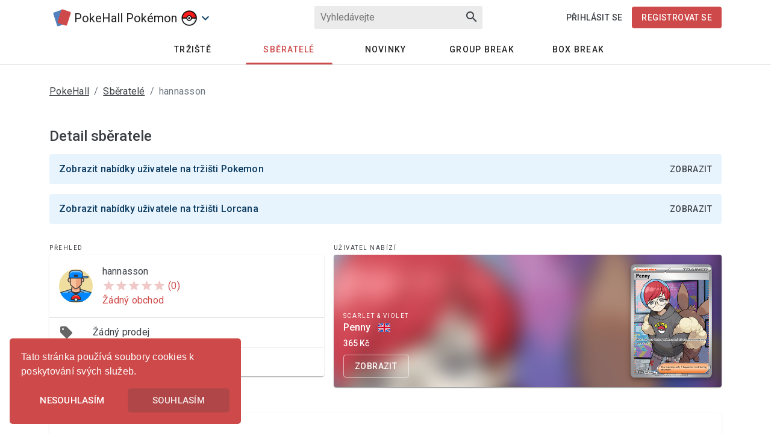

--- FILE ---
content_type: text/html; charset=utf-8
request_url: https://www.pokehall.cz/Collector/hannasson%20
body_size: 8507
content:


<!DOCTYPE html>
<html lang="en">
<head>
    <meta charset="utf-8" />
<meta name="viewport" content="width=device-width, initial-scale=1.0" />
    <title>hannasson  - PokeHall</title>
<meta name="description" content="Tržiště pro sběratele a hráče Pokémon a Lorcana karet (nákup, prodej, výměna, aukce)" />
<meta property="og:image" content="https://pokehall.cz/images/logo_600.png" />

<link rel="stylesheet" href="/lib/bootstrap/css/bootstrap.min.css?v=RLc8gd__Me8kVue6wwdJ8gOFeLCHqoOupGIyjdD7Fqc" />
<link rel="stylesheet" href="/css/site.min.css?v=ru_P0Z-4kAjCbkC4zuXlUPhvE_KLbuIW4WeM_1_4juQ" />
<link href="//fonts.googleapis.com/css2?family=Roboto:wght@400;500;700&display=swap" rel="stylesheet">
<link href="https://fonts.googleapis.com/icon?family=Material+Icons" rel="stylesheet">
<link rel="stylesheet" href="/lib/lightbox/css/lightbox.min.css" />

<link rel="stylesheet" type="text/css" href="https://cdnjs.cloudflare.com/ajax/libs/cookieconsent2/3.1.1/cookieconsent.min.css" />
<script src="https://cdnjs.cloudflare.com/ajax/libs/cookieconsent2/3.1.1/cookieconsent.min.js" data-cfasync="false"></script>
<script>
    !function (f, b, e, v, n, t, s) {
        if (f.fbq) return; n = f.fbq = function () {
            n.callMethod ?
            n.callMethod.apply(n, arguments) : n.queue.push(arguments)
        };
        if (!f._fbq) f._fbq = n; n.push = n; n.loaded = !0; n.version = '2.0';
        n.queue = []; t = b.createElement(e); t.async = !0;
        t.src = v; s = b.getElementsByTagName(e)[0];
        s.parentNode.insertBefore(t, s)
    }(window, document, 'script',
        'https://connect.facebook.net/en_US/fbevents.js');


    var popup;
    window.addEventListener('load', function () {
        window.cookieconsent.initialise({
            type: "opt-in",
            theme: "classic",
            position: "bottom-left",
            showLink: false,
            revokeBtn: "<div></div>",
            content: {
                message: "Tato stránka používá soubory cookies k poskytování svých služeb.",
                deny: "Nesouhlasím",
                allow: "Souhlasím"
            },
            palette: {
                popup: {
                    background: "#ce4949",
                    text: "#fff"
                },
                button: {
                    background: "#fd0",
                    text: "#000"
                }
            },
            onInitialise: function (status) {
                if (status == cookieconsent.status.allow) setCookies();
            },
            onStatusChange: function (status) {
                if (this.hasConsented()) setCookies();
                else deleteCookies(this.options.cookie.name)
            },
            function(p) {
                popup = p;
            }
        })
    });

    window.dataLayer = window.dataLayer || [];
    function gtag() { dataLayer.push(arguments); }
    gtag('js', new Date());
    gtag('config', 'UA-204993525-1');
    gtag('config', 'G-GXYS038SXE');
    gtag('config', 'AW-322885301');

    function setCookies() {
        // Google Analytics
        var s = document.createElement('script');
        s.type = "text/javascript"
        s.async = "true";
        s.src = "https://www.googletagmanager.com/gtag/js?id=G-GXYS038SXE";
        var x = document.getElementsByTagName('script')[0];
        x.parentNode.insertBefore(s, x);

        // Facebook Pixel
        fbq('init', '439714688137909');
        fbq('track', 'PageView');
    };

    function deleteCookies(cookieconsent_name) {
        var keep = [cookieconsent_name, "DYNSRV"];

        document.cookie.split(';').forEach(function (c) {
            c = c.split('=')[0].trim();
            if (!~keep.indexOf(c))
                document.cookie = c + '=;' + 'expires=Thu, 01 Jan 1970 00:00:00 UTC;path=/';
        });
    };
</script>
</head>
<body>
    <div id="pageProgressBar" class="cube-linearProgress cube-linearProgressIndeterminate cube-linearProgressColorPrimary cube-linearProgressLayoutFixed invisible eeo005" role="progressbar">
        <div class="cube-linearProgress-bar cube-linearProgress-bar1indeterminate cube-linearProgress-barColorPrimary"></div>
        <div class="cube-linearProgress-bar cube-linearProgress-bar2indeterminate cube-linearProgress-barColorPrimary"></div>
    </div>
    

<nav class="navbar navbar-expand-sm navbar-toggleable-sm navbar-light surface-paper">
    <div class="container-lg container-fluid">
        <div class="navbar-brand">
            <div class="btn-group d-none d-lg-inline-flex">
               <button data-bs-toggle="dropdown" data-bs-display="static" aria-expanded="false" style="display: flex; align-items:center;">
                    <img src="/images/logo.svg" alt="" width="30" height="30" style="margin-right: 5px;">
                    <span class="textColorBlack d-none d-sm-inline-flex">PokeHall Pok&#xE9;mon</span>
                     <img src="/images/logo_pokemon.png" alt="" width="30" height="30" style="margin-left: 5px;">
                     <i class="material-icons textColorInfo">keyboard_arrow_down</i> 
                 </button> 
                 <ul class="dropdown-menu dropdown-menu-end">
                    <li><a class="dropdown-item" href="/"><img src="/images/logo_pokemon.png" alt="" width="30" height="30" style="margin-right: 5px;">PokeHall Pokémon</a></li>
                    <li><a class="dropdown-item" href="/Lorcana"><img src="/images/logo_lorcana.png" alt="" width="30" height="30" style="margin-right: 5px;">PokeHall Lorcana</a></li>
                </ul> 
            </div>

            <button class="cube-buttonIconOnly cube-buttonIconOnlySizeMedium dont-drop-background d-inline-flex d-lg-none" data-bs-toggle="offcanvas" data-bs-target="#offcanvasBottomMarketType" aria-controls="offcanvasBottom">
                <img src="/images/logo.svg" alt="" width="30" height="30" style="margin-right: 5px;">
                 <img src="/images/logo_pokemon.png" alt="" width="30" height="30" style="margin-right: 5px;">
                <i class="material-icons textColorInfo">keyboard_arrow_down</i>
            </button>

             <div class="offcanvas offcanvas-bottom cube-bottomSheet" tabindex="-1" id="offcanvasBottomMarketType" aria-labelledby="Market">
                <div class="offcanvas-header">
                    <h6>Přepnout tržiště</h6>
                    <button type="button" class="cube-buttonIconOnly cube-buttonIconOnlySizeMedium cube-buttonIconOnly cube-buttonIconOnlySizeMediumSizeMedium" data-bs-dismiss="offcanvas" aria-label="Close">
                        <i class="material-icons">close</i>
                    </button>
                </div>
                <div class="offcanvas-body">
                    <div class="cube-list">
                        <a class="cube-list-item cube-list-itemButton cube-list-itemGutters" data-bs-dismiss="offcanvas" href="/">
                            <div class="cube-list-item-text">                                
                                <span class="typography-body1 textColorBlack d-block"><img src="/images/logo_pokemon.png" alt="" width="30" height="30" style="margin-right: 5px;">PokeHall Pokémon</span>
                            </div>
                        </a>
                        <a class="cube-list-item cube-list-itemButton cube-list-itemGutters" data-bs-dismiss="offcanvas" href="/Lorcana">
                            <div class="cube-list-item-text">                                
                                <span class="typography-body1 textColorBlack d-block"><img src="/images/logo_lorcana.png" alt="" width="30" height="30" style="margin-right: 5px;">PokeHall Lorcana</span>
                            </div>
                        </a>
                    </div>
                </div>
            </div>

            <button id="searchMobileButton" type="button" class="cube-buttonIconOnly cube-buttonIconOnlySizeMedium d-inline-flex d-md-none ms-2">
                <i class="material-icons">search</i>
            </button>
        </div>

        <div id="searchArea" class="ele-mainSearch d-none d-md-block">
            <div class="ele-mainSearch-area">
                <button type="button" class="cube-buttonIconOnly cube-buttonSizeSmall ele-mainSearch-area-buttonClose">
                    <i class="material-icons">arrow_back</i>
                </button>
                <input id="globalSearch" type="search" class="ele-mainSearch-area-input" placeholder="Vyhledávejte" />
                <button type="button" class="cube-buttonIconOnly cube-buttonSizeSmall ele-mainSearch-area-buttonSearch">
                    <i class="material-icons">search</i>
                </button>
            </div>
            <div class="ele-mainSearch-results">
                <div id="global-search-progress" class="cube-linearProgress cube-linearProgressIndeterminate cube-linearProgressColorPrimary invisible eeo021" role="progressbar">
                    <div class="cube-linearProgress-bar cube-linearProgress-bar1indeterminate cube-linearProgress-barColorPrimary"></div>
                    <div class="cube-linearProgress-bar cube-linearProgress-bar2indeterminate cube-linearProgress-barColorPrimary"></div>
                </div>
                <div id="search-results" class="cube-list cube-listPadding">
                    <span class="overline mt-2 mb-1 px-3 d-block textColorSecondary">Zadejte dotaz</span>
                </div>
                <div id="search-skeleton" class="cube-list cube-listPadding hidden">
                    <span class="overline mt-2 mb-1 px-3 d-block textColorSecondary">Tržiště</span>
                    <a class="cube-list-item cube-list-itemGutters cube-list-itemDense cube-list-itemButton" href="">
                        <div class="cube-list-item-avatar">
                            <avatar class="cube-skeleton cube-skeletonCircle cube-skeletonWave me-3" style="width: 40px; height: 40px;"></avatar>
                        </div>
                        <div class="cube-list-item-text cube-list-item-textMultiline">
                            <span class="cube-skeleton cube-skeletonText cube-skeletonWave" style="width: 80%; height: 10px; margin-bottom: 6px;"></span>
                            <span class="cube-skeleton cube-skeletonText cube-skeletonWave" style="width: 60%; height: 10px;"></span>
                        </div>
                    </a>
                    <hr class="divider mt-1" />
                    <span class="overline mt-2 mb-1 px-3 d-block textColorSecondary">Sběratelé</span>
                    <a class="cube-list-item cube-list-itemGutters cube-list-itemDense cube-list-itemButton" href="">
                        <div class="cube-list-item-avatar">
                            <avatar class="cube-skeleton cube-skeletonCircle cube-skeletonWave me-3" style="width: 40px; height: 40px;"></avatar>
                        </div>
                        <div class="cube-list-item-text cube-list-item-textMultiline">
                            <span class="cube-skeleton cube-skeletonText cube-skeletonWave" style="width: 80%; height: 10px; margin-bottom: 6px;"></span>
                            <span class="cube-skeleton cube-skeletonText cube-skeletonWave" style="width: 60%; height: 10px;"></span>
                        </div>
                    </a>
                    <a class="cube-list-item cube-list-itemGutters cube-list-itemDense cube-list-itemButton" href="">
                        <div class="cube-list-item-avatar">
                            <avatar class="cube-skeleton cube-skeletonCircle cube-skeletonWave me-3" style="width: 40px; height: 40px;"></avatar>
                        </div>
                        <div class="cube-list-item-text cube-list-item-textMultiline">
                            <span class="cube-skeleton cube-skeletonText cube-skeletonWave" style="width: 80%; height: 10px; margin-bottom: 6px;"></span>
                            <span class="cube-skeleton cube-skeletonText cube-skeletonWave" style="width: 60%; height: 10px;"></span>
                        </div>
                    </a>
                </div>
            </div>
        </div>
        <div class="">
            <ul class="navbar-nav flex-grow-1">
            </ul>
            

<ul class="navbar-nav">
        <li class="nav-item d-none d-md-block">
            <a class="cube-button" href="/Identity/Account/Login">Přihlásit se</a>
        </li>
        <li class="nav-item ms-2 d-none d-md-block">
            <a class="cube-button cube-button-unelevated button-primary" href="/Identity/Account/Register">Registrovat se</a>
        </li>
        <li class="nav-item d-block d-md-none">
            <a class="cube-buttonIconOnly cube-buttonIconOnlySizeMedium" href="/Identity/Account/Login">
                <i class="material-icons">login</i>
            </a>
            <a class="cube-buttonIconOnly cube-buttonIconOnlySizeMedium" href="/Identity/Account/Register">
                <i class="material-icons">account_circle</i>
            </a>
        </li>
</ul>

        </div>
    </div>
</nav>
    <div class="cube-scroller cube-scrollerShadow surface-paper position-sticky top-0 border-bottom eeo020">
        <div class="cube-tablist justify-content-center m-auto">
            <a class="cube-tablist-tab" href="/Market">
                <span>Tržiště</span>
            </a>
            <a class="cube-tablist-tab active" href="/Collector">Sběratelé</a>
            <a class="cube-tablist-tab" href="/Article">Novinky</a>
            <a class="cube-tablist-tab" href="/GroupBreak">Group Break</a>
            <a class="cube-tablist-tab" href="/BoxBreak">Box Break</a>
        </div>
    </div>

    <main role="main" class="pb-3">
        

<div class="container">
    <nav>
        <ol class="breadcrumb">
            <li class="breadcrumb-item"><a href="/">PokeHall</a></li>
            <li class="breadcrumb-item"><a href="/Collector">Sběratelé</a></li>
            <li class="breadcrumb-item active" aria-current="page">hannasson </li>
        </ol>
    </nav>

    <div class="main-page-header">
        <h5>Detail sběratele</h5>
    </div>
    <div class="row">
        <div class="col">
            <div class="cube-alert cube-alertColorInfo">
                <div class="cube-alert-message">
                    <span class="cube-alert-message-title">Zobrazit nabídky uživatele na tržišti Pokemon</span>
                </div>
                <div class="cube-alert-action">
                    <div class="see-market">
                        <a id="seeMarketButton" class="cube-button" href="/Market?collector=hannasson%20">Zobrazit</a>
                    </div>
                </div>
            </div>
        </div>
    </div>
    <div class="row mt-3">
        <div class="col">
            <div class="cube-alert cube-alertColorInfo">
                <div class="cube-alert-message">
                    <span class="cube-alert-message-title">Zobrazit nabídky uživatele na tržišti Lorcana</span>
                </div>
                <div class="cube-alert-action">
                    <div class="see-market">
                        <a id="seeMarketButton" class="cube-button" href="/Lorcana/Market?collector=hannasson%20">Zobrazit</a>
                    </div>
                </div>
            </div>
        </div>
    </div>
    <div class="row g-3 mt-3">
        <div class="col-xl-5 col-md-6 col-12">
            <div class="row">
                <span class="overline mb-1 d-block">Přehled</span>
            </div>
            <div class="row">
                <div class="col-12">
                    <div class="cube-card surface-paper surface-elevation1 surface-rounded">
                        <div class="cube-card-header">
                            <avatar class='large' style="background-color: #efde9f;"><img src="/images/icons/default-player-avatar.svg"/></avatar>
                            <div class="cube-card-header-content">
                                <span class="typography-body1 d-block">hannasson </span>
                                <span class="d-flex align-items-center">
                                        <i class="material-icons cube-star ">star</i>
                                        <i class="material-icons cube-star ">star</i>
                                        <i class="material-icons cube-star ">star</i>
                                        <i class="material-icons cube-star ">star</i>
                                        <i class="material-icons cube-star ">star</i>
                                    <a class="cube-link ms-1" href="/Collector/hannasson%20/Feedback">(0)</a>
                                </span>
                                <a class="cube-link" href="/Collector/hannasson%20/Feedback">&#x17D;&#xE1;dn&#xFD; obchod</a>
                            </div>
                        </div>
                        <hr class="divider" />
                        <ul class="cube-list">
                            <li class="cube-list-item cube-list-itemGutters">
                                <div class="cube-list-item-icon">
                                    <i class="material-icons">sell</i>
                                </div>
                                <div class="cube-list-item-text">&#x17D;&#xE1;dn&#xFD; prodej</div>
                            </li>
                            <hr class="divider dividerInset" />
                            <li class="cube-list-item cube-list-itemGutters">
                                <div class="cube-list-item-icon">
                                    <i class="material-icons">shopping_cart</i>
                                </div>
                                <div class="cube-list-item-text">&#x17D;&#xE1;dn&#xFD; n&#xE1;kup</div>
                            </li>
                        </ul>
                    </div>
                </div>
            </div>
        </div>
        <div class="col-xl-7 col-md-6 col-12">
            <div class="row">
                <span class="overline mb-1 d-block">Uživatel nabízí</span>
            </div>
            <div class="row g-3 h-100">
                <div class="col-12">
                        <div class=" col-12">
                            <div class="cube-card surface-paper surface-rounded surface-elevation1">
                                <div class="cube-card-media" style="position: relative;overflow: hidden;height: 220px;">
                                    


<div style="position: relative;z-index: 1;height: 100%;display: flex;padding: 16px;justify-content: space-between;">
    <div style="display: flex;flex-direction: column;justify-content: flex-end;">
        <span class="overline d-block text-white">Scarlet &amp; Violet</span>
        <div class="d-flex align-items-center">
            <span class="subtitle1 text-white">Penny</span>
            <img class="lozad ms-2" data-src="/images/svgs/flags/ENGLISH.svg" style="height: 20px; width: 30px">
        </div>
        <span class="subtitle2 text-white mt-1">365 Kč</span>
        <div class="cube-button cube-button-outlined mt-2 flex-row-reverse" style="border-color: rgba(255,255,255,.6);">
            <span class="text-white">Zobrazit</span>
        </div>
    </div>
    <img class="eeo028" src="/Photo/99978062-8f88-45fb-91ab-01d547c0fa3b-sv1-239-small.png" style="/*! height: 80%; */box-shadow: 0px 3px 5px -1px rgba(0,0,0,0.2),0px 5px 8px 0px rgba(0,0,0,0.14),0px 1px 14px 0px rgba(0,0,0,0.12);">
</div>
<a href="/Offer/2023-hannasson-penny-e8ed7d80-3a4b-4595-b7ad-" class="stretched-link"></a>
<img class="cube-card-media-img cube-card-media-media lozad" data-src="/Photo/99978062-8f88-45fb-91ab-01d547c0fa3b-sv1-239-small.png" style="position: absolute;top: 0;left: 0;filter: blur(10px);transform: scale(1.6);transition: transform .3s cubic-bezier(1,.4,.2,1);">
<style>
    .cube-card-media:hover .cube-card-media-img.cube-card-media-media {
        transform: scale(1.65) !important;
    }
</style>
                                </div>
                            </div>
                        </div>
                </div>
            </div>
        </div>
    </div>
    <div class="row mb-1 mt-4 ">
        <span class="overline d-block">Kolekce</span>
    </div>
    <div class="row g-4 mb-5">
            <div class="col-12">
                <div class="w-100 h-100 d-flex flex-column align-items-center cube-card surface-paper surface-rounded surface-elevation1">
                    <img class="w-25 mt-5" src="/images/no-data.svg" />
                    <span class="subtitle2 textColorSecondary mb-5 text-center">hannasson  nemá žádné kolekce</span>
                </div>
            </div>
    </div>
</div>

<div class="position-fixed bottom-0 start-0 p-3" style="z-index: 11">
    <div id="detailToast" class="toast hide" role="alert" aria-live="assertive" aria-atomic="true">
        <div class="toast-header">
            <strong class="me-auto">Tržiště</strong>
            <button type="button" class="btn-close" data-bs-dismiss="toast" aria-label="Close"></button>
        </div>
        <div class="toast-body">
            Tento sběratel byl úspěšně nahlášen
        </div>
    </div>
</div>

<div class="position-fixed bottom-0 start-0 p-3" style="z-index: 11">
    <div id="blockToast" class="toast hide" role="alert" aria-live="assertive" aria-atomic="true">
        <div class="toast-header">
            <strong class="me-auto">Tržiště</strong>
            <button type="button" class="btn-close" data-bs-dismiss="toast" aria-label="Close"></button>
        </div>
        <div class="toast-body">
            Tento sběratel byl úspěšně zablokován
        </div>
    </div>
</div>

<div class="position-fixed bottom-0 start-0 p-3" style="z-index: 11">
    <div id="unblockToast" class="toast hide" role="alert" aria-live="assertive" aria-atomic="true">
        <div class="toast-header">
            <strong class="me-auto">Tržiště</strong>
            <button type="button" class="btn-close" data-bs-dismiss="toast" aria-label="Close"></button>
        </div>
        <div class="toast-body">
            Tento sběratel byl úspěšně odblokován
        </div>
    </div>
</div>


        <div class="modal fade" id="65269c4ce67c4d4995b0686485fea661" tabindex="-1" aria-labelledby="ModalWindow" aria-hidden="true">
            <div class="modal-dialog  modal-fullscreen-sm-down modal-dialog-scrollable ">
	        </div>
        </div>
        

    </main>

    

    <div class="modal fade" id="errorModal" tabindex="-1" role="dialog" aria-labelledby="Modální okno - chyba" aria-hidden="true">
        <div class="modal-dialog modal-dialog-centered" role="document">
            <div class="modal-content">
                <div style="flex: 0 0 auto; margin: 0; padding: 16px 24px;">
                    <h6 id="exampleModalLabel">Chyba!</h6>
                </div>
                <div id="modalBody" style="flex: 1 1 auto; padding: 8px 24px; overflow-y: auto; -webkit-overflow-scrolling: touch;">
                    <p class="typography-body1 textColorSecondary" style="margin-bottom: 12px;"></p>
                </div>
                <div style="flex: 0 0 auto; display: flex; padding: 8px; align-items: center; justify-content: flex-end;">
                    <button type="button" class="cube-button button-primary" data-bs-dismiss="modal">Rozumím</button>
                </div>
            </div>
        </div>
    </div>


    <div class="modal fade" id="helpModal" tabindex="-1" role="dialog" aria-labelledby="Modální okno - pomoc" aria-hidden="true">
        <div class="modal-dialog modal-dialog-centered modal-fullscreen-md-down" role="document">
            <div class="modal-content">
                <div style="flex: 0 0 auto; margin: 0; padding: 16px 24px;">
                    <h6 id="exampleModalLabel">Potřebuješ pomoct?</h6>
                </div>
                <div id="modalBody" style="flex: 1 1 auto; padding: 0px 24px 8px 24px; overflow-y: auto; -webkit-overflow-scrolling: touch;">

                </div>
                <div style="flex: 0 0 auto; display: flex; padding: 8px; align-items: center; justify-content: flex-end;">
                    <button type="button" class="cube-button button-primary" data-bs-dismiss="modal">Zavřít</button>
                </div>
            </div>
        </div>
    </div>

    <footer class="footer text-muted">
        <div class="container">
            <div class="row justify-content-between">
                <div class="col-md-auto col-12">
                    <div class="row">
                        <div class="col-12">
                            &copy; 2026 - <strong>PokeHall</strong> - <a class="cube-link" href="/Home/Terms">Obchodní podmínky</a>
                        </div>
                    </div>
                    <div class="row">
                        <div class="col-12">
                            Právě teď je na celém tržišti <b>147&#xA0;397 karet</b>
                        </div>
                    </div>
                    <div class="row mt-3">
                        <div class="col-12 d-flex flex-wrap gap-4 justify-content-center align-items-end">
                            <div class="mt-md-0 mt-2 mb-4" style="position:relative; height: 80px;">
                                <img src="/images/geekhall.png" style="height: 80px; border-radius: 10px; max-height: 100%; display: block; margin-left: auto; margin-right: auto;" />
                                <p style="text-align: center;">E-shop Geek Hall</p>
                                <a class="stretched-link" href="https://www.geekhall.cz/" target="_blank"></a>
                            </div>
                            <div class="mt-md-0 mt-3 mb-4" style="position:relative; height: 40px;">
                                <img src="/images/comgate.png" style="height: 40px; border-radius: 10px; max-height: 100%; display: block; margin-left: auto; margin-right: auto;" alt="Platební brána ComGate" />
                                <p style="text-align: center;">Platební brána ComGate</p>
                                <a class="stretched-link" href="https://www.comgate.cz/cz/platebni-brana" target="_blank"></a>
                            </div>
                        </div>
                    </div>
                </div>
                <div class="col-md-auto col-12 mt-md-0 mt-4">
                    <a class="cube-buttonIconOnly" href="https://www.facebook.com/pokehall/" target="_blank">
                        <img src="/images/icons/facebook.svg" class="eeo031" />
                    </a>
                    <a class="cube-buttonIconOnly" href="https://www.tiktok.com/@pokehall.cz" target="_blank">
                        <img src="/images/icons/tik-tok.svg" class="eeo031" />
                    </a>
                    <a class="cube-buttonIconOnly" href="https://www.instagram.com/pokehall.cz/" target="_blank">
                        <img src="/images/icons/instagram.svg" class="eeo031" />
                    </a>
                    <a class="cube-buttonIconOnly" href="https://www.youtube.com/channel/UCRQSYiYizA3W1EW9yD98A1w" target="_blank">
                        <img src="/images/icons/youtube.svg" class="eeo031" />
                    </a>
                </div>
            </div>
        </div>
    </footer>

</body>
</html>

<script src="/lib/jquery/dist/jquery.min.js?v=82hEkGrSMJh3quMSG4f7FbngmAPLTDM63H4eNayS4Us"></script>
<script src="/lib/chosen/chosen.jquery.min.js?v=CpSS4tGFPnWUEp4OkE6W4BPNGu_UIWWyNj-uArhW93A"></script>
<script src="/lib/jquery-validation/dist/jquery.validate.min.js?v=eItLFOyfQ4d_OGzEnGchi2ZMVF8EhGgzS0k7fSOPifQ"></script>
<script src="/lib/jquery-validation-unobtrusive/jquery.validate.unobtrusive.min.js?v=9GycpJnliUjJDVDqP0UEu_bsm9U-3dnQUH8-3W10vkY"></script>
<script src="/lib/bootstrap/js/bootstrap.bundle.min.js?v=HPaolZ_T6mPzp9eJEn31m-IwSJAY2p8DdIRFQl36iWk"></script>
<script src="/js/js-helper.min.js?v=16Wv3qxhIrGMxcsKs6F57ZUSjupIkONq_Fwe6oSwi-o"></script>
<script src="/js/js-component-helper.min.js?v=uuYwpq-wIo7YG3D_EEf627WjlXOagNh2tmIRd1gz4kA"></script>
<script src="https://cdn.jsdelivr.net/npm/lozad/dist/lozad.min.js"></script>
<script src="/lib/lightbox/js/lightbox.js"></script>
<script src="/js/signalr/dist/browser/signalr.js"></script>

<script>
    var marketType = window.localStorage.getItem('marketType');

    if (marketType) {

    } else {
        window.localStorage.setItem('marketType', 'Pokehall');
    }

    const lazyLoadingObserver = lozad();

    var tooltipTriggerList = [].slice.call(document.querySelectorAll('[data-bs-toggle="tooltip"]'))
    var tooltipList = tooltipTriggerList.map(function (tooltipTriggerEl) {
        return new bootstrap.Tooltip(tooltipTriggerEl)
    })

    var openedModals = [];
    function openingModal(modalId) {
        openedModals.push(modalId);
        if (!$('body').hasClass('modal-open')) {
            $('body').addClass('modal-open');
        }
    }
    function closingModal() {
        openedModals.pop();
        if (openedModals.length == 0) {
            $('body').removeClass('modal-open');
            if (typeof modalClosed === "function") {
                modalClosed();
            }
        }
    }
    function toggleProgress(id = 'pageProgressBar') {
        $('#' + id).toggleClass('invisible');
    }

    $.extend($.expr[":"], {
        "containsInsensitive": function (elem, i, match, array) {
            return (elem.textContent || elem.innerText || "").toLowerCase().indexOf((match[3] || "").toLowerCase()) >= 0;

            // search based on individual words, needs adjustments
            //let searches = match[3].split(" ");
            //let exists = true;
            //for (let searchIndex in searches) {
            //    let searchText = searches[searchIndex];
            //    if (searchText.length > 0) {
            //        if (!((elem.textContent || elem.innerText || "").toLowerCase().indexOf((searchText || "").toLowerCase()) >= 0)) {
            //            exists = false;
            //        }
            //    }
            //}
            //return exists;
        }
    });

    function searchBasedOnClass(searchString, classToHideName, classToSearchName) {
        $('.' + classToHideName).addClass('hidden');
        $('.' + classToHideName + ' .' + classToSearchName + ':containsInsensitive(' + searchString + ')').closest('.' + classToHideName).removeClass('hidden');
    }

    function calculateRemainingTime(end, intervalObject, endedMessage, showZeroes = false) {
        var now = new Date().getTime();
        var distance = end - now;

        var days = Math.floor(distance / (1000 * 60 * 60 * 24));
        var hours = Math.floor((distance % (1000 * 60 * 60 * 24)) / (1000 * 60 * 60));
        var minutes = Math.floor((distance % (1000 * 60 * 60)) / (1000 * 60));
        var seconds = Math.floor((distance % (1000 * 60)) / 1000);

        if (distance < 0) {
            clearInterval(intervalObject);
            return endedMessage;
        } else {
            return (showZeroes || parseInt(days) > 0 ? days + "d " : "") +
                (showZeroes || parseInt(hours) > 0 ? hours + "h " : "") +
                (showZeroes || parseInt(minutes) > 0 ? minutes + "m " : "") +
                (showZeroes || parseInt(seconds) > 0 ? seconds + "s " : "");
        }
    }

    function showError(text) {
        $('#errorModal #modalBody p').html(text);
        $('#errorModal').modal('show');
    }

    var helpLoaded = false;
    function openHelp() {
        $('#topNavbarHelpButton').tooltip('hide');
        if (!helpLoaded) {
            $.ajax({
                type: "GET",
                url: "/Home/Help",
                contentType: "application/json; charset=utf-8",
                dataType: "html",
                processData: true,
                success: function (result) {
                    helpLoaded = true;
                    $('#helpModal #modalBody').html(result);
                    $('#helpModal').modal('show');
                }
            });
        } else {
            $('#helpModal').modal('show');
        }
    }

    function globalSearch(search) {
        $('#searchArea #global-search-progress').removeClass('invisible');
        $('#searchArea #search-results').addClass('hidden');
        $('#searchArea #search-skeleton').removeClass('hidden');

        $.ajax({
            type: "GET",
            url: "/Search",
            contentType: "application/json; charset=utf-8",
            data: "search=" + search,
            dataType: "html",
            processData: true,
            success: function (result) {
                $('#searchArea #search-results').html(result);
                $('#searchArea #global-search-progress').addClass('invisible');
                $('#searchArea #search-results').removeClass('hidden');
                $('#searchArea #search-skeleton').addClass('hidden');
                fbq('track', 'Search');
            },
            error: function (result) {
                $('#searchArea #search-results').html('<span class="overline mt-2 mb-1 px-3 d-block textColorSecondary">Při vyhledávání nastala chyba</span>');
                $('#searchArea #global-search-progress').addClass('invisible');
                $('#searchArea #search-results').removeClass('hidden');
                $('#searchArea #search-skeleton').addClass('hidden');
            }
        });
    }

    function closeGlobalSearch() {
        $('#searchArea').removeClass('active');
        $('body').removeClass('modal-open')
        $('.ele-mainSearch-area-buttonClose').removeClass('d-flex d-sm-none');
    }

    $(window).click(function () {
        closeGlobalSearch()
    });

    $('#searchArea').click(function (event) {
        event.stopPropagation();
        $(this).addClass('active');
        $('.ele-mainSearch-area-buttonClose').addClass('d-flex d-sm-none');
    });

    $('#searchMobileButton').click(function (event) {
        event.stopPropagation();
        $('#searchArea').addClass('active');
        $('body').addClass('modal-open')
        $('.ele-mainSearch-area-buttonClose').addClass('d-flex d-sm-none');
        $('#globalSearch').focus();
    });
    $('.ele-mainSearch-area-buttonClose').click(function (event) {
        event.stopPropagation();
        closeGlobalSearch()
    });

    var globalSearchTimeout;
    document.getElementById('globalSearch').addEventListener('input', function () {
        clearTimeout(globalSearchTimeout);
        var search = this.value;

        if (search.length > 0) {
            globalSearchTimeout = setTimeout(function () {
                globalSearch(search);
            }, 750);
        } else {
            $('#searchArea #search-results').html('<span class="overline mt-2 mb-1 px-3 d-block textColorSecondary">Zadejte dotaz</span>');
            $('#searchArea #global-search-progress').addClass('invisible');
            $('#searchArea #search-results').removeClass('hidden');
            $('#searchArea #search-skeleton').addClass('hidden');
        }
    });

    if ($('.cube-tablist-tab.active').length > 0) {
        $('.cube-tablist-tab.active').get(0).scrollIntoView(false, { inline: "center" });
    }

    function messagesRead() {
        $.ajax({
            type: "POST",
            url: "/Home/MessagesRead"
        });
    }

    $(document).ready(function () {
        
    });
</script>
    
    <script>
        lazyLoadingObserver.observe();

         function blockUser() {
            $('#blockUserButton').prop('disabled', true);
            $.ajax({
                type: "POST",
                url: "/Collector/BlockUser",
                data: "userId=fad22c44-133f-4de0-c083-08db5072af48",
                success: function (result) {
                    $('.block-user').addClass('hidden')
                    $('.unblock-user').removeClass('hidden')
                    $('#blockUserButton').prop('disabled', false)

                    $('#blockToast').toast('show')
                },
                error: function (result) {

                }
            });
        }

        function unblockUser() {
            $('#unblockUserButton').prop('disabled', true);
            $.ajax({
                type: "POST",
                url: "/Collector/UnblockUser",
                data: "userId=fad22c44-133f-4de0-c083-08db5072af48",
                success: function (result) {
                    $('.block-user').removeClass('hidden')
                    $('.unblock-user').addClass('hidden')
                    $('#unblockUserButton').prop('disabled', false)

                    $('#unblockToast').toast('show')
                },
                error: function (result) {

                }
            });
        }

        function followUser() {
            $('#followUserButton').prop('disabled', true);
            $.ajax({
                type: "POST",
                url: "/Collector/FollowUser",
                data: "userId=fad22c44-133f-4de0-c083-08db5072af48",
                success: function (result) {
                    $('.follow-user').addClass('hidden')
                    $('.unfollow-user').removeClass('hidden')
                    $('#followUserButton').prop('disabled', false)
                },
                error: function (result) {

                }
            });
        }

        function unfollowUser() {
            $('#unfollowUserButton').prop('disabled', true);
            $.ajax({
                type: "POST",
                url: "/Collector/UnfollowUser",
                data: "userId=fad22c44-133f-4de0-c083-08db5072af48",
                success: function (result) {
                    $('.follow-user').removeClass('hidden')
                    $('.unfollow-user').addClass('hidden')
                    $('#unfollowUserButton').prop('disabled', false)
                },
                error: function (result) {

                }
            });
        }

        function reportUser() {
            toggleProgress();
            $.ajax({
                type: "GET",
                url: "/Complaint/Create",
                data: "modal=65269c4ce67c4d4995b0686485fea661&typeKey=USER&relatedId=fad22c44-133f-4de0-c083-08db5072af48",
                contentType: "application/json; charset=utf-8",
                dataType: "html",
                processData: true,
                success: function (result) {
                    $('#65269c4ce67c4d4995b0686485fea661 .modal-dialog').html(result);
                    $('#65269c4ce67c4d4995b0686485fea661').modal('show');
                    toggleProgress();
                },
                error: function (result) {
                    toggleProgress();
                    if (result.status == 400) {
                        showError(result.responseText);
                    } else {
                        showError('Chyba, zkuste to prosíme znovu.');
                    }
                }
            });
        }

        function close_65269c4ce67c4d4995b0686485fea661() {
            $('#65269c4ce67c4d4995b0686485fea661').modal('hide');
        }

        function itemReported() {
            $('#detailToast').toast('show')
        }
    </script>


--- FILE ---
content_type: text/css
request_url: https://www.pokehall.cz/css/site.min.css?v=ru_P0Z-4kAjCbkC4zuXlUPhvE_KLbuIW4WeM_1_4juQ
body_size: 19828
content:
.svg-inbox-icon{-webkit-mask-image:url("/icons/inbox.svg");}.svg-notifications-icon{-webkit-mask-image:url("/icons/notifications.svg");}.svg-settings-icon{-webkit-mask-image:url("/icons/settings.svg");}.svg-male-icon{-webkit-mask-image:url("/icons/mars.svg");}.svg-female-icon{-webkit-mask-image:url("/icons/femenine.svg");}.cube-animationOpacity{animation:1s ease-out 0s 1 opacityAnimation;}.cube-animationPulse{animation:2s ease-out 0s infinite pulseAnimation;}.cube-animationLoadingRotation{animation:1s cubic-bezier(1,.4,.2,1) 0s infinite loadingHourglassesAnimation;}@keyframes opacityAnimation{from{opacity:0;}to{opacity:1;}}@-moz-keyframes opacityAnimation{from{opacity:0;}to{opacity:1;}}@keyframes pulseAnimation{0%{opacity:1;transform:scale(0);}100%{opacity:0;transform:scale(2.4);}}@-moz-keyframes pulseAnimation{0%{opacity:1;transform:scale(0);}100%{opacity:0;transform:scale(2.4);}}@keyframes loadingHourglassesAnimation{0%{transform:rotate(0deg);}100%{transform:rotate(360deg);}}@-moz-keyframes loadingHourglassesAnimation{0%{transform:rotate(0deg);}100%{transform:rotate(180deg);}}@keyframes loadingHourglassesAnimation360{0%{transform:rotate(180deg);}100%{transform:rotate(360deg);}}@-moz-keyframes loadingHourglassesAnimation360{0%{transform:rotate(180deg);}100%{transform:rotate(360deg);}}.bg-primary100{background-color:rgba(206,73,73,.1)!important;}.bg-secondary100{background-color:rgba(255,155,5,.1)!important;}.bg-success{background-color:#edf7ed!important;}.bg-error{background-color:#fdecea!important;}.bg-info{background-color:#e8f4fd!important;}.bg-warning{background-color:#fff4e5!important;}.textColorBlack{color:rgba(0,0,0,.87);}.textColorPrimary{color:#ce4949;}.textColorSecondary{color:rgba(0,0,0,.6);}.textColorSuccess{color:#1e4620;}.textColorWarning{color:#663c00;}.textColorInfo{color:#0d3c61;}.textColorError{color:255,152,0;}.textColorBorder{color:rgba(0,0,0,.12);}.bg-primary-900{background-color:rgba(206,73,73,.9);}.bg-primary-800{background-color:rgba(206,73,73,.8);}.bg-primary-700{background-color:rgba(206,73,73,.7);}.bg-primary-600{background-color:rgba(206,73,73,.6);}.bg-primary-500{background-color:rgba(206,73,73,.5);}.bg-primary-400{background-color:rgba(206,73,73,.4);}.bg-primary-300{background-color:rgba(206,73,73,.3);}.bg-primary-200{background-color:rgba(206,73,73,.2);}.bg-primary-100{background-color:rgba(206,73,73,.1);}.bg-primary-50{background-color:rgba(206,73,73,.05);}.bg-secondary-900{background-color:rgba(255,155,5,.9);}.bg-secondary-800{background-color:rgba(255,155,5,.8);}.bg-secondary-700{background-color:rgba(255,155,5,.7);}.bg-secondary-600{background-color:rgba(255,155,5,.6);}.bg-secondary-500{background-color:rgba(255,155,5,.5);}.bg-secondary-400{background-color:rgba(255,155,5,.4);}.bg-secondary-300{background-color:rgba(255,155,5,.3);}.bg-secondary-200{background-color:rgba(255,155,5,.2);}.bg-secondary-100{background-color:rgba(255,155,5,.1);}.bg-secondary-50{background-color:rgba(255,155,5,.05);}.eeo001{display:flex;justify-content:center;width:100%;bottom:0;height:3px;position:absolute;transition:all 300ms cubic-bezier(.4,0,.2,1) 0ms;}.eeo001 span{width:100%;max-width:120px;background-color:#ce4949;border-top-left-radius:3px;border-top-right-radius:3px;}.eoo002{border-radius:4%;}.eoo003{border-top-right-radius:4px;border-bottom-right-radius:4px;background-color:rgba(0,0,0,.12);height:100%;}.eoo003 .cube-list-item{height:100px;}.eeo004{bottom:0;left:0;right:0;}.eeo005{top:0;left:0;right:0;position:fixed!important;width:100%;z-index:1020;}.eeo006{border-radius:4%;position:relative;overflow:hidden;box-shadow:0 2px 1px -1px rgba(0,0,0,.2),0 1px 1px 0 rgba(0,0,0,.14),0 1px 3px 0 rgba(0,0,0,.12);transform-origin:center top;transform-style:preserve-3d;transform:translateZ(0);transition:.3s;flex-direction:column-reverse!important;background-size:cover;background-repeat:no-repeat;}.eeo006 .cube-card-content{background:linear-gradient(to top,rgba(0,0,0,.6),rgba(0,0,0,.4),rgba(0,0,0,0));}.eeo006 .cube-card-content span{color:#fff!important;}.eeo006:hover,.eeo006:focus,.eeo006:active{box-shadow:0 5px 5px -3px rgba(0,0,0,.2),0 8px 10px 1px rgba(0,0,0,.14),0 3px 14px 2px rgba(0,0,0,.12);transform:translateY(-3px) scale(1.05) rotateX(15deg);}.eeo006:hover .cube-card-content,.eeo006:focus .cube-card-content,.eeo006:active .cube-card-content{transform:translateY(0);}.eeo006::after{content:'';z-index:10;width:200%;height:100%;top:-45%;left:-20px;opacity:.1;transform:rotate(45deg);background:linear-gradient(to top,transparent,#fff 15%,rgba(255,255,255,.5));transition:.3s;position:relative;}.eeo006:hover::after,.eeo006:focus::after,.eeo006:active::after{transform:rotate(25deg);top:-20%;opacity:.15;}.eeo006:active{filter:brightness(.8);}.eeo008{background-color:rgba(206,73,73,.2);}.eeo009{background-color:rgba(206,73,73,.5)!important;}.eeo010{border:1px solid rgba(0,0,0,.12);border-radius:4px;font-size:16px;padding:5px 10px;}@media(min-width:768px){.eeo011{transform:translate3d(9%,5%,0);}}.eeo012{z-index:1000;position:relative;}@media(min-width:768px){.eeo013{transform:translate3d(-9%,5%,0);}}.eeo014{border-radius:50%;}.eeo015::before{position:absolute;border-radius:50%;opacity:0;pointer-events:none;content:"";animation:2s ease-out 0s infinite pulseAnimation;top:calc(50%);left:calc(50% - 40%);width:80%;height:200%;background-color:rgba(0,0,0,.08);}.eeo017::before{position:absolute;border-radius:50%;opacity:0;pointer-events:none;content:"";animation:2s ease-out 0s infinite pulseAnimation;top:calc(50% - 200%);left:calc(50% - 100%);width:200%;height:400%;background-color:rgba(0,0,0,.08);}.eeo018{position:relative;justify-content:space-between;flex-direction:column-reverse!important;box-shadow:0 3px 3px -2px rgba(0,0,0,.2),0 3px 4px 0 rgba(0,0,0,.14),0 1px 8px 0 rgba(0,0,0,.12);}.eeo018 .cube-card-content{position:absolute;flex-direction:row!important;justify-content:space-between;z-index:1;background:linear-gradient(to top,rgba(0,0,0,.6),rgba(0,0,0,.4),rgba(0,0,0,0));bottom:0;right:0;left:0;}.eeo018 .cube-card-actions{position:absolute;z-index:1;right:0;top:0;}.eeo018 .cube-card-actions .eeo019{display:flex;flex-direction:column;background:linear-gradient(251deg,rgba(0,0,0,.9),rgba(0,0,0,.6),rgba(0,0,0,0),rgba(0,0,0,0),rgba(0,0,0,0));}.eeo018>img{width:100%;filter:brightness(.9);}.eeo020{z-index:900;}.eeo021{position:absolute!important;left:0;right:0;}.eeo022{bottom:0;z-index:1;background-size:100% 50px;height:50px;transform:rotateY(180deg) rotateX(180deg);background-image:url(../../../images/svgs/dividers/divider-roundedLayered.svg);position:absolute;top:-50px;left:0;right:0;}@media(min-width:768px){.eeo022{background-size:100% 150px;height:150px;top:-150px;}}.eeo023{min-width:800px;width:100%;}.eeo024{border-radius:8px;box-shadow:0 2px 8px rgba(0,0,0,.12),0 18px 30px rgba(0,0,0,.16);}.eeo025{position:relative;}.eeo025 span{position:absolute;right:20px;top:9px;}@media(min-width:768px){.eeo026{position:sticky;top:80px;}}.eeo027{background-color:rgba(58,62,67,.2)!important;color:rgba(255,255,255,.87)!important;}.eeo027:hover{background-color:rgba(58,62,67,.3)!important;}.eeo027:focus{background-color:rgba(58,62,67,.4)!important;}.eeo027:active{background-color:rgba(58,62,67,.4)!important;}.eeo028{border-radius:4%;height:100%;}.eeo029{height:480px;}@media(max-width:1024px){.eeo029{height:360px;}}@media(max-width:575px){.eeo029{border-radius:0!important;}}.eeo030{height:38px!important;border-radius:19px!important;font-size:1rem!important;}.eeo030 .cube-chip-label{padding-left:16px!important;padding-right:16px!important;}.eeo031{height:24px;width:24px;}.eeo032 img{width:60%;}.eeo033{background-color:#fff;padding:2px!important;border-radius:50%!important;bottom:8%!important;right:10%!important;height:28px!important;width:28px!important;}.eeo033 div{background-color:#fff;border:2px solid rgba(0,0,0,.87);border-radius:50%;width:24px;height:24px;display:flex;justify-content:center;align-items:center;}.eeo033 div i{font-size:16px;}.eeo034{background-color:#fff;padding:2px!important;border-radius:50%!important;bottom:8%!important;right:10%!important;height:28px!important;width:28px!important;top:10%!important;}.eeo034 div{background-color:#fff;border:2px solid rgba(0,0,0,.87);border-radius:50%;width:24px;height:24px;display:flex;justify-content:center;align-items:center;color:rgba(0,0,0,.87)!important;transform:scaleX(-1);-webkit-transform:scaleX(-1);}.eeo035{max-height:600px;overflow-y:auto;}.eeo035 .cube-list-subheader{background-color:#fff!important;}.eeo036{width:100%;height:55px;font-size:20px!important;text-transform:unset!important;font-weight:normal!important;}@media(max-width:523px){.eeo036{height:45px;font-size:16px!important;}}.eeo037 .cube-tablist-tab{min-width:140px!important;}.eeo038{height:400px;}@media(max-width:1024px){.eeo038{height:360px;}}.eeo039{position:absolute;transform:translate(24px,-123px);width:intrinsic;width:-moz-max-content;width:-webkit-max-content;width:max-content;right:0;}@media(max-width:767px){.eeo039{bottom:24px;left:32px;transform:none;right:24px;}}.eeo040{top:0;left:0;right:0;position:absolute!important;width:100%;z-index:1020;}.eeo041{margin-right:8px!important;z-index:2;}.eeo042 p,.eeo042 span{font-weight:bold!important;color:rgba(58,62,67,1)!important;}.eeo043{background-color:#fff;position:absolute;padding:2px!important;border-radius:50%!important;bottom:8%!important;right:10%!important;height:28px!important;width:28px!important;top:-10%!important;}.eeo043 div{background-color:#fff;border:2px solid rgba(0,0,0,.87);border-radius:50%;width:24px;height:24px;display:flex;justify-content:center;align-items:center;color:rgba(0,0,0,.87)!important;transform:scaleX(-1);-webkit-transform:scaleX(-1);}.eeo044{background:linear-gradient(to right,#fcc932,#b67a07);background-clip:border-box;-webkit-background-clip:text;-webkit-text-fill-color:transparent;}.eeo044:after{position:absolute;left:0;right:0;bottom:0;top:0;background-color:#f00!important;}img[loading=lazy]{background-color:rgba(0,0,0,.08);}img.imgButton{cursor:pointer;transition:filter 150ms cubic-bezier(.4,0,.2,1) 0ms;}img.imgButton:hover{filter:brightness(.9);}img.imgButton:active,img.imgButton:focus{filter:brightness(.8);}.cube-scroller{overflow-x:auto;display:flex;}.cube-scroller .cube-chip:not(:first-of-type){margin-left:4px;}.cube-scroller>img{aspect-ratio:auto;}.cube-scroller>img:first-of-type{border-top-left-radius:4px;border-bottom-left-radius:4px;}.cube-scroller>img:not(:last-of-type){margin-right:4px;}.cube-scroller>img:last-of-type{border-top-right-radius:4px;border-bottom-right-radius:4px;}.cube-scroller.cube-scrollerScrollbarThin{scrollbar-width:thin;}.cube-scroller.cube-scrollerShadow{background-image:linear-gradient(to right,white,white),linear-gradient(to right,white,white),linear-gradient(to right,rgba(0,0,0,.12),rgba(255,255,255,0)),linear-gradient(to left,rgba(0,0,0,.12),rgba(255,255,255,0));background-position:left center,right center,left center,right center;background-repeat:no-repeat;background-size:40px 100%,40px 100%,20px 100%,20px 100%;background-attachment:local,local,scroll,scroll;}.cube-scroller.cube-scrollerHidden{scrollbar-width:none;}.cube-scroller.cube-scrollerHidden::-webkit-scrollbar{display:none;}.surface-outlined{border:1px solid rgba(0,0,0,.12);}.surface-rounded{border-radius:4px;}.surface-paper{color:rgba(58,62,67,1);background-color:#fff;transition:box-shadow 300ms cubic-bezier(.4,0,.2,1) 0ms;}.surface-body{color:rgba(0,0,0,.87);background-color:#fff;transition:box-shadow 300ms cubic-bezier(.4,0,.2,1) 0ms;}.surface-elevation1{box-shadow:0 2px 1px -1px rgba(0,0,0,.2),0 1px 1px 0 rgba(0,0,0,.14),0 1px 3px 0 rgba(0,0,0,.12);}.surface-elevation2{box-shadow:0 3px 1px -2px rgba(0,0,0,.2),0 2px 2px 0 rgba(0,0,0,.14),0 1px 5px 0 rgba(0,0,0,.12);}.surface-elevation3{box-shadow:0 3px 3px -2px rgba(0,0,0,.2),0 3px 4px 0 rgba(0,0,0,.14),0 1px 8px 0 rgba(0,0,0,.12);}.surface-elevation4{box-shadow:0 2px 4px -1px rgba(0,0,0,.2),0 4px 5px 0 rgba(0,0,0,.14),0 1px 10px 0 rgba(0,0,0,.12);}.surface-elevation5{box-shadow:0 3px 5px -1px rgba(0,0,0,.2),0 5px 8px 0 rgba(0,0,0,.14),0 1px 14px 0 rgba(0,0,0,.12);}.surface-elevation6{box-shadow:0 3px 5px -1px rgba(0,0,0,.2),0 6px 10px 0 rgba(0,0,0,.14),0 1px 18px 0 rgba(0,0,0,.12);}.surface-elevation7{box-shadow:0 4px 5px -2px rgba(0,0,0,.2),0 7px 10px 1px rgba(0,0,0,.14),0 2px 16px 1px rgba(0,0,0,.12);}.surface-elevation8{box-shadow:0 5px 5px -3px rgba(0,0,0,.2),0 8px 10px 1px rgba(0,0,0,.14),0 3px 14px 2px rgba(0,0,0,.12);}.surface-elevation9{box-shadow:0 5px 6px -3px rgba(0,0,0,.2),0 9px 12px 1px rgba(0,0,0,.14),0 3px 16px 2px rgba(0,0,0,.12);}.surface-elevation24{box-shadow:0 11px 15px -7px rgba(0,0,0,.2),0 24px 38px 3px rgba(0,0,0,.14),0 9px 46px 8px rgba(0,0,0,.12);}.w-0{width:0!important;}.h-0{height:0!important;}h1,h2,h3,h4,h5,h6,p{margin-bottom:0;}h1,h2,h3,h4,h5,h6{line-height:1em;}h1{font-size:96px;font-weight:500;letter-spacing:-1.5px;line-height:1.167;}h2{font-size:60px;font-weight:500;letter-spacing:-.5px;line-height:1.2;}h3{font-size:48px;font-weight:500;letter-spacing:0;line-height:1.167;}h4{font-size:34px;font-weight:500;letter-spacing:.25px;line-height:1.235;}h5{font-size:24px;font-weight:500;letter-spacing:0;line-height:1.334;}h6{font-size:20px;font-weight:500;letter-spacing:.15px;line-height:1.3;}p{font-size:16px;margin:0;}label{font-size:16px;margin:0;}.subtitle1{font-size:16px;font-weight:500;letter-spacing:.15px;}.subtitle2{font-size:14px;font-weight:500;letter-spacing:.1px;}.caption{font-size:12px;font-weight:400;letter-spacing:.4px;}.overline{font-size:10px;font-weight:400;letter-spacing:1.5px;text-transform:uppercase;}.overline{font-size:10px;font-weight:400;letter-spacing:1.5px;text-transform:uppercase;}.typography-body1{font-family:"Roboto","Helvetica","Arial",sans-serif;font-size:16px;font-weight:400;line-height:1.5;letter-spacing:.00938em;}.typography-body2{font-family:"Roboto","Helvetica","Arial",sans-serif;font-size:14px;font-weight:400;line-height:1.43;letter-spacing:.01071em;}.noselect{-webkit-touch-callout:none;-webkit-user-select:none;-khtml-user-select:none;-moz-user-select:none;-ms-user-select:none;user-select:none;}body.noscroll{overflow:hidden;margin-right:17px;}.hidden{display:none!important;}.cursor-pointer{cursor:pointer;}.cursor-grab{cursor:grab;}.cursor-grabbing{cursor:grabbing;}.m-n1{margin:-.25rem;}.m-n2{margin:-.5rem;}.m-n3{margin:-1rem;}.m-n4{margin:-1.5rem;}.m-n5{margin:-3rem;}.ms-n1{margin-left:-.25rem;}.ms-n2{margin-left:-.5rem;}.ms-n3{margin-left:-1rem;}.ms-n4{margin-left:-1.5rem;}.ms-n5{margin-left:-3rem;}.me-n1{margin-right:-.25rem;}.me-n2{margin-right:-.5rem;}.me-n3{margin-right:-1rem;}.me-n4{margin-right:-1.5rem;}.me-n5{margin-right:-3rem;}.mt-n1{margin-top:-.25rem;}.mt-n2{margin-top:-.5rem;}.mt-n3{margin-top:-1rem;}.mt-n4{margin-top:-1.5rem;}.mt-n5{margin-top:-3rem;}.mb-n1{margin-bottom:-.25rem;}.mb-n2{margin-bottom:-.5rem;}.mb-n3{margin-bottom:-1rem;}.mb-n4{margin-bottom:-1.5rem;}.mb-n5{margin-bottom:-3rem;}.cube-chip.cube-chipColorGraded{background-color:#2b478b;color:#fff;}.cube-chip.cube-chipColorNearMint{background-color:#1b9a20;color:#fff;}.cube-chip.cube-chipColorExcellent{background-color:#0e7112;color:#fff;}.cube-chip.cube-chipColorGood{background-color:#edb525;color:#fff;}.cube-chip.cube-chipColorLightPlayed{background-color:#caac0d;color:#fff;}.cube-chip.cube-chipColorPlayed{background-color:#bf4c3d;color:#fff;}.cube-chip.cube-chipColorPoor{background-color:#893c11;color:#fff;}.cube-chip{transition:width .3s cubic-bezier(1,.4,.2,1) 0s;}.cube-chip i{transition:transform .3s cubic-bezier(1,.4,.2,1) 0s;}.cube-chip.cube-chipIconRotated i{transform:rotate(180deg);}.cube-card.cube-cardColorOffer{background-color:rgba(206,73,73,.05);border-color:rgba(206,73,73,.5);}.cube-card.cube-cardColorOffer.cube-cardButton:hover{background-color:rgba(206,73,73,.1);}.cube-card.cube-cardColorOffer.cube-cardButton:active{background-color:rgba(206,73,73,.2);}.cube-card.cube-cardColorOffer.cube-cardButton:focus{background-color:rgba(206,73,73,.2);}.cube-card.cube-cardColorInquiry{background-color:rgba(33,150,243,.05);border-color:rgba(33,150,243,.5);}.cube-card.cube-cardColorInquiry.cube-cardButton:hover{background-color:rgba(33,150,243,.1);}.cube-card.cube-cardColorInquiry.cube-cardButton:active{background-color:rgba(33,150,243,.2);}.cube-card.cube-cardColorInquiry.cube-cardButton:focus{background-color:rgba(33,150,243,.2);}.cube-card.cube-cardColorAuction{background-color:rgba(76,175,80,.05);border-color:rgba(76,175,80,.5);}.cube-card.cube-cardColorAuction.cube-cardButton:hover{background-color:rgba(76,175,80,.1);}.cube-card.cube-cardColorAuction.cube-cardButton:active{background-color:rgba(76,175,80,.2);}.cube-card.cube-cardColorAuction.cube-cardButton:focus{background-color:rgba(76,175,80,.2);}.modal-content .modal-header{padding-left:16px;padding-right:8px;padding-bottom:unset;padding-top:unset;height:64px;}.offcanvas{border:0;box-shadow:0 8px 10px -5px rgba(0,0,0,.2),0 16px 24px 2px rgba(0,0,0,.14),0 6px 30px 5px rgba(0,0,0,.12);}.offcanvas .offcanvas-header .cube-buttonIconOnly{margin-right:-16px;}.offcanvas .offcanvas-body{padding:unset;}.offcanvas.cube-bottomSheet{width:100%;padding:8px 16px;border-radius:unset;height:unset;}@media(min-width:1200px){.offcanvas.cube-bottomSheet{width:384px;border-top-left-radius:4px;border-top-right-radius:4px;margin:auto;}}@media(min-width:1400px){.offcanvas.cube-bottomSheet{width:576px;}}.breadcrumb{padding:32px 0;margin:unset;}.breadcrumb .breadcrumb-item a{color:rgba(58,62,67,1);}a.navbar-brand{white-space:normal;text-align:center;word-break:break-all;}.btn-primary{color:#fff;background-color:#1b6ec2;border-color:#1861ac;}.nav-pills .nav-link.active,.nav-pills .show>.nav-link{color:#fff;background-color:#1b6ec2;border-color:#1861ac;}.border,.border-top,.border-start,.border-bottom,.border-end{border-color:rgba(0,0,0,.12)!important;}.toast{color:#fff;display:flex;padding:6px 16px;flex-grow:1;flex-wrap:wrap;font-size:.875rem;align-items:center;font-family:"Roboto","Helvetica","Arial",sans-serif;font-weight:400;line-height:1.43;border-radius:4px;letter-spacing:.01071em;background-color:#323232;box-shadow:0 3px 5px -1px rgba(0,0,0,.2),0 6px 10px 0 rgba(0,0,0,.14),0 1px 18px 0 rgba(0,0,0,.12);border:0;flex-grow:initial;min-width:288px;}.toast .toast-header{display:none;}.toast .toast-body{padding:8px 0;}.cube-accordion .cube-accordion-item{position:relative;transition:margin 150ms cubic-bezier(.4,0,.2,1) 0ms;}.cube-accordion .cube-accordion-item .cube-accordion-item-summary{display:flex;padding:0 16px;min-height:48px;transition:min-height 150ms cubic-bezier(.4,0,.2,1) 0ms,background-color 150ms cubic-bezier(.4,0,.2,1) 0ms;position:relative;align-items:center;vertical-align:middle;-moz-appearance:none;justify-content:center;text-decoration:none;-moz-user-select:none;background-color:transparent;-webkit-appearance:none;-webkit-tap-highlight-color:transparent;}.cube-accordion .cube-accordion-item .cube-accordion-item-summary .cube-accordion-item-summary-content{margin:12px 0;display:flex;flex-grow:1;transition:margin 150ms cubic-bezier(.4,0,.2,1) 0ms;}.cube-accordion .cube-accordion-item .cube-accordion-item-summary .cube-accordion-item-summary-content span,.cube-accordion .cube-accordion-item .cube-accordion-item-summary .cube-accordion-item-summary-content .typography-body1{font-size:.9375rem;font-weight:400;}.cube-accordion .cube-accordion-item .cube-accordion-item-summary .cube-accordion-item-summary-expandIcon{transform:rotate(0deg);transition:transform 150ms cubic-bezier(.4,0,.2,1) 0ms;margin-right:-12px;}.cube-accordion .cube-accordion-item .cube-accordion-item-summary .cube-accordion-item-summary-expandIcon:hover{background-color:transparent;}.cube-accordion .cube-accordion-item .cube-accordion-item-summary:hover:not(.disabled){cursor:pointer;}.cube-accordion .cube-accordion-item .cube-accordion-item-summary:not([aria-expanded="false"]){min-height:64px;}.cube-accordion .cube-accordion-item .cube-accordion-item-summary:not([aria-expanded="false"]) .cube-accordion-item-summary-content{margin:20px 0;}.cube-accordion .cube-accordion-item .cube-accordion-item-summary:not([aria-expanded="false"]) .cube-accordion-item-summary-expandIcon{transform:rotate(180deg);}.cube-accordion .cube-accordion-item .cube-accordion-item-collapse .cube-accordion-item-collapse-details{display:flex;padding:8px 16px 16px;}.cube-accordion .cube-accordion-item .cube-accordion-item-collapse .cube-accordion-item-collapse-actions{display:flex;padding:8px;align-items:center;justify-content:flex-end;}.cube-accordion .cube-accordion-item.disabled{background-color:rgba(0,0,0,.12);}.cube-accordion .cube-accordion-item:first-child::before{display:none;}.cube-accordion .cube-accordion-item::before{top:-1px;left:0;right:0;height:1px;content:"";opacity:1;position:absolute;transition:opacity 150ms cubic-bezier(.4,0,.2,1) 0ms,background-color 150ms cubic-bezier(.4,0,.2,1) 0ms;background-color:rgba(0,0,0,.12);}.cube-accordion .cube-accordion-item.cube-accordion-itemExpanded{margin:16px 0;}.cube-accordion .cube-accordion-item.cube-accordion-itemExpanded::before{opacity:0;}.cube-accordion .cube-accordion-item.cube-accordion-itemExpanded:first-child{margin-top:0;}.cube-accordion .cube-accordion-item.cube-accordion-itemExpanded:last-child{margin-bottom:0;}.cube-accordion.cube-accordionRounded .cube-accordion-item:first-child{border-top-left-radius:4px;border-top-right-radius:4px;}.cube-accordion.cube-accordionRounded .cube-accordion-item:last-child{border-bottom-left-radius:4px;border-bottom-right-radius:4px;}.cube-accordion.cube-accordionElevated .cube-accordion-item{box-shadow:0 2px 1px -1px rgba(0,0,0,.2),0 1px 1px 0 rgba(0,0,0,.14),0 1px 3px 0 rgba(0,0,0,.12);}.cube-accordion.cube-accordionElevated .cube-accordion-itemExpanded+.cube-accordion-item::before{display:none;}.cube-accordion:not(.cube-accordionElevated) .cube-accordion-itemExpanded{margin:0;}.cube-alert{display:flex;padding:6px 16px;font-size:16px;font-family:"Roboto","Helvetica","Arial",sans-serif;font-weight:400;line-height:1.43;border-radius:4px;letter-spacing:.01071em;background-color:transparent;}.cube-alert .cube-alert-icon{display:flex;opacity:.9;padding:7px 0;margin-right:12px;}.cube-alert .cube-alert-icon i{font-size:22px;}.cube-alert>i{display:flex;opacity:.9;padding:7px 0;font-size:22px;margin-right:12px;}.cube-alert .cube-alert-message{padding:8px 0;}.cube-alert .cube-alert-message .cube-alert-message-title{margin-top:-2px;font-weight:500;}.cube-alert .cube-alert-action{display:flex;align-items:center;margin-left:auto;margin-right:-8px;padding-left:16px;}.cube-alert.cube-alertColorError{color:#611a15;background-color:#fdecea;}.cube-alert.cube-alertColorError i{color:#f44336;}.cube-alert.cube-alertColorWarning{color:#663c00;background-color:#fff4e5;}.cube-alert.cube-alertColorWarning i{color:#ff9800;}.cube-alert.cube-alertColorInfo{color:#0d3c61;background-color:#e8f4fd;}.cube-alert.cube-alertColorInfo i{color:#2196f3;}.cube-alert.cube-alertColorSuccess{color:#1e4620;background-color:#edf7ed;}.cube-alert.cube-alertColorSuccess i{color:#4caf50;}.cube-alert.cube-alertColorError.cube-alertOutlined{border:1px solid rgba(97,26,21,.3);}.cube-alert.cube-alertColorWarning.cube-alertOutlined{border:1px solid rgba(102,60,0,.3);}.cube-alert.cube-alertColorInfo.cube-alertOutlined{border:1px solid rgba(13,60,97,.3);}.cube-alert.cube-alertColorSuccess.cube-alertOutlined{border:1px solid rgba(30,70,32,.3);}avatar{height:40px;width:40px;display:flex;align-items:center;justify-content:center;background-color:rgba(0,0,0,.12);border-radius:50%;line-height:1;-moz-user-select:none;font-size:1.25rem;overflow:hidden;}avatar img{color:transparent;width:100%;height:100%;object-fit:cover;text-align:center;text-indent:10000px;}avatar-group{display:flex;}avatar-group avatar{border:2px solid #fff;margin-left:-8px;}avatar-group avatar:first-child{margin-left:0;}avatar-group .cube-card{margin-left:-8px;}avatar.extra-small{height:24px;width:24px;}avatar.small{height:32px;width:32px;}avatar.large{height:56px;width:56px;}avatar.extraLarge{height:128px;width:128px;}span.cube-badge{display:inline-flex;position:relative;flex-shrink:0;vertical-align:middle;}span.cube-badge .cube-badge-badge{height:20px;display:flex;padding:0 6px;z-index:1;position:absolute;flex-wrap:wrap;font-size:.75rem;min-width:20px;box-sizing:border-box;transition:transform 225ms cubic-bezier(.4,0,.2,1) 0ms;align-items:center;font-family:"Roboto","Helvetica","Arial",sans-serif;font-weight:500;line-height:1;align-content:center;border-radius:10px;flex-direction:row;justify-content:center;}span.cube-badge .cube-badge-dot{height:8px;padding:0;min-width:8px;border-radius:4px;}span.cube-badge .cube-badge-badgeStatusOnline{color:#44b700;box-shadow:0 0 0 2px #fff;background-color:#44b700;}span.cube-badge .cube-badge-badgeStatusOnline:after{top:0;left:0;width:100%;border:1px solid #44b700;height:100%;content:"";position:absolute;animation:pulseBadgeAnimation 1.2s infinite ease-in-out;border-radius:50%;}span.cube-badge .cube-badge-badgeColorPrimary{color:#fff;background-color:#ce4949;}span.cube-badge .cube-badge-badgeColorSecondary{color:#fff;background-color:#ff9b05;}span.cube-badge .cube-badge-badgeColorSuccess{color:#fff;background-color:rgba(76,175,80,1);}span.cube-badge .cube-badge-badgeColorInfo{color:#fff;background-color:rgba(33,150,243,1);}span.cube-badge .cube-badge-badgeColorWarning{color:#fff;background-color:rgba(255,152,0,1);}span.cube-badge .cube-badge-badgeColorError{color:#fff;background-color:rgba(233,163,166,1);}span.cube-badge .cube-badge-badgeAnchorOriginBottomRightCircle{right:14%;bottom:14%;transform:scale(1) translate(50%,50%);transform-origin:100% 100%;}span.cube-badge .cube-badge-badgeAnchorOriginBottomLeftCircle{left:14%;bottom:14%;transform:scale(1) translate(-50%,50%);transform-origin:0% 100%;}span.cube-badge .cube-badge-badgeAnchorOriginTopRightCircle{top:14%;right:14%;transform:scale(1) translate(50%,-50%);transform-origin:100% 0%;}span.cube-badge .cube-badge-badgeAnchorOriginTopLeftCircle{top:14%;left:14%;transform:scale(1) translate(-50%,-50%);transform-origin:0% 0%;}span.cube-badge .cube-badge-badgeAnchorOriginBottomRightRectangle{right:0%;bottom:0%;transform:scale(1) translate(50%,50%);transform-origin:100% 100%;}span.cube-badge .cube-badge-badgeAnchorOriginBottomLeftRectangle{left:0%;bottom:0%;transform:scale(1) translate(-50%,50%);transform-origin:0% 100%;}span.cube-badge .cube-badge-badgeAnchorOriginTopRightRectangle{top:0%;right:0%;transform:scale(1) translate(50%,-50%);transform-origin:100% 0%;}span.cube-badge .cube-badge-badgeAnchorOriginTopLeftRectangle{top:0%;left:0%;transform:scale(1) translate(-50%,-50%);transform-origin:0% 0%;}@keyframes pulseBadgeAnimation{0%{opacity:1;transform:scale(.8);}100%{opacity:0;transform:scale(2.4);}}@-moz-keyframes pulseBadgeAnimation{0%{opacity:1;transform:scale(.8);}100%{opacity:0;transform:scale(2.4);}}.cube-banner{background-color:#fff;width:100%;display:flex;align-items:center;min-height:52px;}@media(max-width:600px){.cube-banner{flex-direction:column;}}.cube-banner .cube-banner-content{display:flex;align-items:center;flex:1;}.cube-banner .cube-banner-content .cube-banner-content-avatar{margin:16px 0 16px 16px;flex-shrink:0;}@media(max-width:600px){.cube-banner .cube-banner-content .cube-banner-content-avatar{margin-top:24px;align-self:flex-start;}}.cube-banner .cube-banner-content .cube-banner-content-wrapper{margin:14px 90px 14px 24px;}@media(max-width:600px){.cube-banner .cube-banner-content .cube-banner-content-wrapper{margin:20px 16px 4px 16px;}}.cube-banner .cube-banner-actions{display:flex;padding:8px;align-items:center;align-self:flex-end;}@media(max-width:600px){.cube-banner .cube-banner-actions{padding-top:10px;}}.cube-banner .cube-banner-actions>:not(:first-child){margin-left:8px;}button{border:0;background-color:inherit;}.cube-buttonIconOnly{color:inherit;border:0;cursor:pointer;margin:0;display:inline-flex;outline:0;position:relative;align-items:center;border-radius:0;vertical-align:middle;-moz-appearance:none;justify-content:center;text-decoration:none;-moz-user-select:none;background-color:transparent;-webkit-appearance:none;-webkit-tap-highlight-color:transparent;flex:0 0 auto;color:rgba(0,0,0,.54);padding:12px;overflow:visible;font-size:1.5rem;text-align:center;transition:background-color 150ms cubic-bezier(.4,0,.2,1) 0ms;border-radius:50%;}.cube-buttonIconOnly i{color:rgba(58,62,67,1);}.cube-buttonIconOnly.button-primary:not(:disabled) i{color:#ce4949;}.cube-buttonIconOnly.button-secondary:not(:disabled) i{color:#ff9b05;}.cube-buttonIconOnly:not(:disabled,.disabled,.dont-drop-background):hover{background-color:rgba(0,0,0,.04);}.cube-buttonIconOnly.button-primary:not(:disabled,.disabled,.dont-drop-background):hover{background-color:rgba(206,73,73,.1);}.cube-buttonIconOnly.button-secondary:not(:disabled,.disabled,.dont-drop-background):hover{background-color:rgba(255,155,5,.1);}.cube-buttonIconOnly:not(:disabled,.disabled,.dont-drop-background):active{background-color:rgba(0,0,0,.12)!important;}.cube-buttonIconOnly.button-primary:not(:disabled,.disabled,.dont-drop-background):active{background-color:rgba(206,73,73,.3)!important;}.cube-buttonIconOnly.button-secondary:not(:disabled,.disabled,.dont-drop-background):active{background-color:rgba(255,155,5,.3)!important;}.cube-buttonIconOnly:disabled{background-color:transparent;}.cube-buttonIconOnly:disabled i{color:rgba(0,0,0,.12);}.cube-button:disabled{cursor:default;pointer-events:none;box-shadow:none!important;color:rgba(0,0,0,.38);}.cube-button.cube-button-outlined:disabled{border-color:rgba(0,0,0,.12);}.cube-button.cube-button-raised:disabled,.cube-button.cube-button-unelevated:disabled{background-color:rgba(0,0,0,.12);}.cube-button.cube-button-raised:disabled i,.cube-button.cube-button-unelevated:disabled i{color:rgba(0,0,0,.38);}.cube-button{font-family:"Roboto","Helvetica","Arial",sans-serif;font-size:.875rem;-moz-osx-font-smoothing:grayscale;-webkit-font-smoothing:antialiased;line-height:1.75;text-decoration:none;text-transform:uppercase;padding:6px 8px;display:inline-flex;position:relative;align-items:center;justify-content:center;min-width:64px;border:0;-webkit-user-select:none;-moz-user-select:none;-ms-user-select:none;user-select:none;-webkit-appearance:none;overflow:visible;vertical-align:middle;border-radius:4px;font-weight:500;letter-spacing:.02857em;background-color:transparent;transition:250ms cubic-bezier(.4,0,.2,1) 0ms,box-shadow 250ms cubic-bezier(.4,0,.2,1) 0ms,border 250ms cubic-bezier(.4,0,.2,1) 0ms;cursor:pointer;}.cube-button i{margin-left:0;margin-right:8px;display:inline-block;width:18px;height:18px;font-size:18px;vertical-align:top;color:inherit;}.cube-button:not(:disabled){background-color:transparent;color:rgba(58,62,67,1);border-color:rgba(58,62,67,.3);}.cube-button:not(:disabled):hover{background-color:rgba(58,62,67,.1);border-color:rgba(58,62,67,.5);}.cube-button:not(:disabled):active{background-color:rgba(58,62,67,.2);border-color:rgba(58,62,67,1);}.cube-button.cube-button-outlined{border-width:1px;border-style:solid;}.cube-button.button-primary:not(:disabled){color:#ce4949;border-color:rgba(206,73,73,.4);}.cube-button.button-primary:not(:disabled):hover{background-color:rgba(206,73,73,.1);border-color:rgba(206,73,73,.5);}.cube-button.button-primary:not(:disabled):active{background-color:rgba(206,73,73,.2);border-color:#ce4949;}.cube-button.button-secondary:not(:disabled){color:#ff9b05;border-color:rgba(255,155,5,.3);}.cube-button.button-secondary:not(:disabled):hover{background-color:rgba(255,155,5,.1);border-color:rgba(255,155,5,.5);}.cube-button.button-secondary:not(:disabled):active{background-color:rgba(255,155,5,.2);border-color:#ff9b05;}.cube-button-raised{box-shadow:0 3px 1px -2px rgba(0,0,0,.2),0 2px 2px 0 rgba(0,0,0,.14),0 1px 5px 0 rgba(0,0,0,.12);transition:box-shadow 280ms cubic-bezier(.4,0,.2,1),background-color 200ms cubic-bezier(.4,0,.2,1);}.cube-button.cube-button-unelevated{box-shadow:none!important;}.cube-button.cube-button-raised,.cube-button.cube-button-outlined,.cube-button-unelevated{padding:6px 16px;}.cube-button.cube-button-raised i,.cube-button.cube-button-outlined i,.cube-button-unelevated i{margin-left:-4px;margin-right:8px;}.cube-button.cube-button-raised:not(:disabled),.cube-button.cube-button-unelevated:not(:disabled){background-color:#e0e0e0;color:rgba(0,0,0,.87);}.cube-button.cube-button-raised:not(:disabled).button-primary,.cube-button.cube-button-unelevated:not(:disabled).button-primary{background-color:#ce4949;color:#fff;}.cube-button.cube-button-raised:not(:disabled).button-secondary,.cube-button.cube-button-unelevated:not(:disabled).button-secondary{background-color:#ff9b05;color:#fff;}.cube-button.cube-button-raised:not(:disabled):hover,.cube-button.cube-button-raised:not(:disabled):focus{box-shadow:0 2px 4px -1px rgba(0,0,0,.2),0 4px 5px 0 rgba(0,0,0,.14),0 1px 10px 0 rgba(0,0,0,.12);background-color:#d1d1d1;}.cube-button:is(.cube-button-raised,.cube-button-unelevated):not(:disabled):is(:hover,:focus).button-primary{background-color:#b43030;}.cube-button:-moz-any(.cube-button-raised,.cube-button-unelevated):not(:disabled):-moz-any(:hover,:focus).button-primary{background-color:#b43030;}.cube-button:is(.cube-button-raised,.cube-button-unelevated):not(:disabled):is(:hover,:focus).button-secondary{background-color:#d17d00;}.cube-button:-webkit-any(.cube-button-raised,.cube-button-unelevated):not(:disabled):-webkit-any(:hover,:focus).button-secondary{background-color:#d17d00;}.cube-button.cube-button-unelevated:not(:disabled):hover,.cube-button.cube-button-unelevated:not(:disabled):focus{background-color:#d1d1d1;}.cube-button.cube-button-raised:not(:disabled):active,.cube-button.cube-button-unelevated:not(:disabled):active{background-color:#c1c1c1;}.cube-button.cube-button-raised:not(:disabled):active{box-shadow:0 5px 5px -3px rgba(0,0,0,.2),0 8px 10px 1px rgba(0,0,0,.14),0 3px 14px 2px rgba(0,0,0,.12);}.cube-button.cube-button-raised.button-primary:not(:disabled):active,.cube-button.cube-button-unelevated.button-primary:not(:disabled):active{background-color:#8b2626;}.cube-button.cube-button-raised.button-secondary:not(:disabled):active,.cube-button.cube-button-unelevated.button-secondary:not(:disabled):active{background-color:#9e5f00;}.cube-button.cube-buttonSizeSmall{height:unset;padding:4px 5px;font-size:.8125rem;}.cube-button.cube-buttonSizeLarge{height:unset;padding:8px 11px;font-size:.9375rem;}.cube-button.cube-button-outlined.cube-buttonSizeSmall{padding:3px 9px;font-size:.8125rem;}.cube-button.cube-button-raised.cube-buttonSizeSmall,.cube-button.cube-button-unelevated.cube-buttonSizeSmall{padding:4px 10px;font-size:.8125rem;}.cube-button.cube-button-outlined.cube-buttonSizeLarge{padding:7px 21px;font-size:.9375rem;}.cube-button.cube-button-raised.cube-buttonSizeLarge,.cube-button.cube-button-unelevated.cube-buttonSizeLarge{padding:8px 22px;font-size:.9375rem;}.cube-buttonIconOnly.cube-buttonSizeSmall{padding:3px;font-size:1.125rem;}.cube-buttonIconOnly.cube-buttonIconOnlySizeMedium{padding:8px;font-size:1.125rem;}.cube-button.cube-button-outlined.cube-buttonFullWidth,.cube-button.cube-button-raised.cube-buttonFullWidth,.cube-button.cube-button-unelevated.cube-buttonFullWidth{width:100%;}.cube-button.dropdown-toggle::after{font-family:'Material Icons';content:'';-webkit-font-feature-settings:'liga' 1;-moz-font-feature-settings:'liga' 1;font-feature-settings:'liga' 1;font-size:18px;margin-right:-6px;margin-left:6px;border:0;transition-duration:.2s;}.cube-button.dropdown-toggle:active:after,.dropdown-toggle:focus:after{transform:rotate(180deg);}.dropdown-header{font-size:10px;font-weight:400;letter-spacing:1.5px;text-transform:uppercase;padding:4px 10px;}.dropdown-divider{margin:.2rem 0;}.cube-buttonGroup.btn-group .cube-buttonIconOnly i{color:rgba(0,0,0,.38);}.cube-buttonGroup.btn-group .cube-buttonIconOnly,.cube-buttonGroup.btn-group .cube-button{border-radius:inherit;border:1px solid rgba(0,0,0,.12);}.cube-buttonGroup.btn-group :is(.cube-buttonIconOnly,.cube-button):not(:last-child){border-top-right-radius:0;border-bottom-right-radius:0;}.cube-buttonGroup.btn-group :-webkit-any(.cube-buttonIconOnly,.cube-button):not(:last-child){border-top-right-radius:0;border-bottom-right-radius:0;}.cube-buttonGroup.btn-group :is(.cube-buttonIconOnly,.cube-button):not(:first-child){border-left:1px solid transparent;margin-left:-1px;border-top-left-radius:0;border-bottom-left-radius:0;}.cube-buttonGroup.btn-group :-webkit-any(.cube-buttonIconOnly,.cube-button):not(:first-child){border-left:1px solid transparent;margin-left:-1px;border-top-left-radius:0;border-bottom-left-radius:0;}.cube-buttonGroup.btn-group .cube-buttonIconOnly.active{background-color:rgba(0,0,0,.12);}.cube-buttonGroup.btn-group .cube-buttonIconOnly.active i{color:rgba(0,0,0,.6);}.cube-dialog .cube-dialog-header{flex:0 0 auto;margin:0;padding:16px 24px;}.cube-dialog .cube-dialog-content{flex:1 1 auto;padding:8px 24px;overflow-y:auto;-webkit-overflow-scrolling:touch;}.cube-dialog .cube-dialog-content p{margin-bottom:12px;}.cube-dialog .cube-dialog-footer{flex:0 0 auto;display:flex;padding:8px;align-items:center;justify-content:flex-end;}.cube-card{display:flex;flex-direction:column;overflow:hidden;}.cube-card .cube-card-header{display:flex;padding:16px;align-items:center;}.cube-card .cube-card-header avatar{flex:0 0 auto;margin-right:16px;}.cube-card .cube-card-header .cube-card-header-content{flex:1 1 auto;}.cube-card .cube-card-header .cube-card-header-action{flex:0 0 auto;align-self:flex-start;margin-top:-8px;margin-right:-8px;}.cube-card .cube-card-content{padding:16px;display:flex;flex-flow:column;}.cube-card .cube-card-content>span i{margin-right:10px;color:rgba(0,0,0,.6);}.cube-card .cube-card-actions{display:flex;padding:8px;align-items:center;}.cube-card .cube-card-actions>:not(:first-child){margin-left:8px;}.cube-card .cube-card-media{display:block;background-size:cover;background-repeat:no-repeat;background-position:center;}.cube-card .cube-card-media-img{object-fit:cover;}.cube-card .cube-card-media-media{width:100%;}.cube-card.cube-cardButton{text-decoration:unset;transition:all 150ms cubic-bezier(.4,0,.2,1) 0ms;cursor:pointer;}.cube-card.cube-cardButton:hover{background-color:rgba(0,0,0,.04);}.cube-card.cube-cardButton:active{background-color:rgba(0,0,0,.08);}.cube-card.cube-cardButton:focus{background-color:rgba(0,0,0,.08);}.cube-card.cube-cardButton.active{background-color:rgba(0,0,0,.08);}.cube-card.cube-cardButton.button-primary:hover{background-color:rgba(206,73,73,.1);}.cube-card.cube-cardButton.button-primary:active{background-color:rgba(206,73,73,.2);}.cube-card.cube-cardButton.button-primary:focus{background-color:rgba(206,73,73,.2);}.cube-card.cube-cardButton.button-primary.active{background-color:rgba(206,73,73,.2);}.cube-card.cube-cardButton.button-secondary:hover{background-color:rgba(255,155,5,.1);}.cube-card.cube-cardButton.button-secondary:active{background-color:rgba(255,155,5,.2);}.cube-card.cube-cardButton.button-secondary:focus{background-color:rgba(255,155,5,.2);}.cube-card.cube-cardButton.button-secondary.active{background-color:rgba(255,155,5,.2);}.cube-card.cube-cardHeight100{height:100%;}hr.divider{border:0;height:1px;margin:0;margin-right:0;margin-left:0;flex-shrink:0;background-color:rgba(0,0,0,.12);opacity:unset;}hr.divider.dividerMiddle{margin-left:16px;margin-right:16px;}hr.divider.dividerInset{margin-left:72px;}hr.divider.dividerVertical{width:1px;height:100%;}.list-item-container{position:relative;}li label{display:inline-flex;align-items:center;}li label input{margin-right:10px;}.cube-cardHeightLimit{max-height:440px;}.cube-cardHeightLimit .cube-list{overflow-y:auto;}@media screen and (max-width:767px){.cube-cardHeightLimit{max-height:unset;}.cube-cardHeightLimit .cube-card-content{overflow-y:unset!important;}.cube-cardHeightLimit .cube-list{overflow-y:unset;}}.cube-context-menu{transition:opacity 251ms cubic-bezier(.4,0,.2,1) 0ms,transform 167ms cubic-bezier(.4,0,.2,1) 84ms;}.dropdown-menu{border:0;background-color:#fff;box-shadow:0 5px 5px -3px rgba(0,0,0,.2),0 8px 10px 1px rgba(0,0,0,.14),0 3px 14px 2px rgba(0,0,0,.12);transition:opacity 251ms cubic-bezier(.4,0,.2,1) 0ms,transform 167ms cubic-bezier(.4,0,.2,1) 84ms;}.dropdown-menu .dropdown-item{padding:6px 16px!important;display:flex!important;align-items:center;font-size:16px;min-height:auto;color:rgba(0,0,0,.87);transition:background-color 150ms cubic-bezier(.4,0,.2,1) 0ms;}.dropdown-menu .dropdown-item i{margin-right:10px;}.dropdown-menu .dropdown-item:hover{background-color:rgba(0,0,0,.04);}.dropdown-menu .dropdown-item:active,.dropdown-menu :focus{background-color:rgba(0,0,0,.12);}.context-menu-separator{border-top:1px solid rgba(0,0,0,.12);padding-top:3px;margin-top:5px;padding-bottom:3px;}.context-menu-separator-text{font-size:12px;padding-left:10px;border-top:1px solid rgba(0,0,0,.12);padding-top:10px;margin-top:5px;padding-bottom:3px;}.context-menu-text{font-size:12px;padding-left:10px;margin-top:5px;padding-bottom:3px;}@keyframes cube-dropdownMenu-keyframes-grow{0%{opacity:0;transform:scale(50%);}100%{opacity:1;transform:scale(100%);}}@-webkit-keyframes cube-dropdownMenu-keyframes-grow{0%{opacity:0;transform:scale(50%);}100%{opacity:1;transform:scale(100%);}}@media(min-width:992px){.animate{animation-duration:.3s;-webkit-animation-duration:.3s;animation-fill-mode:both;-webkit-animation-fill-mode:both;}.animate:not(.show){animation-duration:.3s;-webkit-animation-duration:.3s;animation-direction:reverse;-webkit-animation-direction:reverse;animation-fill-mode:both;-webkit-animation-fill-mode:both;}}.dropdown .dropdown-menu.show,.btn-group .dropdown-menu.show{-webkit-animation-name:cube-dropdownMenu-keyframes-grow;animation-name:cube-dropdownMenu-keyframes-grow;transform-origin:0% 0;animation-duration:.3s;animation-timing-function:cubic-bezier(.4,0,.2,1);}.dropdown .dropdown-menu.dropdown-menu-end.show,.btn-group .dropdown-menu.dropdown-menu-end.show{transform-origin:100% 0;}
/*!
Chosen, a Select Box Enhancer for jQuery and Prototype
by Patrick Filler for Harvest, http://getharvest.com

Version 1.8.7
Full source at https://github.com/harvesthq/chosen
Copyright (c) 2011-2018 Harvest http://getharvest.com

MIT License, https://github.com/harvesthq/chosen/blob/master/LICENSE.md
This file is generated by `grunt build`, do not edit it by hand.
*/
.chosen-container{position:relative;display:inline-block;vertical-align:central;font-size:16px;-webkit-user-select:none;-moz-user-select:none;-ms-user-select:none;user-select:none;margin-top:0;height:44px;}.mvc-grid-header .chosen-container{margin-top:0;}.chosen-container *{-webkit-box-sizing:border-box;box-sizing:border-box;}.chosen-container .chosen-drop{position:absolute;top:44px;z-index:1;width:100%;background:#fff;clip:rect(0,0,0,0);-webkit-clip-path:inset(100% 100%);clip-path:inset(100% 100%);font-family:"Roboto","Helvetica","Arial",sans-serif;font-weight:normal;color:rgba(0,0,0,.6);}.mvc-grid-header .chosen-container .chosen-drop{font-family:"Roboto","Helvetica","Arial",sans-serif;}.chosen-container.chosen-with-drop .chosen-drop{clip:auto;-webkit-clip-path:none;clip-path:none;}.chosen-container a{cursor:pointer;}.chosen-container .search-choice .group-name,.chosen-container .chosen-single .group-name{margin-right:4px;overflow:hidden;white-space:nowrap;text-overflow:ellipsis;color:#999;}.chosen-container .search-choice .group-name:after,.chosen-container .chosen-single .group-name:after{content:":";padding-left:2px;vertical-align:top;}.chosen-container-single .chosen-single{display:block;overflow:hidden;height:44px;border:1px solid rgba(0,0,0,.12);color:rgba(0,0,0,.6)!important;text-decoration:none;white-space:nowrap;line-height:24px;margin-bottom:-12px;background-color:#fff;border-radius:2px;font-family:"Roboto","Helvetica","Arial",sans-serif;font-weight:bold;}.required .chosen-single{border-bottom:2px solid rgba(233,163,166,1);padding-bottom:0;border-bottom-left-radius:0;border-bottom-right-radius:0;}.required .chosen-item-selected .chosen-single{border-bottom:1px solid rgba(0,0,0,.12);padding-bottom:2px;border-bottom-left-radius:2px;border-bottom-right-radius:2px;}.mvc-grid-header .chosen-container-single .chosen-single{font-family:"Roboto","Helvetica","Arial",sans-serif;}.chosen-container-single .chosen-default{color:rgba(0,0,0,.6);}.chosen-container-single .chosen-single span{display:block;overflow:hidden;margin-right:36px;text-overflow:ellipsis;white-space:nowrap;}.chosen-container-single .chosen-single-with-deselect span{margin-right:38px;}.chosen-container-single .chosen-single abbr{position:absolute;top:17px;right:38px;display:block;width:10px;height:10px;-webkit-mask-image:url("/images/icons/cancel.svg");background-color:rgba(0,0,0,.6);}.chosen-container-single .chosen-single abbr:hover{background-color:rgba(233,163,166,1);}.chosen-container-single .chosen-single div{position:absolute;top:3px;right:10px;display:block;width:18px;height:100%;}.chosen-container-single .chosen-single div b{display:block;width:14px;height:8px;-webkit-mask-repeat:no-repeat;-webkit-mask-image:url("/icons/down-arrow.svg");background-color:rgba(0,0,0,.6);margin-top:15px;transition:ease-in .2s;}.chosen-container-single.chosen-with-drop .chosen-single div b{transition:ease-in .2s;transform:rotate(180deg);}.chosen-container-single .chosen-drop .chosen-results .result-selected b{display:block;width:18px;height:14px;-webkit-mask-repeat:no-repeat;-webkit-mask-image:url("/icons/checked.svg");background-color:#ce4949;float:right;}.chosen-container-single .chosen-search{position:relative;z-index:1010;margin:0;padding:3px 4px;white-space:nowrap;background-color:#fff;border-left:1px solid rgba(0,0,0,.12);border-right:1px solid rgba(0,0,0,.12);box-shadow:0 2px 1px -1px rgba(0,0,0,.2),0 1px 1px 0 rgba(0,0,0,.14),0 1px 3px 0 rgba(0,0,0,.12);}.chosen-container-single .chosen-search input[type="text"]{margin:1px 0;padding:4px 20px 4px 5px;width:100%;height:auto;outline:0;border:0;line-height:normal;border-radius:0;background-color:#fff;}.chosen-container-single.chosen-disabled .chosen-search input[type="text"]{padding-right:5px;}.chosen-container-single .chosen-drop{border-radius:0 0 2px 2px;background-clip:padding-box;}.chosen-container-single.chosen-container-single-nosearch .chosen-search{position:absolute;clip:rect(0,0,0,0);-webkit-clip-path:inset(100% 100%);clip-path:inset(100% 100%);}.chosen-container .chosen-results{color:rgba(0,0,0,.6);position:relative;overflow-x:hidden;overflow-y:auto;padding:0;max-height:240px;-webkit-overflow-scrolling:touch;border-radius:0 0 2px 2px;box-shadow:0 2px 1px -1px rgba(0,0,0,.2),0 1px 1px 0 rgba(0,0,0,.14),0 1px 3px 0 rgba(0,0,0,.12);margin-bottom:0;border:1px solid rgba(0,0,0,.12);}.chosen-container .chosen-results li{display:none;margin:0;padding:10px 11px;border-bottom:1px solid rgba(0,0,0,.12);list-style:none;line-height:13px;word-wrap:break-word;-webkit-touch-callout:none;}.chosen-container .chosen-results li:last-of-type{border-bottom:0;}.chosen-container .chosen-results li.active-result{display:list-item;cursor:pointer;}.chosen-container .chosen-results li.disabled-result{display:list-item;color:#ccc;cursor:default;}.chosen-container .chosen-results li.highlighted{color:rgba(58,62,67,1);background-color:rgba(0,0,0,.04);}.chosen-container-multi.chosen-container .chosen-results .result-selected{display:none!important;}.chosen-container .chosen-results .result-selected{color:#ce4949!important;}.chosen-container .chosen-results .result-selected:hover{color:#ce4949!important;}.chosen-container.chosen-container-multi .chosen-results .result-selected{background-color:#fff!important;color:rgba(0,0,0,.6)!important;}.chosen-container .chosen-results li.no-results{color:#777;display:list-item;background:#f4f4f4;}.chosen-container .chosen-results li.no-results span{color:#ce4949;font-size:16px;}.chosen-container .chosen-results li.group-result{display:list-item;cursor:default;}.chosen-container .chosen-results li.group-option{padding-left:15px;}.chosen-container .chosen-results li em{text-decoration:underline;font-style:normal;font-weight:normal;}.chosen-container-multi .chosen-choices{display:block;overflow:hidden;padding:17px 0 0 4px;text-decoration:none;min-height:44px;border:1px solid rgba(0,0,0,.12);color:rgba(0,0,0,.6)!important;white-space:nowrap;line-height:24px;margin-bottom:-12px;background-color:#fff;border-radius:2px;font-family:"Roboto","Helvetica","Arial",sans-serif;cursor:pointer;}.chosen-container-multi.chosen-with-drop .chosen-choices{border-bottom:2px solid #ce4949!important;border-bottom-left-radius:0;border-bottom-right-radius:0;}.chosen-container-multi .chosen-choices li{float:left;list-style:none;}.chosen-container-multi .chosen-choices li.search-field{margin:0;padding:0;white-space:nowrap;}.chosen-container-multi .chosen-choices li.search-field label{top:1px;margin-left:6px;}.chosen-container-multi .chosen-choices li.search-field label.chosen-label-up,.chosen-container-multi.chosen-with-drop .chosen-choices li.search-field label{left:7px;}.chosen-container-multi .chosen-choices li.search-field input[type="text"]{margin:1px 0;padding:0;height:25px;outline:0;border:0!important;background:transparent!important;-webkit-box-shadow:none;box-shadow:none;color:#999;line-height:normal;border-radius:0;width:25px;}.chosen-container-multi .chosen-choices li.search-choice{position:relative;margin:4px 5px 3px 0;padding:5px 18px 5px 5px;border:0;max-width:100%;background-color:rgba(0,0,0,.04);border-radius:2px;color:rgba(0,0,0,.87);line-height:13px;cursor:default;}.chosen-container-multi .chosen-choices li.search-choice span{font-size:16px;color:rgba(0,0,0,.87);}.chosen-container-multi.chosen-disabled .chosen-choices li.search-choice{padding-right:5px;}.chosen-container-multi .chosen-choices li.search-choice span{word-wrap:break-word;}.chosen-container-multi.chosen-disabled .chosen-choices li.search-choice{border-bottom:0;}.chosen-container-multi.chosen-disabled .chosen-choices li.search-choice span{color:rgba(0,0,0,.6);}.chosen-container-multi.chosen-disabled .chosen-choices{border-bottom-style:dotted;}.chosen-container-multi .chosen-choices li.search-choice .search-choice-close{position:absolute;top:6px;right:5px;display:block;width:9px;height:9px;-webkit-mask-image:url("/images/icons/cancel.svg");background-color:rgba(0,0,0,.6);}.chosen-container-multi.chosen-disabled .chosen-choices li.search-choice .search-choice-close{display:none;}.chosen-container-multi .chosen-choices li:hover.search-choice .search-choice-close{background-color:rgba(233,163,166,1);}.chosen-container-multi .chosen-choices li.search-choice-disabled{padding-right:5px;border:1px solid #ccc;background-color:#e4e4e4;background-image:-webkit-gradient(linear,left top,left bottom,color-stop(20%,#f4f4f4),color-stop(50%,#f0f0f0),color-stop(52%,#e8e8e8),to(#eee));background-image:linear-gradient(#f4f4f4 20%,#f0f0f0 50%,#e8e8e8 52%,#eee 100%);color:#666;}.chosen-container-multi .chosen-choices li.search-choice-focus{background:#d4d4d4;}.chosen-container-multi .chosen-choices li.search-choice-focus .search-choice-close{background-position:-42px -10px;}.chosen-container-multi .chosen-results{margin:0;padding:0;}.chosen-container-multi .chosen-drop .result-selected{display:list-item;color:#fff;cursor:default;}.chosen-container-active.chosen-with-drop .chosen-single{outline:0!important;border-radius:2px 2px 0 0!important;border-bottom:2px solid #ce4949!important;background-color:#fff!important;}.chosen-container-active.chosen-with-drop .chosen-single div{border-left:0;background:transparent;}.chosen-container-active.chosen-with-drop .chosen-single div b{background-position:-18px 2px;}.chosen-container-active .chosen-choices{color:#fff;}.chosen-container-active .chosen-choices li.search-field input[type="text"]{color:rgba(0,0,0,.87)!important;}.chosen-disabled{cursor:default;}.chosen-disabled .chosen-single{cursor:default;}.chosen-disabled .chosen-choices .search-choice .search-choice-close{cursor:default;}.chosen-single span,.chosen-container-multi input{color:rgba(58,62,67,1);font-size:16px;font-weight:normal;padding-top:16px;padding-left:10px;}.mvc-grid-header .chosen-single span,.mvc-grid-header .chosen-container-multi input{font-weight:bold!important;}.chosen-single label,.chosen-container-multi label{color:rgba(0,0,0,.6);font-size:16px;padding-top:10px;margin-left:10px;display:block;font-weight:normal!important;position:absolute;top:0;}.mvc-grid-header .chosen-single label,.mvc-grid-header .chosen-container-multi label{font-weight:bold!important;}.chosen-single label.chosen-label-up,.chosen-container-multi label.chosen-label-up,.chosen-container-multi.chosen-with-drop label{position:absolute;top:-5px!important;font-size:12px!important;color:rgba(0,0,0,.6)!important;background-color:transparent;font-weight:400!important;line-height:15px;height:15px;overflow:visible!important;}.floating-label-white-bg-real-white .chosen-single label.chosen-label-up,.floating-label-white-bg-real-white .chosen-container-multi label.chosen-label-up,.chosen-container-multi.chosen-with-drop label{background-color:transparent;}.chosen-single:hover label.chosen-label-up,.chosen-container-multi:hover label.chosen-label-up,.chosen-container-multi.chosen-with-dro:hoverp label{color:rgba(0,0,0,.6);}.chosen-single.chosen-disabled label.chosen-label-up,.chosen-container-multi.chosen-disabled label.chosen-label-up,.chosen-container-multi.chosen-disabled.chosen-with-drop label{color:rgba(0,0,0,.6);}.chosen-hide-groups .group-result{display:none!important;}.chosen-hide-groups .active-result{padding-left:11px!important;}.chosen-container label{cursor:pointer;}.floating-inputReverse .chosen-drop{display:flex;flex-direction:column-reverse;top:unset;bottom:44px;}.cube-chip{color:rgba(0,0,0,.87);border:0;height:32px;display:inline-flex;outline:0;padding:0;font-size:.8125rem;box-sizing:border-box;transition:background-color 300ms cubic-bezier(.4,0,.2,1) 0ms,box-shadow 300ms cubic-bezier(.4,0,.2,1) 0ms;align-items:center;font-family:"Roboto","Helvetica","Arial",sans-serif;white-space:nowrap;border-radius:16px;vertical-align:middle;justify-content:center;text-decoration:none;background-color:rgba(0,0,0,.12);}.cube-chip i{color:currentColor;margin-left:5px;margin-right:-6px;}.cube-chip avatar{width:24px;height:24px;font-size:.75rem;margin-left:5px;margin-right:-6px;}.cube-chip .cube-chip-label{overflow:hidden;white-space:nowrap;padding-left:12px;padding-right:12px;text-overflow:ellipsis;}.cube-chip.cube-chipOutlined{border:1px solid rgba(0,0,0,.12);background-color:transparent;}.cube-chip.cube-chipOutlined avatar,.cube-chip.cube-chipOutlined i{margin-left:4px;}.cube-chip.cube-chipSmall.cube-chipOutlined avatar,.cube-chip.cube-chipSmall.cube-chipOutlined i{margin-left:2px;}.cube-chip.cube-chipSmall{height:24px;}.cube-chip.cube-chipSmall avatar{width:18px;height:18px;font-size:.625rem;margin-left:4px;margin-right:-4px;}.cube-chip.cube-chipSmall i{font-size:18px;}.cube-chip.cube-chipSmall .cube-chip-label{padding-left:8px;padding-right:8px;}.cube-chip.cube-chipColorPrimary{color:rgba(255,255,255,.87);background-color:#ce4949;}.cube-chip.cube-chipColorSecondary{color:rgba(255,255,255,.87);background-color:#ff9b05;}.cube-chip.cube-chipOutlined.cube-chipColorPrimary{color:#ce4949;background-color:rgba(206,73,73,.2);border-color:rgba(206,73,73,.7);}.cube-chip.cube-chipOutlined.cube-chipColorSecondary{color:#ff9b05;background-color:rgba(255,155,5,.2);border-color:#ff9b05;}.cube-chip.cube-chipColorSuccess{color:rgba(255,255,255,.87);background-color:rgba(76,175,80,1);}.cube-chip.cube-chipOutlined.cube-chipColorSuccess{color:rgba(76,175,80,1);background-color:rgba(76,175,80,.2);border-color:rgba(76,175,80,.7);}.cube-chip.cube-chipColorWarning{color:rgba(255,255,255,.87);background-color:rgba(255,152,0,1);}.cube-chip.cube-chipOutlined.cube-chipColorWarning{color:rgba(255,152,0,1);background-color:rgba(255,152,0,.2);border-color:rgba(255,152,0,.7);}.cube-chip.cube-chipColorInfo{color:rgba(255,255,255,.87);background-color:rgba(33,150,243,1);}.cube-chip.cube-chipOutlined.cube-chipColorInfo{color:rgba(33,150,243,1);background-color:rgba(33,150,243,.2);border-color:rgba(33,150,243,.7);}.cube-chip.cube-chipDropdown:after{font-family:'Material Icons';content:'';-webkit-font-feature-settings:'liga' 1;-moz-font-feature-settings:'liga' 1;font-feature-settings:'liga' 1;font-size:18px;margin-right:4px;margin-left:-8px;border:0;transition-duration:.2s;}.cube-chip.cube-chipDropdown:active:after,.cube-chip.cube-chipDropdown:focus:after{transform:rotate(180deg);}.cube-container-wrap{display:flex;flex-flow:wrap;}.cube-container-wrap>.cube-chip{margin:4px;}.cube-card .cube-container-wrap{margin-top:-4px;margin-left:-4px;margin-right:-4px;}.cube-container-scroll{display:flex;flex-flow:row;overflow-x:auto;scrollbar-width:none;-ms-overflow-style:none;}.cube-container-scroll>.cube-chip:not(:last-of-type){margin-right:4px;}.cube-card .cube-container-scroll{margin-left:-16px;margin-right:-16px;padding-left:16px;}.cube-chip.cube-chipButton{cursor:pointer;transition:background-color 150ms cubic-bezier(.4,0,.2,1) 0ms,border 167ms cubic-bezier(.4,0,.2,1) 84ms;-webkit-touch-callout:none;-webkit-user-select:none;-khtml-user-select:none;-moz-user-select:none;-ms-user-select:none;user-select:none;}.cube-chip.cube-chipButton:not(.active):hover{color:rgba(0,0,0,.87);background-color:rgba(58,62,67,.2);}.cube-chip.cube-chipButton:not(.active):active{color:rgba(0,0,0,.87);background-color:rgba(58,62,67,.3);}.cube-chip.cube-chipOutlined.cube-chipButton:not(.active):hover{color:rgba(0,0,0,.87);background-color:rgba(58,62,67,.1);border-color:rgba(58,62,67,.6);}.cube-chip.cube-chipOutlined.cube-chipButton:not(.active):active{color:rgba(0,0,0,.87);background-color:rgba(58,62,67,.2);border-color:rgba(58,62,67,.6);}.cube-chip.active{color:rgba(255,255,255,.87);background-color:#ce4949;}.cube-chip.cube-chipOutlined.active{color:#ce4949;background-color:rgba(206,73,73,.2);border-color:rgba(206,73,73,.7);}.tab-pane.fade:not(.active):not(.show){display:none;}.cube-chip-cartCount{position:absolute;height:16px!important;width:16px!important;right:2px;bottom:3px;}.cube-chip-cartCount span{padding:0!important;}.cube-link{color:#ce4949;text-decoration:none;cursor:pointer;}.cube-link:hover{color:#ce4949;text-decoration:underline;}.mvc-grid{line-height:unset;position:relative;overflow-x:auto;font-size:unset;background-color:#fff;border-radius:4px;border-width:1px;border-style:solid;border-color:rgba(0,0,0,.12);-webkit-overflow-scrolling:touch;display:inline-flex;flex-direction:column;box-sizing:border-box;width:100%;}.mvc-grid table{min-width:100%;border:0;white-space:nowrap;border-collapse:collapse;table-layout:fixed;}.mvc-grid table .mvc-grid-avatar{width:48px;}.mvc-grid table .mvc-grid-avatar img{width:32px;height:32px;border-radius:50%;}.mvc-grid-title{text-transform:capitalize;}.mvc-grid table tbody>tr{border-top-width:1px;border-top-style:solid;border-top-color:rgba(0,0,0,.12);background-color:inherit;}.mvc-grid table tbody>tr>td{font-family:"Roboto","Helvetica","Arial",sans-serif;-moz-osx-font-smoothing:grayscale;-webkit-font-smoothing:antialiased;font-size:.875rem;line-height:1.25rem;font-weight:400;letter-spacing:.01785714em;text-decoration:inherit;text-transform:inherit;box-sizing:border-box;text-overflow:ellipsis;overflow:hidden;height:52px;color:rgba(58,62,67,1);}.mvc-grid table tbody>tr:not(.row-selected):hover{background-color:rgba(0,0,0,.04);}.mvc-grid table tbody>tr:not(.row-selected):active{background-color:rgba(206,73,73,.1);}.mvc-grid table tbody>tr:hover .svg-action-image-red{visibility:visible;}.mvc-grid-sort,.mvc-grid-filter{position:unset!important;}.mvc-grid-sort{padding-right:0;}.mvc-grid-sort span{display:none!important;}.mvc-grid-filter{background-color:#fff!important;color:#fff;padding-left:0;display:none;}.mvc-grid-filter:hover{color:rgba(58,62,67,1)!important;}.mvc-grid-pager-arrow-button,.mvc-grid-pager-page-button{box-sizing:border-box!important;width:32px;height:28px;line-height:0!important;font-family:"Roboto","Helvetica","Arial",sans-serif;}.mvc-grid-pager-arrow-button{border:0!important;background-color:#fff!important;font-size:16px;}.mvc-grid-pager-page-button:hover,.mvc-grid-pager-page-button.active{color:#fff!important;background-color:rgba(58,62,67,1)!important;}.mvc-grid-header{padding-left:10px;padding-right:10px;}.mvc-grid-tools{display:flex;padding:0;}.mvc-grid-no-padding-right-left{padding-right:0;padding-left:0;}.mvc-grid-child-grid{box-shadow:none!important;}.mvc-grid-child-grid>td{background-color:#fff!important;padding:0!important;padding-left:47px!important;}.mvc-grid-child-grid>td table{padding:0!important;border:0;}.mvc-grid-child-grid>td table tbody tr:first-of-type td{border-top:0;}.mvc-grid-headers{background-color:inherit;}.mvc-grid-headers th,.mvc-grid tbody tr td{padding-right:16px!important;padding-left:16px!important;padding-bottom:0!important;padding-top:0!important;}.mvc-grid-headers th{font-family:"Roboto","Helvetica","Arial",sans-serif;-moz-osx-font-smoothing:grayscale;-webkit-font-smoothing:antialiased;font-size:.875rem;line-height:1.375rem;font-weight:500;letter-spacing:.00714286em;text-decoration:inherit;text-transform:inherit;box-sizing:border-box;text-align:left;text-overflow:ellipsis;overflow:hidden;height:56px;color:rgba(0,0,0,.87);}tbody{font-family:"Roboto","Helvetica","Arial",sans-serif;-moz-osx-font-smoothing:grayscale;-webkit-font-smoothing:antialiased;font-size:.875rem;line-height:1.25rem;font-weight:400;letter-spacing:.01785714em;text-decoration:inherit;text-transform:inherit;}.grid-cell-with-icon-only{width:100px!important;padding:0!important;}.grid-cell-with-user-icon{width:40px!important;}.grid-cell-person-icon img{width:30px;height:30px;border-radius:50%;background-color:#fff;}.grid-cell-chat-icon img{width:30px;height:30px;}.grid-cell-red-icon,.grid-cell-green-icon{-webkit-mask-repeat:no-repeat;margin-left:7px;}.grid-delete-button button{float:right;margin-right:-8px;}.grid-select-button{width:100px;}.mvc-grid-nested-open-button{width:20px;}.mvc-grid-nested-open-button-none{width:20px;}.mvc-grid-nested-add-child-button{width:20px;}.mvc-grid-excel-mode .sortable.filterable{padding-right:0!important;}.mvc-grid:not(.mvc-grid-not-selectable) tr:hover{cursor:pointer;}.mvc-grid .sortable .mvc-grid-sort{visibility:hidden;}.mvc-grid .sortable:hover .mvc-grid-sort,.mvc-grid .sortable.asc .mvc-grid-sort,.mvc-grid .sortable.desc .mvc-grid-sort{visibility:visible;}.mvc-report-grid{position:absolute!important;left:20px;right:20px;bottom:20px;top:58px;overflow-x:auto!important;overflow-y:auto;}.mvc-report-grid table{padding:0!important;}.mvc-report-grid table td{white-space:nowrap!important;}.mvc-report-grid table thead th{height:30px!important;font-size:11px!important;font-weight:normal!important;position:sticky;top:0;}.mvc-report-grid table thead th:first-child{border-top-left-radius:2px;border-bottom-left-radius:2px;}.mvc-report-grid table thead th:last-child{border-top-right-radius:2px;border-bottom-right-radius:2px;}.mvc-report-grid table tbody td{height:24px!important;font-size:13px!important;font-weight:normal!important;font-family:"Roboto","Helvetica","Arial",sans-serif!important;cursor:default!important;padding-left:10px;}.mvc-grid-dont-fire-row-click.nested-shown i{transform:rotate(90deg);}.mvc-grid-nested-area-centered{max-height:24px;max-width:24px;}.row-selected{background-color:rgba(206,73,73,.1)!important;}.row-selected:hover{background-color:rgba(206,73,73,.2)!important;}.numeric-cell{text-align:right;}.mvc-grid .sortable{padding-right:unset;}caption{color:rgba(0,0,0,.54);padding:16px;font-size:.875rem;text-align:left;font-family:"Roboto","Helvetica","Arial",sans-serif;font-weight:400;line-height:1.43;caption-side:bottom;letter-spacing:.01071em;border-top:1px solid rgba(0,0,0,.12);}.table-pagination{padding-left:24px;min-height:52px;padding-right:2px;display:flex;position:relative;align-items:center;border-top:1px solid rgba(0,0,0,.12);}.pagination-spacer{flex:1 1 100%;}.pagination-caption{flex-shrink:0;font-size:.875rem;}.mvc-grid-empty-row td{background-color:#fff!important;font-size:18px!important;cursor:default;}.mvc-grid-empty-row td .mvc-grid-empty-row-image{padding:54px 0!important;display:flex;justify-content:center;align-items:center;flex-direction:column;}.mvc-grid-empty-row td .mvc-grid-empty-row-image img{width:20%;}.mvc-grid-loader{border-radius:4px;min-height:200px;background-color:#fff;}.mvc-grid-loader>div:after{content:"Loading data";color:rgba(58,62,67,1);font-size:14px;position:absolute;bottom:25%;text-align:center;width:100%;left:0;}.mvc-grid-loader>div>div:first-child{background-color:#ce4949;}.mvc-grid-loader>div>div:nth-child(2n){background-color:rgba(206,73,73,.5);}.mvc-grid-loader>div>div:last-child{background-color:rgba(206,73,73,.1);}.mvc-grid.no-border-grid{border:0;box-shadow:none;}.table-body{border:1px solid rgba(0,0,0,.12);border-radius:4px;background-color:#fff;}.table-body .mvc-grid{border:0;}.table-body .table-header{padding-left:16px;padding-right:8px;min-height:64px;display:flex;position:relative;align-items:center;border-bottom:1px solid rgba(0,0,0,.12);justify-content:space-between;}.table-body .table-header .table-header-actions{margin-left:-16px;display:flex;align-items:center;height:64px;}.table-body .table-header .table-header-actions .table-header-actions-tab{min-width:64px;text-align:center;padding:0 32px;height:100%;display:flex;align-items:center;cursor:pointer;color:rgba(0,0,0,.87);transition-duration:.2s;}.table-body .table-header .table-header-actions .table-header-actions-tab i{margin-right:16px;color:rgba(0,0,0,.87);}.table-body .table-header .table-header-actions .table-header-actions-tab:hover{background-color:rgba(0,0,0,.04);}.table-body .table-header .table-header-actions .table-header-actions-tab:active{background-color:rgba(0,0,0,.12);}.table-body .table-header .table-header-actions .table-header-actions-tab.active{color:#ce4949;}.table-body .table-header .table-header-actions .table-header-actions-tab.active i{color:#ce4949;}.mvc-grid-pager{flex-shrink:0;margin-left:20px;}.mvc-grid-pager [disabled],.mvc-grid-pager [disabled]:hover{background-color:unset;color:unset;outline:0;}.mvc-grid-pager button{background-color:transparent;border:0;padding:12px;margin:0;min-width:unset;}table.dense thead tr th{height:37px;}table.dense tbody tr td{height:33px;}.mvc-grid-hidden,.mvc-grid-options{display:none;}.cube-checkbox{height:42px;width:42px;}.cube-checkbox input[type="checkbox"]{top:0;left:0;width:100%;cursor:inherit;height:100%;margin:0;padding:0;position:absolute;display:flex;justify-content:center;align-items:center;border:0;}.cube-checkbox input[type="checkbox"]:after{font-family:'Material Icons';content:'';-webkit-font-feature-settings:'liga' 1;-moz-font-feature-settings:'liga' 1;font-feature-settings:'liga' 1;font-size:24px;color:rgba(58,62,67,.5);}.cube-checkbox input[type="checkbox"]:checked:after{content:'';}label.cube-formLabel{cursor:pointer;display:inline-flex;align-items:center;vertical-align:middle;-webkit-tap-highlight-color:transparent;}.cube-checkbox.cube-checkboxColorPrimary input[type="checkbox"]:checked:after{color:#ce4949;}.cube-checkbox.cube-checkboxColorSecondary input[type="checkbox"]:checked:after{color:#ff9b05;}.cube-checkbox.cube-checkboxPadding{padding:9px;}.cube-fab{color:rgba(0,0,0,.87);width:56px;height:56px;padding:0;font-size:.875rem;min-width:0;box-shadow:0 3px 5px -1px rgba(0,0,0,.2),0 6px 10px 0 rgba(0,0,0,.14),0 1px 18px 0 rgba(0,0,0,.12);box-sizing:border-box;min-height:36px;transition:background-color 250ms cubic-bezier(.4,0,.2,1) 0ms,box-shadow 250ms cubic-bezier(.4,0,.2,1) 0ms,border 250ms cubic-bezier(.4,0,.2,1) 0ms;font-family:"Roboto","Helvetica","Arial",sans-serif;font-weight:500;line-height:1.75;border-radius:50%;letter-spacing:.02857em;text-transform:uppercase;background-color:#e0e0e0;border:0;cursor:pointer;display:inline-flex;outline:0;position:relative;align-items:center;vertical-align:middle;-moz-appearance:none;justify-content:center;text-decoration:none;-moz-user-select:none;-webkit-appearance:none;-webkit-tap-highlight-color:transparent;}.cube-fab .cube-fab-label{width:100%;display:inherit;align-items:inherit;justify-content:inherit;color:rgba(0,0,0,.87);}.cube-fab:not(:disabled,.disabled):hover{background-color:#d1d1d1;}.cube-fab:not(:disabled,.disabled):active{background-color:#c1c1c1;}.cube-fab:not(:disabled,.disabled):focus{background-color:#c1c1c1;}.cube-fab:disabled{color:rgba(0,0,0,.26);box-shadow:none;cursor:auto;background-color:rgba(0,0,0,.12)!important;}.cube-fab:disabled i{color:rgba(0,0,0,.87)!important;}.cube-fab.cube-fabExtended{width:auto;height:48px;padding:0 16px;min-width:48px;min-height:auto;border-radius:24px;}.cube-fab.cube-fabExtended i{margin-right:8px;}.cube-fab.cube-fabPositionBottomLeft{position:fixed;bottom:24px;left:24px;}.cube-fab.cube-fabPositionBottomRight{position:fixed;bottom:24px;right:24px;}.cube-fab.cube-fabColorPrimary{background-color:#ce4949;}.cube-fab.cube-fabColorPrimary .cube-fab-label{color:rgba(255,255,255,.87);}.cube-fab.cube-fabColorPrimary:hover{background-color:#b43030;}.cube-fab.cube-fabColorPrimary:active{background-color:#8b2626;}.cube-fab.cube-fabColorPrimary:focus{background-color:#8b2626;}.cube-fab.cube-fabColorSecondary{background-color:#ff9b05;}.cube-fab.cube-fabColorSecondary .cube-fab-label{color:rgba(255,255,255,.87);}.cube-fab.cube-fabColorSecondary:hover{background-color:#d17d00;}.cube-fab.cube-fabColorSecondary:active{background-color:#9e5f00;}.cube-fab.cube-fabColorSecondary:focus{background-color:#9e5f00;}.cube-fab.cube-fabSizeSmall{width:40px;height:40px;}.cube-fab.cube-fabSizeSmall.cube-fabExtended{width:auto;height:34px;padding:0 8px;min-width:34px;border-radius:17px;}.cube-fab.cube-fabSizeMedium{width:48px;height:48px;}.cube-fab.cube-fabSizeMedium.cube-fabExtended{width:auto;height:40px;padding:0 16px;min-width:40px;border-radius:20px;}.cube-fab.cube-fabAnimationScale{animation:scaleFabAnimation .16s cubic-bezier(.18,.35,.87,.39) forwards;}.cube-fab.cube-fabHidden{opacity:0;}@keyframes scaleFabAnimation{from{opacity:0;transform:scale(0);}to{opacity:1;transform:scale(1);}}@-moz-keyframes scaleFabAnimation{from{opacity:0;transform:scale(0);}to{opacity:1;transform:scale(1);}}textarea,input:not([type="range"]){-moz-appearance:none;-webkit-appearance:none;}.floating-label{position:relative;margin-bottom:20px;}.floating-input-area{position:relative;}.floating-input-area>label,.floating-input-area-disabled>label,.floating-input-area .input-group>label,.floating-input-area-disabled .input-group>label,.floating-input-area .search-field label,.floating-input-area-disabled .search-field label{padding-left:8px;}.floating-input-area>label,.floating-input-area-disabled>label,.floating-input-area .input-group>label,.floating-input-area-disabled .input-group>label,.floating-input-area .search-field label,.floating-input-area-disabled .search-field label,.floating-input-area .chosen-single label,.floating-input-area-disabled .chosen-single label{font-size:16px;font-weight:400;position:absolute;pointer-events:none;top:11px;transition:.2s ease all;-moz-transition:.2s ease all;-webkit-transition:.2s ease all;left:0;right:4px;}.floating-input-area .chosen-single label,.floating-input-area-disabled .chosen-single label{top:0;}.floating-input,.floating-input-disabled{font-size:16px;padding-top:13px;padding-left:10px;display:block;width:100%;height:44px;background-color:#fff;border:1px solid rgba(0,0,0,.12);border-radius:2px;margin-bottom:0;}.floating-input:read-only,.floating-input-disabled:read-only{background-color:#fff;}.floating-input:-moz-read-only,.floating-input-disabled:-moz-read-only{background-color:#fff;}.required .floating-input{border-bottom:2px solid rgba(233,163,166,1);border-bottom-left-radius:0;border-bottom-right-radius:0;}.required .floating-input.valid{border-bottom:1px solid rgba(0,0,0,.12);border-bottom-left-radius:2px;border-bottom-right-radius:2px;}.input-line-on-left .floating-input,.input-line-on-left .floating-input-disabled{padding-left:36px;}textarea.floating-input,textarea.floating-input-disabled{height:auto;}.floating-input:hover,.floating-input:focus{outline:0;}.mvc-grid-header .floating-input-area,.mvc-grid-header .floating-input-area-disabled{margin-top:0;}.floating-input:focus~label,floating-input:focus~label,.floating-input:not(:focus).floating-input:not(:placeholder-shown)~label,.floating-input-disabled:focus~label,.floating-input-disabled:not(:focus).floating-input-disabled:not(:placeholder-shown)~label{font-size:12px;top:5px;margin-left:3px;padding-right:1px;overflow:hidden;white-space:nowrap;text-overflow:ellipsis;}.input-line-on-left .floating-input:focus~label,.input-line-on-left .floating-input:not(:focus).floating-input:not(:placeholder-shown)~label,.input-line-on-left .floating-input-disabled:focus~label,.input-line-on-left .floating-input-disabled:not(:focus).floating-input-disabled:not(:placeholder-shown)~label{margin-left:36px;}.floating-input-area>label,.floating-input-area .input-group>label{color:#fff;}.floating-input{color:rgba(58,62,67,1);}.floating-input:not(:-moz-read-only):focus,.floating-input:not(:read-only):focus{padding-bottom:2px;}.floating-input:not(:-moz-read-only):focus,.floating-input:not(:read-only):focus{border-bottom:2px solid #ce4949;border-bottom-left-radius:0;border-bottom-right-radius:0;padding-bottom:0;}.floating-input:-moz-read-only:hover,.floating-input:-moz-read-only:focus{box-shadow:none;}.floating-input:focus~label{color:rgba(0,0,0,.6);}.floating-input:not(:focus).floating-input:not(:hover).floating-input:not(:placeholder-shown)~label{color:rgba(0,0,0,.6);}.floating-input:hover.floating-input:not(:placeholder-shown)~label{color:rgba(0,0,0,.6);}.floating-input:not(:focus).floating-input:placeholder-shown~label{color:rgba(0,0,0,.6);padding-left:10px;padding-right:10px;}.input-line-on-left .floating-input:not(:focus).floating-input:placeholder-shown~label{padding-left:38px;padding-right:38px;}.floating-input-area-disabled>label,.floating-input-area-disabled .input-group>label{color:rgba(0,0,0,.6);}.floating-input-disabled{color:rgba(0,0,0,.6);border-bottom:rgba(0,0,0,.12);}.floating-input-disabled:focus~label,.floating-input-disabled:not(:focus).floating-input-disabled:not(:placeholder-shown)~label{color:rgba(0,0,0,.6);}.floating-input-disabled:not(:focus).floating-input-disabled:placeholder-shown~label{color:rgba(0,0,0,.6);}.input-line-control-set{margin-top:-31px;margin-right:10px;float:right;display:flex;position:relative;}.input-line-on-left .input-line-control-set{float:left;height:44px;margin-top:-44px;border-radius:2px 0 0 2px;}.input-line-on-left.required .input-line-control-set .svg-action-on-left-side{background-color:rgba(233,163,166,1);}.input-line-on-left.required .valid~.input-line-control-set .svg-action-on-left-side{background-color:#ce4949;}.input-line-button{background-color:rgba(0,0,0,.6);width:18px;height:18px;margin-left:12px;-webkit-mask-repeat:no-repeat;}.input-line-clear-button:hover{background-color:rgba(233,163,166,1);}.input-line-set-button:hover,.input-line-edit-button:hover,.input-line-detail-button:hover{background-color:#ce4949;cursor:pointer;}.slab-input-with-placeholder-only-with-bottom-border-only{display:grid;}.slab-input-with-placeholder-only-with-bottom-border-only input{background-color:#fff;font-size:15px;width:220px;color:#000;border:solid 1px rgba(0,0,0,.6);border-radius:0;border-style:none none solid none;padding-left:0;}.slab-input-with-placeholder-only-with-bottom-border-only input:focus{background-color:#fff;border:solid 1px rgba(0,0,0,.12);border-style:none none solid none;box-shadow:none;}.slab-input-with-placeholder-only-with-bottom-border-only input::placeholder{color:rgba(0,0,0,.12);}.floating-label-green input{border-gray-color:#ce4949;color:#ce4949;}.floating-label-green label{color:#ce4949!important;}.floating-label-green .input-line-control-set{border-gray-color:#ce4949;}.floating-label-green .input-line-control-set .svg-action-on-left-side{background-color:#ce4949;}.floating-label-red input{border-gray-color:rgba(233,163,166,1);color:rgba(233,163,166,1);}.floating-label-red label{color:rgba(233,163,166,1)!important;}.floating-label-red .input-line-control-set{border-gray-color:rgba(233,163,166,1);}.floating-label-red .input-line-control-set .svg-action-on-left-side{background-color:rgba(233,163,166,1);}.floating-input:placeholder-shown:read-only:focus~label,.floating-input-disabled:placeholder-shown:read-only:focus~label{font-size:16px;font-weight:400;position:absolute;pointer-events:none;top:11px;}.floating-input:placeholder-shown:-moz-read-only:focus~label{font-size:16px;top:11px;padding-left:20px;margin-left:0;background-color:transparent!important;}.slab-message-under-input{font-size:13px;margin-left:12px;margin-bottom:0;margin-top:0;color:rgba(0,0,0,.6);}.input-number-hide-selector{-moz-appearance:textfield;appearance:textfield;margin:0;}.input-number-hide-selector::-webkit-inner-spin-button,.input-number-hide-selector::-webkit-outer-spin-button{-webkit-appearance:none;margin:0;}textarea.floating-input{padding-top:16px;min-height:80px;}input[type=number]::-webkit-inner-spin-button,input[type=number]::-webkit-outer-spin-button{-webkit-appearance:none;margin:0;}input[type=number]{-moz-appearance:textfield!important;}.floating-input-area label.error{margin-top:40px;color:rgba(233,163,166,1)!important;}.cube-list{margin:0;padding:0;padding-top:0;padding-bottom:0;position:relative;list-style:none;}.cube-list .cube-list-item{width:100%;display:flex;position:relative;text-align:left;align-items:center;padding-top:8px;padding-bottom:8px;justify-content:flex-start;text-decoration:none;}.cube-list .cube-list-item .cube-list-item-icon{color:rgba(0,0,0,.6);display:inline-flex;min-width:56px;flex-shrink:0;}.cube-list .cube-list-item .cube-list-item-icon .cube-buttonIconOnly{margin-left:-12px;}.cube-list .cube-list-item .cube-list-item-avatar{min-width:56px;flex-shrink:0;}.cube-list .cube-list-item .cube-list-item-text{flex:1 1 auto;min-width:0;margin-top:4px;margin-bottom:4px;}.cube-list .cube-list-item .cube-list-item-text.cube-list-item-textMultiline{margin-top:6px;margin-bottom:6px;}.cube-list .cube-list-item .cube-list-item-text.cube-list-item-textInset{padding-left:56px;}.cube-list .cube-list-item .cube-buttonIconOnly:last-of-type{margin-right:-12px;}.cube-list .cube-list-item.cube-list-itemDense{padding-top:4px;padding-bottom:4px;}.cube-list .cube-list-item.cube-list-itemGutters{padding-left:16px;padding-right:16px;}.cube-list .cube-list-item.cube-list-itemIndented{padding-left:32px;}.cube-list .cube-list-item.cube-list-itemButton{-webkit-touch-callout:none;-webkit-user-select:none;-khtml-user-select:none;-moz-user-select:none;-ms-user-select:none;user-select:none;}.cube-list .cube-list-item.cube-list-itemButton:not(:disabled,.disabled){cursor:pointer;transition:background-color 150ms cubic-bezier(.4,0,.2,1) 0ms;}.cube-list .cube-list-item.cube-list-itemButton:not(:disabled,.disabled):hover{text-decoration:none;background-color:rgba(0,0,0,.04);}.cube-list .cube-list-item.cube-list-itemButton:not(:disabled,.disabled):active{background-color:rgba(0,0,0,.08);}.cube-list .cube-list-item.cube-list-itemButton:not(:disabled,.disabled):focus{background-color:rgba(0,0,0,.08);}.cube-list .cube-list-item.cube-list-itemButton:not(:disabled,.disabled).cube-list-itemColorPrimary:hover{background-color:rgba(206,73,73,.1);}.cube-list .cube-list-item.cube-list-itemButton:not(:disabled,.disabled).cube-list-itemColorPrimary:active{background-color:rgba(206,73,73,.2);}.cube-list .cube-list-item.cube-list-itemButton:not(:disabled,.disabled).cube-list-itemColorPrimary:focus{background-color:rgba(206,73,73,.1);}.cube-list .cube-list-item.cube-list-itemButton:not(:disabled,.disabled).cube-list-itemColorSecondary:hover{background-color:rgba(255,155,5,.1);}.cube-list .cube-list-item.cube-list-itemButton:not(:disabled,.disabled).cube-list-itemColorSecondary:active{background-color:rgba(255,155,5,.2);}.cube-list .cube-list-item.cube-list-itemButton:not(:disabled,.disabled).cube-list-itemColorSecondary:focus{background-color:rgba(255,155,5,.1);}.cube-list .cube-list-item.cube-list-itemButton:not(:disabled,.disabled).cube-list-itemColorSuccess:hover{background-color:rgba(76,175,80,.1);}.cube-list .cube-list-item.cube-list-itemButton:not(:disabled,.disabled).cube-list-itemColorSuccess:active{background-color:rgba(76,175,80,.2);}.cube-list .cube-list-item.cube-list-itemButton:not(:disabled,.disabled).cube-list-itemColorSuccess:focus{background-color:rgba(76,175,80,.1);}.cube-list .cube-list-item.cube-list-itemButton:not(:disabled,.disabled).cube-list-itemColorInfo:hover{background-color:rgba(33,150,243,.1);}.cube-list .cube-list-item.cube-list-itemButton:not(:disabled,.disabled).cube-list-itemColorInfo:active{background-color:rgba(33,150,243,.2);}.cube-list .cube-list-item.cube-list-itemButton:not(:disabled,.disabled).cube-list-itemColorInfo:focus{background-color:rgba(33,150,243,.1);}.cube-list .cube-list-item.cube-list-itemButton:not(:disabled,.disabled).cube-list-itemColorWarning:hover{background-color:rgba(255,152,0,.1);}.cube-list .cube-list-item.cube-list-itemButton:not(:disabled,.disabled).cube-list-itemColorWarning:active{background-color:rgba(255,152,0,.2);}.cube-list .cube-list-item.cube-list-itemButton:not(:disabled,.disabled).cube-list-itemColorWarning:focus{background-color:rgba(255,152,0,.1);}.cube-list .cube-list-item.cube-list-itemButton:not(:disabled,.disabled).cube-list-itemColorError:hover{background-color:rgba(233,163,166,.1);}.cube-list .cube-list-item.cube-list-itemButton:not(:disabled,.disabled).cube-list-itemColorError:active{background-color:rgba(233,163,166,.2);}.cube-list .cube-list-item.cube-list-itemButton:not(:disabled,.disabled).cube-list-itemColorError:focus{background-color:rgba(233,163,166,.1);}.cube-list .cube-list-item.cube-list-itemButton:disabled,.cube-list .cube-list-item.cube-list-itemButton.disabled{cursor:not-allowed;}.cube-list .cube-list-item.cube-list-itemButton:disabled *,.cube-list .cube-list-item.cube-list-itemButton.disabled *{color:rgba(0,0,0,.38)!important;}.cube-list .cube-list-item.cube-list-itemInput{cursor:text!important;}.cube-list .cube-list-item.cube-list-itemInput input{border:0;padding:unset;background-color:inherit;}.cube-list .cube-list-item.cube-list-itemInput input[required]::placeholder{color:rgba(233,163,166,1);opacity:1;}.cube-list .cube-list-item:not(:disabled,.disabled).active{background-color:rgba(0,0,0,.08);}.cube-list .cube-list-item:not(:disabled,.disabled).active:hover{background-color:rgba(0,0,0,.12);}.cube-list .cube-list-item:not(:disabled,.disabled).active.cube-list-itemColorPrimary{background-color:rgba(206,73,73,.2);}.cube-list .cube-list-item:not(:disabled,.disabled).active.cube-list-itemColorPrimary:hover{background-color:rgba(206,73,73,.3);}.cube-list .cube-list-item:not(:disabled,.disabled).active.cube-list-itemColorSecondary{background-color:rgba(255,155,5,.2);}.cube-list .cube-list-item:not(:disabled,.disabled).active.cube-list-itemColorSecondary:hover{background-color:rgba(255,155,5,.3);}.cube-list .cube-list-item:not(:disabled,.disabled).active.cube-list-itemColorSuccess{background-color:rgba(76,175,80,.2);}.cube-list .cube-list-item:not(:disabled,.disabled).active.cube-list-itemColorSuccess:hover{background-color:rgba(76,175,80,.3);}.cube-list .cube-list-item:not(:disabled,.disabled).active.cube-list-itemColorInfo{background-color:rgba(33,150,243,.2);}.cube-list .cube-list-item:not(:disabled,.disabled).active.cube-list-itemColorInfo:hover{background-color:rgba(33,150,243,.3);}.cube-list .cube-list-item:not(:disabled,.disabled).active.cube-list-itemColorWarning{background-color:rgba(255,152,0,.2);}.cube-list .cube-list-item:not(:disabled,.disabled).active.cube-list-itemColorWarning:hover{background-color:rgba(255,152,0,.3);}.cube-list .cube-list-item:not(:disabled,.disabled).active.cube-list-itemColorError{background-color:rgba(233,163,166,.2);}.cube-list .cube-list-item:not(:disabled,.disabled).active.cube-list-itemColorError:hover{background-color:rgba(233,163,166,.3);}.cube-list .cube-list-item.cube-list-itemAlignItemsFlexStart{align-items:flex-start;}.cube-list .cube-list-item.cube-list-itemAlignItemsFlexStart .cube-list-item-avatar,.cube-list .cube-list-item.cube-list-itemAlignItemsFlexStart .cube-list-item-icon{margin-top:8px;}.cube-list .cube-list-item>i{transition:transform 150ms cubic-bezier(.4,0,.2,1) 0ms;}.cube-list .cube-list-item[aria-expanded=true]>i{transform:rotate(180deg);}.cube-list .cube-list-itemContainer{position:relative;list-style:none;}.cube-list .cube-list-itemContainer .cube-list-itemSecondaryAction{padding-right:48px;}.cube-list .cube-list-itemContainer .cube-list-item-secondaryAction{top:50%;right:16px;position:absolute;transform:translateY(-50%);}.cube-list .cube-list-subheader{color:rgba(0,0,0,.6);font-size:.875rem;box-sizing:border-box;list-style:none;font-family:"Roboto","Helvetica","Arial",sans-serif;font-weight:500;line-height:48px;}.cube-list .cube-list-subheader.cube-list-subheaderGutters{padding-left:16px;padding-right:16px;}.cube-list .cube-list-subheader.cube-list-subheaderSticky{top:0;z-index:1;position:sticky;background-color:#fff;}.cube-list.cube-listPadding{padding-top:8px;padding-bottom:8px;}.cube-list.cube-listPadding.cube-listSubheader{padding-top:0;}.cube-list.cube-listBorderBottom .cube-list-item:not(:last-of-type){border-bottom:1px solid rgba(0,0,0,.12);}.cube-listHeightLimit{max-height:240px;overflow-y:auto;}@media screen and (max-width:767px){.cube-listHeightLimit{max-height:unset;overflow-y:unset;}}.cube-modal-header{background-color:#fff;height:64px;border-radius:4px 4px 0 0;padding:0 20px;position:relative;display:flex;align-items:center;border-bottom:1px solid rgba(0,0,0,.12);}.cube-modal-header-icon{height:26px;margin-right:12px;}.cube-modal-header h2{margin:0;padding-left:0!important;font-size:20px!important;font-weight:500;}.cube-modal-toolbar{position:absolute;right:16px;display:flex;}.cube-modal-toolbar .default-button-transparent-no-border{padding-right:0;}.cube-modal-footer .default-button-transparent-no-border{padding-left:0;}.modal-toolbar-submit-or-new-button{color:#fff;background-color:rgba(0,0,0,.12);padding:0;width:130px;height:40px;border:0;border-radius:2px;margin-right:10px;}.modal-toolbar-cancel-button{color:#fff;background-color:rgba(233,163,166,1);width:100px;height:40px;border:0;border-radius:2px;padding:0;margin-right:32px;}.cube-modal{position:fixed;z-index:1030;left:0;top:0;width:100%;height:100%;overflow:auto;background-color:rgba(0,0,0,.5);}.cube-modal .cube-modal-content{background-color:#fff;margin:64px auto 0 auto;padding:0;padding-bottom:40px;border:0;filter:initial;border-radius:4px;}.lazy-loading-area{display:flex;justify-content:center;align-items:center;height:140px;}.cube-modal-with-footer{position:relative;padding-bottom:48px!important;}.cube-modal-with-footer .cube-modal-footer{position:absolute;left:0;right:0;height:64px;background-color:#fff;border-top:1px solid rgba(0,0,0,.12);border-bottom-left-radius:4px;border-bottom-right-radius:4px;display:flex;align-items:center;padding-left:20px;padding-right:20px;}.cube-modal-with-footer .cube-modal-footer .cube-modal-toolbar .default-button.default-button-transparent-no-border{padding:5px 0;margin-left:10px;}.cube-modal .cube-modal-content-very-small{width:30%;max-width:350px;}.cube-modal .cube-modal-content-small{width:40%;}.cube-modal .cube-modal-content-medium{width:60%;}.cube-modal .cube-modal-content-large{width:80%;}.cube-modal .cube-modal-content-four-hundered{width:400px;}.cube-modal .cube-modal-content-my-account{width:730px;}.cube-modal .cube-modal-content .is-ajax{margin-top:30px;margin-left:5%;}@media screen and (max-width:1600px){.cube-modal .cube-modal-content-small{width:60%;}.cube-modal .cube-modal-content-very-small{width:40%;}}@media screen and (max-width:1300px){.cube-modal .cube-modal-content{margin-top:10px;}.cube-modal .cube-modal-content-large{width:95%;}.cube-modal .cube-modal-content-medium{width:80%;}.cube-modal .cube-modal-content-small{width:70%;}.cube-modal .cube-modal-content-very-small{width:50%;}}@media screen and (max-width:1100px){.cube-modal .cube-modal-content-medium{width:95%;}.cube-modal .cube-modal-content-small{width:80%;}.cube-modal .cube-modal-content-very-small{width:70%;}}@media screen and (max-width:900px){.cube-modal .cube-modal-content-medium{width:95%;}.cube-modal .cube-modal-content-small{width:95%;}.cube-modal .cube-modal-content-very-small{width:95%;}}@media screen and (max-width:400px){.cube-modal .cube-modal-content-four-hundered{width:95%;}}@media screen and (max-width:730px){.cube-modal .cube-modal-content-my-account{width:95%;}}.cube-modal-header+.mvc-grid-toolbar{margin-bottom:-20px;margin-right:20px;}.cube-modal .page-content{max-height:80vh;overflow-y:scroll;}body.modal-open{overflow:hidden;}.cube-modal-inner-body .cube-modal-content-with-left-panel{padding-top:16px;}.cube-modal-inner-body .basic-page-header{margin-bottom:10px;height:unset;}.cube-modal-inner-body .basic-page-header h2{font-size:18px;}.cube-modal-inner-body:not(.cube-modal-inner-body-with-left-panel),.cube-modal-inner-body-with-left-panel-body{padding-top:16px;padding-left:20px;padding-right:20px;width:100%;}.cube-modal-inner-body:not(.cube-modal-inner-body-with-left-panel) .basic-page-header,.cube-modal-inner-body-with-left-panel-body .basic-page-header{height:42px;}.cube-modal-inner-body:not(.cube-modal-inner-body-with-left-panel) h1,.cube-modal-inner-body-with-left-panel-body h1{font-size:16px!important;}.cube-modal-inner-body:not(.cube-modal-inner-body-with-left-panel) .panel-with-footer,.cube-modal-inner-body-with-left-panel-body .panel-with-footer{margin-bottom:20px;}.modal-open{padding-top:0!important;}.modal-open .body-page{padding-top:64px;overflow:hidden;top:0;}.account-body.modal-open .body-page{position:fixed;top:0;left:0;bottom:0;right:0;}.cube-modal-inner-body-header{display:flex;position:relative;align-items:center;margin-top:6px;margin-left:-10px;}.cube-modal-inner-body-header h3{font-size:18px;margin-bottom:0;}.cube-modal-inner-body-header-line{height:1px;background-color:#fff;flex:1px;margin-left:6px;margin-top:4px;}.cube-modal-content-no-bottom-padding:not(.cube-modal-with-footer){padding-bottom:0!important;}.cube-modal-content-no-bottom-padding:not(.cube-modal-with-footer) .lazy-loading-area:first-of-type{padding-bottom:40px;}.modal-with-selectable-grid .row{max-width:100%;}.modal-with-selectable-grid .row .mvc-grid{padding:20px 40px 0 40px;}.cube-modal-inner-body-with-left-panel{padding-left:0;display:flex;}.cube-modal-inner-body-with-left-panel .cube-modal-left-panel{max-width:250px;min-width:250px;background-color:rgba(0,0,0,.04);border-bottom-left-radius:2px;border-right:1px solid rgba(0,0,0,.12);padding-top:10px;padding-bottom:10px;}.tab-pane .banner{margin-bottom:20px!important;}.tab-pane .info-panel{margin-bottom:20px!important;}.cube-modal-content-with-left-panel{margin-right:15px!important;margin-left:15px!important;}.modal-with-left-panel-and-footer{display:flex;margin-bottom:-40px;}.modal-with-left-panel-and-footer .left-panel{min-width:230px;max-width:250px;background-color:rgba(0,0,0,.04);border-top-left-radius:4px;border-bottom-left-radius:4px;background-position-x:right;background-position-y:bottom;background-repeat:no-repeat;background-size:cover;}.modal-with-left-panel-and-footer .left-panel .left-panel-header{height:64px;display:flex;align-items:center;padding-left:20px;}.modal-with-left-panel-and-footer .left-panel .left-panel-header h2{font-size:20px;}.modal-with-left-panel-and-footer .left-panel .left-panel-content-area{padding:0 10px;}.modal-with-left-panel-and-footer .left-panel .left-panel-content-area .page-panel-row{flex-wrap:nowrap;}.modal-with-left-panel-and-footer .left-panel .left-panel-content-area .page-panel-row h2{overflow:hidden;white-space:nowrap;text-overflow:ellipsis;}.modal-with-left-panel-and-footer .main-section{width:100%;}.modal-with-left-panel-and-footer .main-section .main-section-header.main-section-border{border-bottom:1px solid rgba(0,0,0,.12);}.modal-with-left-panel-and-footer .main-section .main-section-header{height:64px;display:flex;align-items:center;}.modal-with-left-panel-and-footer .main-section .main-section-header .main-section-header-text{flex-grow:1;padding-left:20px;}.modal-with-left-panel-and-footer .main-section .main-section-header .main-section-header-text h2{font-size:20px;}.modal-with-left-panel-and-footer .main-section .main-section-header .main-section-header-exit-button{margin-right:16px;}.modal-with-left-panel-and-footer .main-section .main-section-header .main-section-header-exit-button button{background-color:transparent;border:0;height:30px;width:30px;display:flex;justify-content:center;align-items:center;outline:0;border-radius:2px;padding:0;}.modal-with-left-panel-and-footer .main-section .main-section-header .main-section-header-exit-button button i{color:rgba(0,0,0,.6);}.modal-with-left-panel-and-footer .main-section .main-section-header .main-section-header-exit-button button:hover{background-color:#fff;}.modal-with-left-panel-and-footer .main-section .main-section-header .main-section-header-exit-button button:hover i{color:rgba(233,163,166,1);}.modal-with-left-panel-and-footer .main-section .main-section-content-area{margin:16px 20px 0 20px;}.modal-with-left-panel-and-footer .main-section .main-section-content-area .main-section-content-area-header{min-height:52px;display:flex;align-items:center;padding-top:10px;}.modal-with-left-panel-and-footer .main-section .main-section-content-area.no-side-space{margin:0!important;}.modal-with-left-panel-and-footer .main-section .main-section-footer.main-section-border{border-top:1px solid rgba(0,0,0,.12);}.modal-with-left-panel-and-footer .main-section .main-section-footer{height:64px;display:flex;justify-content:space-between;align-items:center;padding:0 16px;}.modal-with-left-panel-and-footer .main-section .main-section-footer .main-section-footer-button-area{display:inline-flex;}.modal-with-left-panel-and-footer .main-section .main-section-footer .main-section-footer-button-area .modal-button{background-color:transparent;border:1px solid transparent;outline:0;border-radius:2px;padding:3px 14px;font-size:14px;font-weight:500;}.modal-with-left-panel-and-footer .main-section .main-section-footer .main-section-footer-button-area .main-button{background-color:#ce4949;color:#fff;}.modal-with-left-panel-and-footer .main-section .main-section-footer .main-section-footer-button-area .main-button:hover{background-color:#ce4949;}.modal-with-left-panel-and-footer .main-section .main-section-footer .main-section-footer-button-area .secondary-button{color:rgba(0,0,0,.87);border:1px solid rgba(0,0,0,.6);margin-right:3px;}.modal-with-left-panel-and-footer .main-section .main-section-footer .main-section-footer-button-area .secondary-button:hover{background-color:#fff;}@media(max-width:767px){.modal-with-left-panel-and-footer .left-panel{display:none;}}.cube-modal-content{position:relative;animation-name:animatetop;-webkit-animation-name:animatetop;animation-duration:.4s;-webkit-animation-duration:.4s;}@keyframes animatetop{from{transform:translateY(-70%);opacity:0;}to{transform:translateY(0%);opacity:1;}}@-webkit-keyframes animatetop{from{transform:translateY(-70%);opacity:0;}to{transform:translateY(0%);opacity:1;}}.modal-content{border:0!important;}.popover.cube-popover{background:#ce4949;border-radius:2px;box-shadow:0 0 4px rgba(0,0,0,.12),0 4px 16px rgba(0,0,0,.12);color:#fff;line-height:20px;padding:24px;z-index:2147000003;font-family:"Roboto","Helvetica","Arial",sans-serif;border:0;}.popover.cube-popover .popover-header{border:0;padding:unset;background-color:unset;margin-bottom:12px;font-size:16px;font-weight:500;letter-spacing:.15px;}.popover.cube-popover .popover-body{padding:unset;color:currentColor;font-size:14px;font-weight:400;line-height:1.43;letter-spacing:.01071em;}.popover.cube-popover .popover-body p{color:currentColor;}.cube-progressContainerDeterminate{display:inline-flex;position:relative;}.cube-progressContainerDeterminate .cube-progressContainerDeterminate-text{display:flex;position:absolute;align-items:center;justify-content:center;height:100%;width:100%;}.cube-progressContainerDeterminate .cube-progressContainerDeterminate-text span{font-size:.75rem;font-weight:400;line-height:1.66;letter-spacing:.03333em;}.cube-circularProgress{display:inline-block;}.cube-circularProgress svg{display:block;}.cube-circularProgress svg circle{stroke-dasharray:126.92px;stroke:currentColor;}.cube-circularProgressColorPrimary{color:#ce4949;}.cube-circularProgressColorSecondary{color:#ff9b05;}.cube-circularProgressColorSuccess{color:rgba(76,175,80,1);}.cube-circularProgressColorInfo{color:rgba(33,150,243,1);}.cube-circularProgressColorWarning{color:rgba(255,152,0,1);}.cube-circularProgressColorError{color:rgba(233,163,166,1);}.cube-circularProgress.cube-circularProgressDeterminate{transition:transform 300ms cubic-bezier(.4,0,.2,1) 0ms;}.cube-circularProgress.cube-circularProgressDeterminate svg circle{transition:stroke-dashoffset 300ms cubic-bezier(.4,0,.2,1) 0ms;}.cube-linearProgress{height:4px;overflow:hidden;position:relative;}.cube-linearProgress .cube-linearProgress-bar{top:0;left:0;width:100%;bottom:0;position:absolute;transition:transform .2s linear;transform-origin:left;}.cube-linearProgress .cube-linearProgress-barColorPrimary{background-color:#ce4949;}.cube-linearProgress .cube-linearProgress-barColorSecondary{background-color:#ff9b05;}.cube-linearProgress .cube-linearProgress-barColorSuccess{color:rgba(76,175,80,1);}.cube-linearProgress .cube-linearProgress-barColorInfo{color:rgba(33,150,243,1);}.cube-linearProgress .cube-linearProgress-barColorWarning{color:rgba(255,152,0,1);}.cube-linearProgress .cube-linearProgress-barColorError{color:rgba(233,163,166,1);}.cube-linearProgress .cube-linearProgress-bar1indeterminate{width:auto;animation:MuiLinearProgress-keyframes-indeterminate1 2.1s cubic-bezier(.65,.815,.735,.395) infinite;}.cube-linearProgress .cube-linearProgress-bar2indeterminate{width:auto;animation:MuiLinearProgress-keyframes-indeterminate2 2.1s cubic-bezier(.165,.84,.44,1) 1.15s infinite;}.cube-linearProgress .cube-linearProgress-bar1Determinate{transition:transform .4s linear;}.cube-linearProgressColorPrimary{background-color:rgba(206,73,73,.2);}.cube-linearProgressColorSecondary{background-color:rgba(255,155,5,.2);}.cube-linearProgressColorSuccess{background-color:rgba(76,175,80,.2);}.cube-linearProgressColorInfo{background-color:rgba(33,150,243,.2);}.cube-linearProgressColorWarning{background-color:rgba(255,152,0,.2);}.cube-linearProgressColorError{background-color:rgba(233,163,166,.2);}@keyframes MuiLinearProgress-keyframes-indeterminate1{0%{left:-35%;right:100%;}60%{left:100%;right:-90%;}100%{left:100%;right:-90%;}}@keyframes MuiLinearProgress-keyframes-indeterminate2{0%{left:-200%;right:100%;}60%{left:107%;right:-8%;}100%{left:107%;right:-8%;}}@-moz-keyframes MuiLinearProgress-keyframes-indeterminate1{0%{left:-35%;right:100%;}60%{left:100%;right:-90%;}100%{left:100%;right:-90%;}}@-moz-keyframes MuiLinearProgress-keyframes-indeterminate2{0%{left:-200%;right:100%;}60%{left:107%;right:-8%;}100%{left:107%;right:-8%;}}.cube-radio{height:42px;width:42px;}input[type='radio']{-webkit-appearance:none;-moz-appearance:none;appearance:none;outline:0;background-color:#fff;border:2px solid rgba(0,0,0,.12);position:relative;width:20px;height:20px;overflow:hidden;border-radius:10px;cursor:pointer;}input[type='radio']::after{border-radius:50%;content:'';height:8px;width:8px;position:absolute;top:4px;left:4px;transition:transform .5s ease;background-color:#ce4949;transition:transform .1s ease-in;display:none;}input[type='radio']:checked:after{display:block;transition:.1s ease-in;}input[type='radio']:checked{border-color:#ce4949;}input[type='radio']:checked~label{color:#ce4949;}input[type='radio']~label{color:rgba(0,0,0,.6);}.radio-button{height:44px;width:100%;border:1px solid rgba(0,0,0,.12);border-radius:2px;display:flex;align-items:center;justify-content:start;padding-left:10px;cursor:pointer;background-color:#fff;}.radio-button input{margin-right:6px;}.radio-button.radio-button-no-border{border:0;}.radio-button.radio-on-right{flex-flow:row-reverse;}.radio-button.radio-on-right input{margin-right:0;margin-left:6px;max-width:20px;min-width:20px;max-height:20px;min-height:20px;}.radio-button:hover{border-color:#ce4949;}.radio-button-height-auto{height:auto;min-height:44px;}.radio-button-height-auto .radio-button-rows{margin-top:10px;margin-bottom:10px;margin-left:10px;}.cube-skeleton{height:1.2em;display:block;background-color:rgba(0,0,0,.11);}.cube-skeleton.cube-skeletonPulse{animation:cube-skeleton-keyframes-pulse 1.5s ease-in-out .5s infinite;}.cube-skeleton.cube-skeletonWave{overflow:hidden;position:relative;}.cube-skeleton.cube-skeletonWave::after{top:0;left:0;right:0;bottom:0;content:"";position:absolute;animation:cube-skeleton-keyframes-wave 1.6s linear .5s infinite;transform:translateX(-100%);background:linear-gradient(90deg,transparent,rgba(0,0,0,.04),transparent);}.cube-skeleton.cube-skeletonText{height:auto;transform:scale(1,.6);margin-top:0;border-radius:4px;margin-bottom:0;transform-origin:0 60%;}.cube-skeleton.cube-skeletonText:empty::before,.cube-skeleton.cube-skeletonText:-moz-only-whitespace::before{content:" ";}.cube-skeleton.cube-skeletonCircle{border-radius:50%;}.cube-skeleton.cube-skeletonChip{height:32px;border-radius:16px;}.cube-skeletonWithChildren>*{visibility:hidden;}.cube-skeletonFitContent{max-width:-moz-fit-content;}@keyframes cube-skeleton-keyframes-pulse{0%{opacity:1;}50%{opacity:.4;}100%{opacity:1;}}@keyframes cube-skeleton-keyframes-wave{0%{transform:translateX(-100%);}60%{transform:translateX(100%);}100%{transform:translateX(100%);}}@-moz-keyframes cube-skeleton-keyframes-pulse{0%{opacity:1;}50%{opacity:.4;}100%{opacity:1;}}@-moz-keyframes cube-skeleton-keyframes-wave{0%{transform:translateX(-100%);}60%{transform:translateX(100%);}100%{transform:translateX(100%);}}.cube-slider{color:#ce4949;width:100%;cursor:pointer;height:2px;display:inline-block;padding:13px 0;position:relative;box-sizing:content-box;touch-action:none;-webkit-tap-highlight-color:transparent;}.cube-slider .cube-slider-rail{width:100%;height:2px;display:block;opacity:.38;position:absolute;border-radius:1px;background-color:currentColor;}.cube-slider .ui-slider-range{height:2px;display:block;position:absolute;border-radius:1px;background-color:currentcolor;}.cube-slider .ui-state-default{height:12px;width:12px;display:flex;outline:currentcolor none 0;position:absolute;box-sizing:border-box;margin-top:-5px;transition:box-shadow 150ms cubic-bezier(.4,0,.2,1) 0ms;align-items:center;margin-left:-6px;border-radius:50%;justify-content:center;background-color:currentcolor;}.cube-slider .ui-state-default::after{top:-15px;left:-15px;right:-15px;bottom:-15px;content:"";position:absolute;border-radius:50%;}.cube-slider .ui-state-default.ui-state-hover{box-shadow:0 0 0 8px rgba(206,73,73,.1);}.cube-slider .ui-state-default.ui-state-active{box-shadow:0 0 0 14px rgba(206,73,73,.1);}.cube-stepper{display:flex;padding:24px;}.cube-stepper .cube-stepper-step .cube-stepper-step-label{display:flex;align-items:center;}.cube-stepper .cube-stepper-step .cube-stepper-step-label .cube-stepper-step-label-icon{margin-right:8px;background-color:rgba(0,0,0,.12);border-radius:50%;width:24px;height:24px;font-size:1.5rem;transition:fill 200ms cubic-bezier(.4,0,.2,1) 0ms;flex-shrink:0;-moz-user-select:none;line-height:1;display:flex;align-items:center;justify-content:center;font-size:.75rem;position:relative;}.cube-stepper .cube-stepper-step .cube-stepper-step-label .cube-stepper-step-label-icon i{font-size:22px;}.cube-stepper .cube-stepper-step .cube-stepper-step-label .cube-stepper-step-label-container{width:100%;}.cube-stepper .cube-stepper-step .cube-stepper-step-content{margin-top:8px;border-left:1px solid rgba(0,0,0,.12);margin-left:12px;padding-left:20px;padding-right:8px;min-height:24px;margin-bottom:8px;}.cube-stepper .cube-stepper-step .cube-stepper-step-content .typography-body2{margin-bottom:8px;}.cube-stepper .cube-stepper-step .cube-stepper-step-content .collapse .cube-stepper-step-content-collapse-actions,.cube-stepper .cube-stepper-step .cube-stepper-step-content .collapsing .cube-stepper-step-content-collapse-actions{margin-top:8px;display:flex;}.cube-stepper .cube-stepper-step .cube-stepper-step-content .collapse .cube-stepper-step-content-collapse-actions *:not(:last-of-type),.cube-stepper .cube-stepper-step .cube-stepper-step-content .collapsing .cube-stepper-step-content-collapse-actions *:not(:last-of-type){margin-right:8px;}.cube-stepper .cube-stepper-stepActive .cube-stepper-step-label .cube-stepper-step-label-icon{background-color:#ce4949;color:#fff;}.cube-stepper .cube-stepper-stepActive .cube-stepper-step-label .cube-stepper-step-label-icon i{color:inherit;}.cube-stepper .cube-stepper-step.cube-stepper-stepCompleted .cube-stepper-step-label .cube-stepper-step-label-icon{color:transparent;background-color:#ce4949;}.cube-stepper .cube-stepper-step.cube-stepper-stepCompleted .cube-stepper-step-label .cube-stepper-step-label-icon:after{font-family:'Material Icons';content:'';-webkit-font-feature-settings:'liga' 1;-moz-font-feature-settings:'liga' 1;font-feature-settings:'liga' 1;font-size:22px;color:#fff;position:absolute;top:1px;left:1px;bottom:0;right:0;}.cube-stepper .cube-stepper-step.cube-stepper-stepSkipped .cube-stepper-step-label .cube-stepper-step-label-icon{color:transparent;background-color:rgba(0,0,0,.12);}.cube-stepper .cube-stepper-step.cube-stepper-stepSkipped .cube-stepper-step-label .cube-stepper-step-label-icon:after{font-family:'Material Icons';content:'';-webkit-font-feature-settings:'liga' 1;-moz-font-feature-settings:'liga' 1;font-feature-settings:'liga' 1;font-size:22px;color:rgba(58,62,67,1);position:absolute;top:1px;left:1px;bottom:0;right:0;}.cube-stepper.cube-stepperVertical{flex-direction:column;}.cube-stepper :not(.cube-stepper-stepActive):last-of-type .cube-stepper-step-content{display:none;}.cube-tablist{height:48px;position:sticky;top:0;display:flex;z-index:100;}.cube-tablist .cube-tablist-tab{display:flex;justify-content:center;align-items:center;min-width:160px;height:100%;text-transform:uppercase;line-height:inherit;font-size:14px;font-weight:500;letter-spacing:1.25px;padding:0 16px;border-style:none;background-color:unset;color:rgba(0,0,0,.87);text-decoration:none;position:relative;transition:all 150ms cubic-bezier(.4,0,.2,1) 0ms;overflow:hidden;}.cube-tablist .cube-tablist-tab:hover{background-color:rgba(0,0,0,.04);}.cube-tablist .cube-tablist-tab.active{color:#ce4949!important;}.cube-tablist .cube-tablist-tab.active::before{background-color:#ce4949;border-top-left-radius:3px;border-top-right-radius:3px;bottom:0;content:'';display:block;height:3px;left:0;margin:0 8px;position:absolute;right:0;}.cube-tablist .cube-tablist-tab:focus{background-color:rgba(206,73,73,.1);color:#ce4949;}textarea,input:not([type="range"]){-moz-appearance:none;-webkit-appearance:none;}.cube-inputBase{position:relative;margin-top:8px;}.cube-inputBase.cube-inputBaseFilled{transition:background-color 200ms cubic-bezier(0,0,.2,1) 0ms;background-color:rgba(0,0,0,.09);border-top-left-radius:4px;border-top-right-radius:4px;margin-top:unset;}.cube-inputBase.cube-inputBaseFilled:not(.cube-inputBaseFocused):not(.disabled):not(:disabled):hover{background-color:rgba(0,0,0,.13);}.cube-inputBase.cube-inputBaseFilled:not(.cube-inputBaseFocused):not(.disabled):not(:disabled):hover:before{border-bottom:1px solid rgba(0,0,0,.87);}.cube-inputBase.cube-inputBaseFilled.cube-inputBaseUnderlined::before{transition:border-bottom-color 200ms cubic-bezier(.4,0,.2,1) 0ms;}.cube-inputBase.cube-inputBaseFilled.cube-inputBaseSearch{border-radius:4px;}.cube-inputBase.cube-inputBaseFilled.cube-inputBaseSearch .cube-inputBase-input,.cube-inputBase.cube-inputBaseFilled.cube-inputBaseSearch input,.cube-inputBase.cube-inputBaseFilled.cube-inputBaseSearch textarea{padding:8px 12px 8px;}.cube-inputBase.cube-inputBaseFilled .cube-inputBase-input,.cube-inputBase.cube-inputBaseFilled input,.cube-inputBase.cube-inputBaseFilled textarea{padding:24px 12px 8px;}.cube-inputBase.cube-inputBaseFilled .cube-inputBase-input:not(:placeholder-shown)~label,.cube-inputBase.cube-inputBaseFilled input:not(:placeholder-shown)~label,.cube-inputBase.cube-inputBaseFilled textarea:not(:placeholder-shown)~label{transform:translate(12px,10px) scale(.75);}.cube-inputBase.cube-inputBaseFilled label{z-index:1;transform:translate(12px,20px) scale(1);pointer-events:none;}.cube-inputBase.cube-inputBaseFilled label.cube-inputBase-labelShrink{transform:translate(12px,10px) scale(.75);}.cube-inputBase.disabled{color:rgba(0,0,0,.38);cursor:default;}.cube-inputBase.disabled label{color:rgba(0,0,0,.38);}.cube-inputBase .cube-inputBase-input,.cube-inputBase input,.cube-inputBase textarea{font:inherit;color:currentColor;width:100%;border:0;margin:0;display:block;padding:10px 0 6px;min-width:0;background:none;box-sizing:border-box;animation-name:mui-auto-fill-cancel;letter-spacing:inherit;animation-duration:10ms;-webkit-tap-highlight-color:transparent;}.cube-inputBase .cube-inputBase-input::placeholder,.cube-inputBase input::placeholder,.cube-inputBase textarea::placeholder{color:currentColor;opacity:.42;transition:opacity 200ms cubic-bezier(.4,0,.2,1) 0ms;}.cube-inputBase .cube-inputBase-input:not(:placeholder-shown)~label,.cube-inputBase input:not(:placeholder-shown)~label,.cube-inputBase textarea:not(:placeholder-shown)~label{transform:translate(0,-7px) scale(.75);}.cube-inputBase .cube-inputBase-input:focus~label,.cube-inputBase input:focus~label,.cube-inputBase textarea:focus~label{color:#ce4949;}.cube-inputBase label{color:rgba(0,0,0,.54);padding:0;font-size:1rem;font-family:"Roboto","Helvetica","Arial",sans-serif;font-weight:400;line-height:1;letter-spacing:.00938em;pointer-events:none;top:0;left:0;position:absolute;transform:translate(0,13px) scale(1);display:block;transform-origin:top left;transition:color 200ms cubic-bezier(0,0,.2,1) 0ms,transform 200ms cubic-bezier(0,0,.2,1) 0ms;}.cube-inputBase label.cube-inputBase-labelShrink{transform:translate(0,-7px) scale(.75);}.cube-inputBase.cube-inputBaseUnderlined::before{left:0;right:0;bottom:0;content:" ";position:absolute;transition:border-bottom-color 200ms cubic-bezier(.4,0,.2,1) 0ms;border-bottom:1px solid rgba(0,0,0,.42);pointer-events:none;}.cube-inputBase.cube-inputBaseUnderlined::after{left:0;right:0;bottom:0;content:"";position:absolute;transform:scaleX(0);transition:transform 200ms cubic-bezier(0,0,.2,1) 0ms;border-bottom:2px solid #ce4949;pointer-events:none;}.cube-inputBase.cube-inputBaseUnderlined.disabled::before{border-bottom-style:dotted;}.cube-inputBase.cube-inputBaseUnderlined.cube-inputBaseFocused::after{transform:scaleX(1);}.cube-inputBase.cube-inputBaseUnderlined:not(.disabled):not(.cube-inputBaseFilled):hover::before{border-bottom:2px solid rgba(0,0,0,.87);}.cube-notification{color:rgba(0,0,0,.87);font-family:"Roboto","Helvetica","Arial",sans-serif;border-radius:4px;background-color:#fff;transition:transform .2s cubic-bezier(.65,.05,.36,1);max-width:340px;width:100%;display:block;padding:0;}.cube-notification .cube-notification-header{padding:16px;display:flex;align-items:center;}.cube-notification .cube-notification-header .cube-notification-header-icon{color:#ce4949;display:inline-flex;min-width:26px;flex-shrink:0;}.cube-notification .cube-notification-header .cube-notification-header-icon i{font-size:20px;}.cube-notification .cube-notification-header .cube-notification-header-name,.cube-notification .cube-notification-header .cube-notification-header-text,.cube-notification .cube-notification-header .cube-notification-header-timestamp{font-size:12px;font-weight:400;letter-spacing:.4px;}.cube-notification .cube-notification-header .cube-notification-header-name:after,.cube-notification .cube-notification-header .cube-notification-header-text:after{content:"•";margin:0 4px;}.cube-notification .cube-notification-content{display:flex;padding:0 16px 16px;}.cube-notification .cube-notification-content .cube-notification-content-avatar{flex:0 0 auto;margin-right:16px;}.cube-notification .cube-notification-content .cube-notification-content-text{flex:1;}.cube-notification .cube-notification-content .cube-notification-content-action{margin-right:-8px;}.cube-notification .cube-notification-actions{padding:0 8px 8px;}.cube-notification.showing{opacity:unset;transform:translateY(200%);}.cube-notificationHolder{position:fixed;top:88px;right:24px;z-index:11;}@media(max-width:600px){.cube-notificationHolder{bottom:8px;left:8px;right:8px;top:unset;}}.cube-notificationHolder .cube-notification:not(:first-of-type){margin-top:8px;}.cube-notificationHolderGrouped{margin:0 8px;}.cube-notificationHolderGrouped .cube-notification{max-width:unset;box-shadow:0 2px 1px -1px rgba(0,0,0,.2),0 1px 1px 0 rgba(0,0,0,.14),0 1px 3px 0 rgba(0,0,0,.12)!important;margin-top:8px;}.ele-carousel .carousel-inner{max-height:500px;height:100%;border-top-left-radius:4px;border-bottom-left-radius:4px;}.ele-carousel .carousel-inner .carousel-item .cube-button.cube-button-unelevated:not(:disabled),.ele-carousel .carousel-inner .carousel-item .cube-button.cube-button-raised:not(:disabled){background-color:rgba(224,224,224,.8);}.ele-carousel .carousel-inner .carousel-item .cube-button.cube-button-unelevated:not(:disabled):hover,.ele-carousel .carousel-inner .carousel-item .cube-button.cube-button-raised:not(:disabled):hover{background-color:#d1d1d1;}.ele-carousel .carousel-inner .carousel-item .cube-button.cube-button-unelevated:not(:disabled):active,.ele-carousel .carousel-inner .carousel-item .cube-button.cube-button-raised:not(:disabled):active{background-color:#c1c1c1;}.ele-carousel .carousel-inner .carousel-item .cube-button.cube-button-unelevated.button-primary:not(:disabled),.ele-carousel .carousel-inner .carousel-item .cube-button.cube-button-raised.button-primary:not(:disabled){background-color:rgba(206,73,73,.8);}.ele-carousel .carousel-inner .carousel-item .cube-button.cube-button-unelevated.button-primary:not(:disabled):hover,.ele-carousel .carousel-inner .carousel-item .cube-button.cube-button-raised.button-primary:not(:disabled):hover{background-color:rgba(180,48,48,.8);}.ele-carousel .carousel-inner .carousel-item .cube-button.cube-button-unelevated.button-primary:not(:disabled):active,.ele-carousel .carousel-inner .carousel-item .cube-button.cube-button-raised.button-primary:not(:disabled):active{background-color:rgba(139,38,38,.8);}.ele-carousel .carousel-inner .carousel-item.carousel-itemPokemonCard>img{filter:blur(10px) brightness(.9);transform:scale(3);height:500px;object-fit:cover;object-position:top;}.ele-carousel .carousel-inner .carousel-item.carousel-itemPokemonCard .carousel-itemPokemonCard-card{box-shadow:0 3px 5px -1px rgba(0,0,0,.2),0 6px 10px 0 rgba(0,0,0,.14),0 1px 18px 0 rgba(0,0,0,.12);border-radius:4%;max-height:84%;}.ele-carousel .carousel-inner .carousel-item.carousel-itemArticle>img{height:500px;filter:brightness(.9);object-fit:cover;}.ele-carousel .carousel-inner .carousel-caption{position:absolute;right:48px;bottom:48px;left:48px;top:48px;padding-top:unset;padding-bottom:unset;color:#fff!important;text-align:left;}#carouselControls{background-color:#fff;}#carouselControls .cube-list-item.active{background-color:rgba(206,73,73,.2);}@media(max-width:991px){.ele-carousel .carousel-inner{border-radius:4px;}}@media(max-width:631px){.carousel-itemPokemonCard-card{position:absolute;top:0;right:0;max-height:70%;}}@media(max-width:550px){.carousel-itemPokemonCard-card{height:60%;}}@media(max-width:410px){.carousel-itemPokemonCard-card{height:50%;}}body.fullHeightPage{margin:0;min-height:100vh;}body.fullHeightPage .fulllHeightContainer{min-height:calc(100vh - 58px);}.ele-mainSearch{margin-left:16px;position:relative;width:25%;z-index:1001;background-color:#fff;}.ele-mainSearch .ele-mainSearch-area{position:relative;}.ele-mainSearch .ele-mainSearch-area .ele-mainSearch-area-buttonClose{position:absolute;top:3px;left:3px;display:none;transform-origin:left center;}.ele-mainSearch .ele-mainSearch-area .ele-mainSearch-area-input{border:0;background-color:rgba(0,0,0,.08);padding:7px 10px;font-size:14px;border-radius:2px;width:100%;font-size:16px;}.ele-mainSearch .ele-mainSearch-area .ele-mainSearch-area-buttonSearch{position:absolute;top:3px;right:3px;}.ele-mainSearch .ele-mainSearch-results{position:absolute;display:none;background-color:inherit;width:100%;overflow-y:auto;max-height:90vh;}.ele-mainSearch.active .ele-mainSearch-area .ele-mainSearch-area-input{border-bottom-left-radius:0;border-bottom-right-radius:0;}.ele-mainSearch.active .ele-mainSearch-results{display:block;border:1px solid rgba(0,0,0,.12);border-top:0;border-bottom-left-radius:4px;border-bottom-right-radius:4px;box-shadow:0 3px 3px -2px rgba(0,0,0,.2),0 3px 4px 0 rgba(0,0,0,.14),0 1px 8px 0 rgba(0,0,0,.12);}@media(max-width:767px){.ele-mainSearch.active{position:absolute;top:0;left:0;right:0;margin:0;width:100%;display:initial!important;}.ele-mainSearch.active .ele-mainSearch-area .ele-mainSearch-area-buttonClose{top:11px;left:8px;display:flex!important;}.ele-mainSearch.active .ele-mainSearch-area .ele-mainSearch-area-buttonSearch{top:11px;right:8px;}.ele-mainSearch.active .ele-mainSearch-area .ele-mainSearch-area-input{background-color:transparent;padding:16px 16px 16px 48px;}.ele-mainSearch.active .ele-mainSearch-results{height:calc(100vh - 53px);max-height:calc(100vh - 53px);position:relative;}.ele-mainSearch.active .ele-mainSearch-results .cube-list{height:100%;}}@media(min-width:577px) and (max-width:991px){.ele-mainSearch{width:36%;}}.ele-pricing-column>.cube-list-item{max-height:52px;min-height:52px;}.ele-pricing-column>.cube-list-item:nth-of-type(2n+2){background-color:rgba(0,0,0,.04);}.ele-pricing-column.ele-pricing-columnSubscription .cube-list-item{justify-content:center;}.ele-pricing-column.ele-pricing-columnSubscription .cube-list-item .cube-list-item-icon{min-width:unset!important;}.ele-pricing-columnHighlighted::before{content:"";position:absolute;top:0;bottom:0;left:0;right:0;border:2px solid #ff9b05;border-radius:4px;}.main-page-header{display:flex;justify-content:space-between;align-items:center;height:60px;}.ele-chat{position:relative;height:100%;overflow:hidden;display:flex;flex-flow:column;}.ele-chat .ele-chat-messages{overflow-y:auto;overflow-x:hidden;height:calc(100% - 65px);scroll-behavior:smooth;scrollbar-width:thin;flex:1;}.ele-chat .ele-chat-messages .ele-chat-messages-area{display:flex;flex-direction:column;}.ele-chat .ele-chat-messages .ele-chat-messages-area .ele-chat-messages-area-message{padding:5px 14px;max-width:75%;margin-bottom:3px;font-size:16px;width:max-content;}.ele-chat .ele-chat-messages .ele-chat-messages-area .ele-chat-messages-area-message-left{background-color:rgba(0,0,0,.12);border-radius:15px 15px 15px 2px;}.ele-chat .ele-chat-messages .ele-chat-messages-area .ele-chat-messages-area-message-left p{color:rgba(0,0,0,.87);font-size:16px;white-space:pre-line;word-break:break-word;}.ele-chat .ele-chat-messages .ele-chat-messages-area .ele-chat-messages-area-message-right{background-color:#ce4949;padding:5px 14px;border-radius:15px 15px 2px 15px;margin-left:auto;}.ele-chat .ele-chat-messages .ele-chat-messages-area .ele-chat-messages-area-message-right p{color:#fff;font-size:16px;white-space:pre-line;word-break:break-word;}.ele-chat .ele-chat-messages .ele-chat-messages-area .ele-chat-messages-area-photo-right{margin-left:auto;max-width:60%;width:350px;}.ele-chat .ele-chat-messages .ele-chat-messages-area .ele-chat-messages-area-photo-right img{width:100%;border-radius:4px;margin-bottom:4px;float:right;}.ele-chat .ele-chat-messages .ele-chat-messages-area .ele-chat-messages-area-photo-left{max-width:60%;width:350px;}.ele-chat .ele-chat-messages .ele-chat-messages-area .ele-chat-messages-area-photo-left img{width:100%;border-radius:4px;margin-bottom:4px;}.ele-chat .ele-chat-messages .ele-chat-messages-area:first-of-type{margin-top:16px;}.ele-chat .ele-chat-messages .ele-chat-messages-area:last-of-type{margin-bottom:16px;}.ele-chat .ele-chat-input{display:flex;background-color:#f5f5f5;padding-top:8px;padding-bottom:8px;align-items:center;border-top:1px solid rgba(0,0,0,.12);padding-right:8px;}.ele-chat .ele-chat-input .ele-chat-input-input{border:0;flex:1 1 auto;padding-left:16px;padding-top:12px;background-color:initial;height:48px;overflow-y:hidden;max-height:70px;font-size:16px;scrollbar-width:none;}.carouselChat{height:100%;}.carouselChat .carousel-inner{height:100%;}.carouselChat .carousel-inner .carousel-item{height:100%;transition-duration:.25s;}.carouselChat .carousel-inner .carousel-item.active{display:flex;flex-direction:column;}.chat-image-dragging #Photos{display:block!important;position:absolute;left:0;right:0;top:0;bottom:0;width:100%;height:100%;opacity:0;}.chat-image-dragging .ele-chat-input{border:2px dashed rgba(0,0,0,.08);}.ele-search{color:rgba(0,0,0,.87);cursor:text;display:inline-flex;position:relative;font-size:1rem;box-sizing:border-box;align-items:center;font-family:"Roboto","Helvetica","Arial",sans-serif;font-weight:400;line-height:1.1876em;letter-spacing:.00938em;}.ele-search input{font:inherit;color:currentColor;width:100%;border:0;height:1.1876em;margin:0;display:block;padding:6px 0 7px;min-width:0;background:none;box-sizing:content-box;letter-spacing:inherit;-webkit-tap-highlight-color:transparent;}.ele-search::before{left:0;right:0;bottom:0;content:" ";position:absolute;transition:border-bottom-color 200ms cubic-bezier(.4,0,.2,1) 0ms;border-bottom:1px solid rgba(0,0,0,.42);pointer-events:none;}.ele-search::after{left:0;right:0;bottom:0;content:"";position:absolute;transform:scaleX(0);transition:transform 200ms cubic-bezier(0,0,.2,1) 0ms;border-bottom:2px solid #2196f3;pointer-events:none;}.ele-search:hover:not(.Mui-disabled)::before{border-bottom:2px solid rgba(0,0,0,.87);}.ele-search:focus:not(.Mui-disabled)::before,.ele-search:active:not(.Mui-disabled)::before{border-bottom:2px solid #ce4949;}html{position:relative;height:100%;}body{font-family:"Roboto","Helvetica","Arial",sans-serif;font-size:16px;font-weight:400;font-display:swap;letter-spacing:.25px;background-color:#fff!important;color:rgba(58,62,67,1);min-height:100%;display:flex;flex-flow:column;}body *{outline:0!important;}body .footer{background-color:rgba(58,62,67,.05);padding:32px;}main{flex:1;}img{min-height:1px;}.article-body{white-space:break-spaces!important;}.article-body img{max-width:100%;height:auto!important;}.article-body iframe{max-width:100%;}.cube-star{color:rgba(206,73,73,.3);font-size:21px!important;}.cube-star.cube-starFilled{color:#ce4949;}.note-editable{max-height:50vh;}#imgArea.cube-scroller img{max-height:100%;}.cc-compliance .cc-btn{text-decoration:none!important;text-transform:uppercase;font-family:"Roboto","Helvetica","Arial",sans-serif;font-size:.9375rem;font-weight:500;font-display:swap;}.cc-compliance .cc-btn.cc-allow{background-color:rgba(58,62,67,.2)!important;color:rgba(255,255,255,.87)!important;}.cc-compliance .cc-btn.cc-allow:hover{background-color:rgba(58,62,67,.3)!important;}.cc-compliance .cc-btn.cc-deny:hover{text-decoration:none;}.chat-page-left-overflow{overflow:auto;position:absolute;bottom:0;right:0;left:0;top:104px;}.market-item-description{display:-webkit-box;-webkit-line-clamp:2;-webkit-box-orient:vertical;overflow:hidden;}.carousel-control-next,.carousel-control-prev{width:45px!important;}.d-contents{display:contents;}.bg-geekhall{background-color:#202124!important;}

--- FILE ---
content_type: application/javascript
request_url: https://www.pokehall.cz/js/js-component-helper.min.js?v=uuYwpq-wIo7YG3D_EEf627WjlXOagNh2tmIRd1gz4kA
body_size: 705
content:
function cube_scrollerInitializeScrollButtons(n=null){n==null&&(n=$(".cube-scrollerContainer .cube-scroller"));$(n).get(0).scrollWidth-$(n).scrollLeft()==$(n).outerWidth()?($(n).siblings(".cube-scrollerContainer-scrollButtonEnd").removeClass("active"),$(n).siblings(".cube-scrollerContainer-shadowEnd").removeClass("active")):$(n).scrollLeft()==0?($(n).siblings(".cube-scrollerContainer-scrollButtonStart").removeClass("active"),$(n).siblings(".cube-scrollerContainer-shadowStart").removeClass("active")):($(n).siblings(".cube-scrollerContainer-scrollButton").addClass("active"),$(n).siblings(".cube-scrollerContainer-shadow").addClass("active"))}$(".cube-inputBase").focusin(function(){$(this).find("label").addClass("cube-inputBase-labelShrink");$(this).addClass("cube-inputBaseFocused")});$(".cube-inputBase").focusout(function(){$(this).removeClass("cube-inputBaseFocused");$(this).find("input").val().length==0?$(this).find("label").removeClass("cube-inputBase-labelShrink"):$(this).hasClass("cube-inputBaseDropdown")&&$(this).find(".chosen-single span").removeClass("transparent")});$("body").on("input",".cube-inputBaseDropdown input",function(){$(this).val().length?$(this).closest(".cube-inputBaseDropdown").find(".chosen-single span").addClass("transparent"):$(this).closest(".cube-inputBaseDropdown").find(".chosen-single span").removeClass("transparent")});$(".cube-inputBase input:disabled").parent().addClass("disabled");$(".cube-accordion.cube-accordionElevated .cube-accordion-item-summary").click(function(){$(this).closest(".cube-accordion").find(".cube-accordion-item").removeClass("cube-accordion-itemExpanded");$(this).hasClass("collapsed")||$(this).closest(".cube-accordion-item").addClass("cube-accordion-itemExpanded")});$(".cube-list-itemInput").focusin(function(){$(this).addClass("active")});$(".cube-list-itemInput").focusout(function(){$(this).removeClass("active")});$("[data-cb-fillable=true] input[type=checkbox]:checked").closest(".cube-list-item").addClass("active");$("[data-cb-fillable=true] input[type=checkbox]").change(function(){this.checked?$(this).closest(".cube-list-item").addClass("active"):$(this).closest(".cube-list-item").removeClass("active")});$(".offcanvas").on("shown.bs.offcanvas",function(){$(this).find(".cube-fab").addClass("cube-fabAnimationScale")});$(".offcanvas").on("hidden.bs.offcanvas",function(){$(this).find(".cube-fab").removeClass("cube-fabAnimationScale")});$(document).on("hide.bs.offcanvas",function(){});$(".carousel").on("slide.bs.carousel",function(){$(this).find(".cube-fab").removeClass("cube-fabAnimationScale")});$(".carousel").on("slid.bs.carousel",function(){$(this).find(".cube-fab").addClass("cube-fabAnimationScale")});$(document).on("show.bs.dropdown",function(n){$(window).width()<960&&(n.preventDefault(),openOffCanvasOptions($(n.relatedTarget).siblings(".dropdown-menu").html(),$(n.relatedTarget).siblings(".dropdown-menu").attr("aria-labelledby")))});$(".cube-scrollerContainer-scrollButton").on("click",function(n){n.preventDefault();var t=$(this).siblings(".cube-scroller"),i=t.find("> *").outerWidth();$(this).is(":last-child")?t.animate({scrollLeft:"+="+i},200):t.animate({scrollLeft:"-="+i},200)});$(".cube-scrollerContainer .cube-scroller").on("scroll",function(){cube_scrollerInitializeScrollButtons(this)});cube_scrollerInitializeScrollButtons();$(function(){$('[data-bs-toggle="tooltip"]').tooltip({delay:{show:500,hide:200},trigger:"hover"})});

--- FILE ---
content_type: application/javascript
request_url: https://www.pokehall.cz/js/signalr/dist/browser/signalr.js
body_size: 42351
content:
(function webpackUniversalModuleDefinition(root, factory) {
	if(typeof exports === 'object' && typeof module === 'object')
		module.exports = factory();
	else if(typeof define === 'function' && define.amd)
		define([], factory);
	else if(typeof exports === 'object')
		exports["signalR"] = factory();
	else
		root["signalR"] = factory();
})(window, function() {
return /******/ (function(modules) { // webpackBootstrap
/******/ 	// The module cache
/******/ 	var installedModules = {};
/******/
/******/ 	// The require function
/******/ 	function __webpack_require__(moduleId) {
/******/
/******/ 		// Check if module is in cache
/******/ 		if(installedModules[moduleId]) {
/******/ 			return installedModules[moduleId].exports;
/******/ 		}
/******/ 		// Create a new module (and put it into the cache)
/******/ 		var module = installedModules[moduleId] = {
/******/ 			i: moduleId,
/******/ 			l: false,
/******/ 			exports: {}
/******/ 		};
/******/
/******/ 		// Execute the module function
/******/ 		modules[moduleId].call(module.exports, module, module.exports, __webpack_require__);
/******/
/******/ 		// Flag the module as loaded
/******/ 		module.l = true;
/******/
/******/ 		// Return the exports of the module
/******/ 		return module.exports;
/******/ 	}
/******/
/******/
/******/ 	// expose the modules object (__webpack_modules__)
/******/ 	__webpack_require__.m = modules;
/******/
/******/ 	// expose the module cache
/******/ 	__webpack_require__.c = installedModules;
/******/
/******/ 	// define getter function for harmony exports
/******/ 	__webpack_require__.d = function(exports, name, getter) {
/******/ 		if(!__webpack_require__.o(exports, name)) {
/******/ 			Object.defineProperty(exports, name, { enumerable: true, get: getter });
/******/ 		}
/******/ 	};
/******/
/******/ 	// define __esModule on exports
/******/ 	__webpack_require__.r = function(exports) {
/******/ 		if(typeof Symbol !== 'undefined' && Symbol.toStringTag) {
/******/ 			Object.defineProperty(exports, Symbol.toStringTag, { value: 'Module' });
/******/ 		}
/******/ 		Object.defineProperty(exports, '__esModule', { value: true });
/******/ 	};
/******/
/******/ 	// create a fake namespace object
/******/ 	// mode & 1: value is a module id, require it
/******/ 	// mode & 2: merge all properties of value into the ns
/******/ 	// mode & 4: return value when already ns object
/******/ 	// mode & 8|1: behave like require
/******/ 	__webpack_require__.t = function(value, mode) {
/******/ 		if(mode & 1) value = __webpack_require__(value);
/******/ 		if(mode & 8) return value;
/******/ 		if((mode & 4) && typeof value === 'object' && value && value.__esModule) return value;
/******/ 		var ns = Object.create(null);
/******/ 		__webpack_require__.r(ns);
/******/ 		Object.defineProperty(ns, 'default', { enumerable: true, value: value });
/******/ 		if(mode & 2 && typeof value != 'string') for(var key in value) __webpack_require__.d(ns, key, function(key) { return value[key]; }.bind(null, key));
/******/ 		return ns;
/******/ 	};
/******/
/******/ 	// getDefaultExport function for compatibility with non-harmony modules
/******/ 	__webpack_require__.n = function(module) {
/******/ 		var getter = module && module.__esModule ?
/******/ 			function getDefault() { return module['default']; } :
/******/ 			function getModuleExports() { return module; };
/******/ 		__webpack_require__.d(getter, 'a', getter);
/******/ 		return getter;
/******/ 	};
/******/
/******/ 	// Object.prototype.hasOwnProperty.call
/******/ 	__webpack_require__.o = function(object, property) { return Object.prototype.hasOwnProperty.call(object, property); };
/******/
/******/ 	// __webpack_public_path__
/******/ 	__webpack_require__.p = "";
/******/
/******/
/******/ 	// Load entry module and return exports
/******/ 	return __webpack_require__(__webpack_require__.s = 0);
/******/ })
/************************************************************************/
/******/ ([
/* 0 */
/***/ (function(module, __webpack_exports__, __webpack_require__) {

"use strict";
__webpack_require__.r(__webpack_exports__);
/* harmony import */ var es6_promise_dist_es6_promise_auto_js__WEBPACK_IMPORTED_MODULE_0__ = __webpack_require__(1);
/* harmony import */ var es6_promise_dist_es6_promise_auto_js__WEBPACK_IMPORTED_MODULE_0___default = /*#__PURE__*/__webpack_require__.n(es6_promise_dist_es6_promise_auto_js__WEBPACK_IMPORTED_MODULE_0__);
/* harmony import */ var _index__WEBPACK_IMPORTED_MODULE_1__ = __webpack_require__(3);
/* harmony reexport (safe) */ __webpack_require__.d(__webpack_exports__, "AbortError", function() { return _index__WEBPACK_IMPORTED_MODULE_1__["AbortError"]; });

/* harmony reexport (safe) */ __webpack_require__.d(__webpack_exports__, "HttpError", function() { return _index__WEBPACK_IMPORTED_MODULE_1__["HttpError"]; });

/* harmony reexport (safe) */ __webpack_require__.d(__webpack_exports__, "TimeoutError", function() { return _index__WEBPACK_IMPORTED_MODULE_1__["TimeoutError"]; });

/* harmony reexport (safe) */ __webpack_require__.d(__webpack_exports__, "HttpClient", function() { return _index__WEBPACK_IMPORTED_MODULE_1__["HttpClient"]; });

/* harmony reexport (safe) */ __webpack_require__.d(__webpack_exports__, "HttpResponse", function() { return _index__WEBPACK_IMPORTED_MODULE_1__["HttpResponse"]; });

/* harmony reexport (safe) */ __webpack_require__.d(__webpack_exports__, "DefaultHttpClient", function() { return _index__WEBPACK_IMPORTED_MODULE_1__["DefaultHttpClient"]; });

/* harmony reexport (safe) */ __webpack_require__.d(__webpack_exports__, "HubConnection", function() { return _index__WEBPACK_IMPORTED_MODULE_1__["HubConnection"]; });

/* harmony reexport (safe) */ __webpack_require__.d(__webpack_exports__, "HubConnectionState", function() { return _index__WEBPACK_IMPORTED_MODULE_1__["HubConnectionState"]; });

/* harmony reexport (safe) */ __webpack_require__.d(__webpack_exports__, "HubConnectionBuilder", function() { return _index__WEBPACK_IMPORTED_MODULE_1__["HubConnectionBuilder"]; });

/* harmony reexport (safe) */ __webpack_require__.d(__webpack_exports__, "MessageType", function() { return _index__WEBPACK_IMPORTED_MODULE_1__["MessageType"]; });

/* harmony reexport (safe) */ __webpack_require__.d(__webpack_exports__, "LogLevel", function() { return _index__WEBPACK_IMPORTED_MODULE_1__["LogLevel"]; });

/* harmony reexport (safe) */ __webpack_require__.d(__webpack_exports__, "HttpTransportType", function() { return _index__WEBPACK_IMPORTED_MODULE_1__["HttpTransportType"]; });

/* harmony reexport (safe) */ __webpack_require__.d(__webpack_exports__, "TransferFormat", function() { return _index__WEBPACK_IMPORTED_MODULE_1__["TransferFormat"]; });

/* harmony reexport (safe) */ __webpack_require__.d(__webpack_exports__, "NullLogger", function() { return _index__WEBPACK_IMPORTED_MODULE_1__["NullLogger"]; });

/* harmony reexport (safe) */ __webpack_require__.d(__webpack_exports__, "JsonHubProtocol", function() { return _index__WEBPACK_IMPORTED_MODULE_1__["JsonHubProtocol"]; });

/* harmony reexport (safe) */ __webpack_require__.d(__webpack_exports__, "Subject", function() { return _index__WEBPACK_IMPORTED_MODULE_1__["Subject"]; });

/* harmony reexport (safe) */ __webpack_require__.d(__webpack_exports__, "VERSION", function() { return _index__WEBPACK_IMPORTED_MODULE_1__["VERSION"]; });

// Copyright (c) .NET Foundation. All rights reserved.
// Licensed under the Apache License, Version 2.0. See License.txt in the project root for license information.
// This is where we add any polyfills we'll need for the browser. It is the entry module for browser-specific builds.

// Copy from Array.prototype into Uint8Array to polyfill on IE. It's OK because the implementations of indexOf and slice use properties
// that exist on Uint8Array with the same name, and JavaScript is magic.
// We make them 'writable' because the Buffer polyfill messes with it as well.
if (!Uint8Array.prototype.indexOf) {
    Object.defineProperty(Uint8Array.prototype, "indexOf", {
        value: Array.prototype.indexOf,
        writable: true,
    });
}
if (!Uint8Array.prototype.slice) {
    Object.defineProperty(Uint8Array.prototype, "slice", {
        // wrap the slice in Uint8Array so it looks like a Uint8Array.slice call
        // tslint:disable-next-line:object-literal-shorthand
        value: function (start, end) { return new Uint8Array(Array.prototype.slice.call(this, start, end)); },
        writable: true,
    });
}
if (!Uint8Array.prototype.forEach) {
    Object.defineProperty(Uint8Array.prototype, "forEach", {
        value: Array.prototype.forEach,
        writable: true,
    });
}



/***/ }),
/* 1 */
/***/ (function(module, exports, __webpack_require__) {

/* WEBPACK VAR INJECTION */(function(global) {var require;/*!
 * @overview es6-promise - a tiny implementation of Promises/A+.
 * @copyright Copyright (c) 2014 Yehuda Katz, Tom Dale, Stefan Penner and contributors (Conversion to ES6 API by Jake Archibald)
 * @license   Licensed under MIT license
 *            See https://raw.githubusercontent.com/stefanpenner/es6-promise/master/LICENSE
 * @version   v4.2.2+97478eb6
 */

(function (global, factory) {
	 true ? module.exports = factory() :
	undefined;
}(this, (function () { 'use strict';

function objectOrFunction(x) {
  var type = typeof x;
  return x !== null && (type === 'object' || type === 'function');
}

function isFunction(x) {
  return typeof x === 'function';
}



var _isArray = void 0;
if (Array.isArray) {
  _isArray = Array.isArray;
} else {
  _isArray = function (x) {
    return Object.prototype.toString.call(x) === '[object Array]';
  };
}

var isArray = _isArray;

var len = 0;
var vertxNext = void 0;
var customSchedulerFn = void 0;

var asap = function asap(callback, arg) {
  queue[len] = callback;
  queue[len + 1] = arg;
  len += 2;
  if (len === 2) {
    // If len is 2, that means that we need to schedule an async flush.
    // If additional callbacks are queued before the queue is flushed, they
    // will be processed by this flush that we are scheduling.
    if (customSchedulerFn) {
      customSchedulerFn(flush);
    } else {
      scheduleFlush();
    }
  }
};

function setScheduler(scheduleFn) {
  customSchedulerFn = scheduleFn;
}

function setAsap(asapFn) {
  asap = asapFn;
}

var browserWindow = typeof window !== 'undefined' ? window : undefined;
var browserGlobal = browserWindow || {};
var BrowserMutationObserver = browserGlobal.MutationObserver || browserGlobal.WebKitMutationObserver;
var isNode = typeof self === 'undefined' && typeof process !== 'undefined' && {}.toString.call(process) === '[object process]';

// test for web worker but not in IE10
var isWorker = typeof Uint8ClampedArray !== 'undefined' && typeof importScripts !== 'undefined' && typeof MessageChannel !== 'undefined';

// node
function useNextTick() {
  // node version 0.10.x displays a deprecation warning when nextTick is used recursively
  // see https://github.com/cujojs/when/issues/410 for details
  return function () {
    return process.nextTick(flush);
  };
}

// vertx
function useVertxTimer() {
  if (typeof vertxNext !== 'undefined') {
    return function () {
      vertxNext(flush);
    };
  }

  return useSetTimeout();
}

function useMutationObserver() {
  var iterations = 0;
  var observer = new BrowserMutationObserver(flush);
  var node = document.createTextNode('');
  observer.observe(node, { characterData: true });

  return function () {
    node.data = iterations = ++iterations % 2;
  };
}

// web worker
function useMessageChannel() {
  var channel = new MessageChannel();
  channel.port1.onmessage = flush;
  return function () {
    return channel.port2.postMessage(0);
  };
}

function useSetTimeout() {
  // Store setTimeout reference so es6-promise will be unaffected by
  // other code modifying setTimeout (like sinon.useFakeTimers())
  var globalSetTimeout = setTimeout;
  return function () {
    return globalSetTimeout(flush, 1);
  };
}

var queue = new Array(1000);
function flush() {
  for (var i = 0; i < len; i += 2) {
    var callback = queue[i];
    var arg = queue[i + 1];

    callback(arg);

    queue[i] = undefined;
    queue[i + 1] = undefined;
  }

  len = 0;
}

function attemptVertx() {
  try {
    var r = require;
    var vertx = __webpack_require__(!(function webpackMissingModule() { var e = new Error("Cannot find module 'vertx'"); e.code = 'MODULE_NOT_FOUND'; throw e; }()));
    vertxNext = vertx.runOnLoop || vertx.runOnContext;
    return useVertxTimer();
  } catch (e) {
    return useSetTimeout();
  }
}

var scheduleFlush = void 0;
// Decide what async method to use to triggering processing of queued callbacks:
if (isNode) {
  scheduleFlush = useNextTick();
} else if (BrowserMutationObserver) {
  scheduleFlush = useMutationObserver();
} else if (isWorker) {
  scheduleFlush = useMessageChannel();
} else if (browserWindow === undefined && "function" === 'function') {
  scheduleFlush = attemptVertx();
} else {
  scheduleFlush = useSetTimeout();
}

function then(onFulfillment, onRejection) {
  var parent = this;

  var child = new this.constructor(noop);

  if (child[PROMISE_ID] === undefined) {
    makePromise(child);
  }

  var _state = parent._state;


  if (_state) {
    var callback = arguments[_state - 1];
    asap(function () {
      return invokeCallback(_state, child, callback, parent._result);
    });
  } else {
    subscribe(parent, child, onFulfillment, onRejection);
  }

  return child;
}

/**
  `Promise.resolve` returns a promise that will become resolved with the
  passed `value`. It is shorthand for the following:

  ```javascript
  let promise = new Promise(function(resolve, reject){
    resolve(1);
  });

  promise.then(function(value){
    // value === 1
  });
  ```

  Instead of writing the above, your code now simply becomes the following:

  ```javascript
  let promise = Promise.resolve(1);

  promise.then(function(value){
    // value === 1
  });
  ```

  @method resolve
  @static
  @param {Any} value value that the returned promise will be resolved with
  Useful for tooling.
  @return {Promise} a promise that will become fulfilled with the given
  `value`
*/
function resolve$1(object) {
  /*jshint validthis:true */
  var Constructor = this;

  if (object && typeof object === 'object' && object.constructor === Constructor) {
    return object;
  }

  var promise = new Constructor(noop);
  resolve(promise, object);
  return promise;
}

var PROMISE_ID = Math.random().toString(36).substring(16);

function noop() {}

var PENDING = void 0;
var FULFILLED = 1;
var REJECTED = 2;

var GET_THEN_ERROR = new ErrorObject();

function selfFulfillment() {
  return new TypeError("You cannot resolve a promise with itself");
}

function cannotReturnOwn() {
  return new TypeError('A promises callback cannot return that same promise.');
}

function getThen(promise) {
  try {
    return promise.then;
  } catch (error) {
    GET_THEN_ERROR.error = error;
    return GET_THEN_ERROR;
  }
}

function tryThen(then$$1, value, fulfillmentHandler, rejectionHandler) {
  try {
    then$$1.call(value, fulfillmentHandler, rejectionHandler);
  } catch (e) {
    return e;
  }
}

function handleForeignThenable(promise, thenable, then$$1) {
  asap(function (promise) {
    var sealed = false;
    var error = tryThen(then$$1, thenable, function (value) {
      if (sealed) {
        return;
      }
      sealed = true;
      if (thenable !== value) {
        resolve(promise, value);
      } else {
        fulfill(promise, value);
      }
    }, function (reason) {
      if (sealed) {
        return;
      }
      sealed = true;

      reject(promise, reason);
    }, 'Settle: ' + (promise._label || ' unknown promise'));

    if (!sealed && error) {
      sealed = true;
      reject(promise, error);
    }
  }, promise);
}

function handleOwnThenable(promise, thenable) {
  if (thenable._state === FULFILLED) {
    fulfill(promise, thenable._result);
  } else if (thenable._state === REJECTED) {
    reject(promise, thenable._result);
  } else {
    subscribe(thenable, undefined, function (value) {
      return resolve(promise, value);
    }, function (reason) {
      return reject(promise, reason);
    });
  }
}

function handleMaybeThenable(promise, maybeThenable, then$$1) {
  if (maybeThenable.constructor === promise.constructor && then$$1 === then && maybeThenable.constructor.resolve === resolve$1) {
    handleOwnThenable(promise, maybeThenable);
  } else {
    if (then$$1 === GET_THEN_ERROR) {
      reject(promise, GET_THEN_ERROR.error);
      GET_THEN_ERROR.error = null;
    } else if (then$$1 === undefined) {
      fulfill(promise, maybeThenable);
    } else if (isFunction(then$$1)) {
      handleForeignThenable(promise, maybeThenable, then$$1);
    } else {
      fulfill(promise, maybeThenable);
    }
  }
}

function resolve(promise, value) {
  if (promise === value) {
    reject(promise, selfFulfillment());
  } else if (objectOrFunction(value)) {
    handleMaybeThenable(promise, value, getThen(value));
  } else {
    fulfill(promise, value);
  }
}

function publishRejection(promise) {
  if (promise._onerror) {
    promise._onerror(promise._result);
  }

  publish(promise);
}

function fulfill(promise, value) {
  if (promise._state !== PENDING) {
    return;
  }

  promise._result = value;
  promise._state = FULFILLED;

  if (promise._subscribers.length !== 0) {
    asap(publish, promise);
  }
}

function reject(promise, reason) {
  if (promise._state !== PENDING) {
    return;
  }
  promise._state = REJECTED;
  promise._result = reason;

  asap(publishRejection, promise);
}

function subscribe(parent, child, onFulfillment, onRejection) {
  var _subscribers = parent._subscribers;
  var length = _subscribers.length;


  parent._onerror = null;

  _subscribers[length] = child;
  _subscribers[length + FULFILLED] = onFulfillment;
  _subscribers[length + REJECTED] = onRejection;

  if (length === 0 && parent._state) {
    asap(publish, parent);
  }
}

function publish(promise) {
  var subscribers = promise._subscribers;
  var settled = promise._state;

  if (subscribers.length === 0) {
    return;
  }

  var child = void 0,
      callback = void 0,
      detail = promise._result;

  for (var i = 0; i < subscribers.length; i += 3) {
    child = subscribers[i];
    callback = subscribers[i + settled];

    if (child) {
      invokeCallback(settled, child, callback, detail);
    } else {
      callback(detail);
    }
  }

  promise._subscribers.length = 0;
}

function ErrorObject() {
  this.error = null;
}

var TRY_CATCH_ERROR = new ErrorObject();

function tryCatch(callback, detail) {
  try {
    return callback(detail);
  } catch (e) {
    TRY_CATCH_ERROR.error = e;
    return TRY_CATCH_ERROR;
  }
}

function invokeCallback(settled, promise, callback, detail) {
  var hasCallback = isFunction(callback),
      value = void 0,
      error = void 0,
      succeeded = void 0,
      failed = void 0;

  if (hasCallback) {
    value = tryCatch(callback, detail);

    if (value === TRY_CATCH_ERROR) {
      failed = true;
      error = value.error;
      value.error = null;
    } else {
      succeeded = true;
    }

    if (promise === value) {
      reject(promise, cannotReturnOwn());
      return;
    }
  } else {
    value = detail;
    succeeded = true;
  }

  if (promise._state !== PENDING) {
    // noop
  } else if (hasCallback && succeeded) {
    resolve(promise, value);
  } else if (failed) {
    reject(promise, error);
  } else if (settled === FULFILLED) {
    fulfill(promise, value);
  } else if (settled === REJECTED) {
    reject(promise, value);
  }
}

function initializePromise(promise, resolver) {
  try {
    resolver(function resolvePromise(value) {
      resolve(promise, value);
    }, function rejectPromise(reason) {
      reject(promise, reason);
    });
  } catch (e) {
    reject(promise, e);
  }
}

var id = 0;
function nextId() {
  return id++;
}

function makePromise(promise) {
  promise[PROMISE_ID] = id++;
  promise._state = undefined;
  promise._result = undefined;
  promise._subscribers = [];
}

function validationError() {
  return new Error('Array Methods must be provided an Array');
}

function validationError() {
  return new Error('Array Methods must be provided an Array');
}

var Enumerator = function () {
  function Enumerator(Constructor, input) {
    this._instanceConstructor = Constructor;
    this.promise = new Constructor(noop);

    if (!this.promise[PROMISE_ID]) {
      makePromise(this.promise);
    }

    if (isArray(input)) {
      this.length = input.length;
      this._remaining = input.length;

      this._result = new Array(this.length);

      if (this.length === 0) {
        fulfill(this.promise, this._result);
      } else {
        this.length = this.length || 0;
        this._enumerate(input);
        if (this._remaining === 0) {
          fulfill(this.promise, this._result);
        }
      }
    } else {
      reject(this.promise, validationError());
    }
  }

  Enumerator.prototype._enumerate = function _enumerate(input) {
    for (var i = 0; this._state === PENDING && i < input.length; i++) {
      this._eachEntry(input[i], i);
    }
  };

  Enumerator.prototype._eachEntry = function _eachEntry(entry, i) {
    var c = this._instanceConstructor;
    var resolve$$1 = c.resolve;


    if (resolve$$1 === resolve$1) {
      var _then = getThen(entry);

      if (_then === then && entry._state !== PENDING) {
        this._settledAt(entry._state, i, entry._result);
      } else if (typeof _then !== 'function') {
        this._remaining--;
        this._result[i] = entry;
      } else if (c === Promise$2) {
        var promise = new c(noop);
        handleMaybeThenable(promise, entry, _then);
        this._willSettleAt(promise, i);
      } else {
        this._willSettleAt(new c(function (resolve$$1) {
          return resolve$$1(entry);
        }), i);
      }
    } else {
      this._willSettleAt(resolve$$1(entry), i);
    }
  };

  Enumerator.prototype._settledAt = function _settledAt(state, i, value) {
    var promise = this.promise;


    if (promise._state === PENDING) {
      this._remaining--;

      if (state === REJECTED) {
        reject(promise, value);
      } else {
        this._result[i] = value;
      }
    }

    if (this._remaining === 0) {
      fulfill(promise, this._result);
    }
  };

  Enumerator.prototype._willSettleAt = function _willSettleAt(promise, i) {
    var enumerator = this;

    subscribe(promise, undefined, function (value) {
      return enumerator._settledAt(FULFILLED, i, value);
    }, function (reason) {
      return enumerator._settledAt(REJECTED, i, reason);
    });
  };

  return Enumerator;
}();

/**
  `Promise.all` accepts an array of promises, and returns a new promise which
  is fulfilled with an array of fulfillment values for the passed promises, or
  rejected with the reason of the first passed promise to be rejected. It casts all
  elements of the passed iterable to promises as it runs this algorithm.

  Example:

  ```javascript
  let promise1 = resolve(1);
  let promise2 = resolve(2);
  let promise3 = resolve(3);
  let promises = [ promise1, promise2, promise3 ];

  Promise.all(promises).then(function(array){
    // The array here would be [ 1, 2, 3 ];
  });
  ```

  If any of the `promises` given to `all` are rejected, the first promise
  that is rejected will be given as an argument to the returned promises's
  rejection handler. For example:

  Example:

  ```javascript
  let promise1 = resolve(1);
  let promise2 = reject(new Error("2"));
  let promise3 = reject(new Error("3"));
  let promises = [ promise1, promise2, promise3 ];

  Promise.all(promises).then(function(array){
    // Code here never runs because there are rejected promises!
  }, function(error) {
    // error.message === "2"
  });
  ```

  @method all
  @static
  @param {Array} entries array of promises
  @param {String} label optional string for labeling the promise.
  Useful for tooling.
  @return {Promise} promise that is fulfilled when all `promises` have been
  fulfilled, or rejected if any of them become rejected.
  @static
*/
function all(entries) {
  return new Enumerator(this, entries).promise;
}

/**
  `Promise.race` returns a new promise which is settled in the same way as the
  first passed promise to settle.

  Example:

  ```javascript
  let promise1 = new Promise(function(resolve, reject){
    setTimeout(function(){
      resolve('promise 1');
    }, 200);
  });

  let promise2 = new Promise(function(resolve, reject){
    setTimeout(function(){
      resolve('promise 2');
    }, 100);
  });

  Promise.race([promise1, promise2]).then(function(result){
    // result === 'promise 2' because it was resolved before promise1
    // was resolved.
  });
  ```

  `Promise.race` is deterministic in that only the state of the first
  settled promise matters. For example, even if other promises given to the
  `promises` array argument are resolved, but the first settled promise has
  become rejected before the other promises became fulfilled, the returned
  promise will become rejected:

  ```javascript
  let promise1 = new Promise(function(resolve, reject){
    setTimeout(function(){
      resolve('promise 1');
    }, 200);
  });

  let promise2 = new Promise(function(resolve, reject){
    setTimeout(function(){
      reject(new Error('promise 2'));
    }, 100);
  });

  Promise.race([promise1, promise2]).then(function(result){
    // Code here never runs
  }, function(reason){
    // reason.message === 'promise 2' because promise 2 became rejected before
    // promise 1 became fulfilled
  });
  ```

  An example real-world use case is implementing timeouts:

  ```javascript
  Promise.race([ajax('foo.json'), timeout(5000)])
  ```

  @method race
  @static
  @param {Array} promises array of promises to observe
  Useful for tooling.
  @return {Promise} a promise which settles in the same way as the first passed
  promise to settle.
*/
function race(entries) {
  /*jshint validthis:true */
  var Constructor = this;

  if (!isArray(entries)) {
    return new Constructor(function (_, reject) {
      return reject(new TypeError('You must pass an array to race.'));
    });
  } else {
    return new Constructor(function (resolve, reject) {
      var length = entries.length;
      for (var i = 0; i < length; i++) {
        Constructor.resolve(entries[i]).then(resolve, reject);
      }
    });
  }
}

/**
  `Promise.reject` returns a promise rejected with the passed `reason`.
  It is shorthand for the following:

  ```javascript
  let promise = new Promise(function(resolve, reject){
    reject(new Error('WHOOPS'));
  });

  promise.then(function(value){
    // Code here doesn't run because the promise is rejected!
  }, function(reason){
    // reason.message === 'WHOOPS'
  });
  ```

  Instead of writing the above, your code now simply becomes the following:

  ```javascript
  let promise = Promise.reject(new Error('WHOOPS'));

  promise.then(function(value){
    // Code here doesn't run because the promise is rejected!
  }, function(reason){
    // reason.message === 'WHOOPS'
  });
  ```

  @method reject
  @static
  @param {Any} reason value that the returned promise will be rejected with.
  Useful for tooling.
  @return {Promise} a promise rejected with the given `reason`.
*/
function reject$1(reason) {
  /*jshint validthis:true */
  var Constructor = this;
  var promise = new Constructor(noop);
  reject(promise, reason);
  return promise;
}

function needsResolver() {
  throw new TypeError('You must pass a resolver function as the first argument to the promise constructor');
}

function needsNew() {
  throw new TypeError("Failed to construct 'Promise': Please use the 'new' operator, this object constructor cannot be called as a function.");
}

/**
  Promise objects represent the eventual result of an asynchronous operation. The
  primary way of interacting with a promise is through its `then` method, which
  registers callbacks to receive either a promise's eventual value or the reason
  why the promise cannot be fulfilled.

  Terminology
  -----------

  - `promise` is an object or function with a `then` method whose behavior conforms to this specification.
  - `thenable` is an object or function that defines a `then` method.
  - `value` is any legal JavaScript value (including undefined, a thenable, or a promise).
  - `exception` is a value that is thrown using the throw statement.
  - `reason` is a value that indicates why a promise was rejected.
  - `settled` the final resting state of a promise, fulfilled or rejected.

  A promise can be in one of three states: pending, fulfilled, or rejected.

  Promises that are fulfilled have a fulfillment value and are in the fulfilled
  state.  Promises that are rejected have a rejection reason and are in the
  rejected state.  A fulfillment value is never a thenable.

  Promises can also be said to *resolve* a value.  If this value is also a
  promise, then the original promise's settled state will match the value's
  settled state.  So a promise that *resolves* a promise that rejects will
  itself reject, and a promise that *resolves* a promise that fulfills will
  itself fulfill.


  Basic Usage:
  ------------

  ```js
  let promise = new Promise(function(resolve, reject) {
    // on success
    resolve(value);

    // on failure
    reject(reason);
  });

  promise.then(function(value) {
    // on fulfillment
  }, function(reason) {
    // on rejection
  });
  ```

  Advanced Usage:
  ---------------

  Promises shine when abstracting away asynchronous interactions such as
  `XMLHttpRequest`s.

  ```js
  function getJSON(url) {
    return new Promise(function(resolve, reject){
      let xhr = new XMLHttpRequest();

      xhr.open('GET', url);
      xhr.onreadystatechange = handler;
      xhr.responseType = 'json';
      xhr.setRequestHeader('Accept', 'application/json');
      xhr.send();

      function handler() {
        if (this.readyState === this.DONE) {
          if (this.status === 200) {
            resolve(this.response);
          } else {
            reject(new Error('getJSON: `' + url + '` failed with status: [' + this.status + ']'));
          }
        }
      };
    });
  }

  getJSON('/posts.json').then(function(json) {
    // on fulfillment
  }, function(reason) {
    // on rejection
  });
  ```

  Unlike callbacks, promises are great composable primitives.

  ```js
  Promise.all([
    getJSON('/posts'),
    getJSON('/comments')
  ]).then(function(values){
    values[0] // => postsJSON
    values[1] // => commentsJSON

    return values;
  });
  ```

  @class Promise
  @param {Function} resolver
  Useful for tooling.
  @constructor
*/

var Promise$2 = function () {
  function Promise(resolver) {
    this[PROMISE_ID] = nextId();
    this._result = this._state = undefined;
    this._subscribers = [];

    if (noop !== resolver) {
      typeof resolver !== 'function' && needsResolver();
      this instanceof Promise ? initializePromise(this, resolver) : needsNew();
    }
  }

  /**
  The primary way of interacting with a promise is through its `then` method,
  which registers callbacks to receive either a promise's eventual value or the
  reason why the promise cannot be fulfilled.
   ```js
  findUser().then(function(user){
    // user is available
  }, function(reason){
    // user is unavailable, and you are given the reason why
  });
  ```
   Chaining
  --------
   The return value of `then` is itself a promise.  This second, 'downstream'
  promise is resolved with the return value of the first promise's fulfillment
  or rejection handler, or rejected if the handler throws an exception.
   ```js
  findUser().then(function (user) {
    return user.name;
  }, function (reason) {
    return 'default name';
  }).then(function (userName) {
    // If `findUser` fulfilled, `userName` will be the user's name, otherwise it
    // will be `'default name'`
  });
   findUser().then(function (user) {
    throw new Error('Found user, but still unhappy');
  }, function (reason) {
    throw new Error('`findUser` rejected and we're unhappy');
  }).then(function (value) {
    // never reached
  }, function (reason) {
    // if `findUser` fulfilled, `reason` will be 'Found user, but still unhappy'.
    // If `findUser` rejected, `reason` will be '`findUser` rejected and we're unhappy'.
  });
  ```
  If the downstream promise does not specify a rejection handler, rejection reasons will be propagated further downstream.
   ```js
  findUser().then(function (user) {
    throw new PedagogicalException('Upstream error');
  }).then(function (value) {
    // never reached
  }).then(function (value) {
    // never reached
  }, function (reason) {
    // The `PedgagocialException` is propagated all the way down to here
  });
  ```
   Assimilation
  ------------
   Sometimes the value you want to propagate to a downstream promise can only be
  retrieved asynchronously. This can be achieved by returning a promise in the
  fulfillment or rejection handler. The downstream promise will then be pending
  until the returned promise is settled. This is called *assimilation*.
   ```js
  findUser().then(function (user) {
    return findCommentsByAuthor(user);
  }).then(function (comments) {
    // The user's comments are now available
  });
  ```
   If the assimliated promise rejects, then the downstream promise will also reject.
   ```js
  findUser().then(function (user) {
    return findCommentsByAuthor(user);
  }).then(function (comments) {
    // If `findCommentsByAuthor` fulfills, we'll have the value here
  }, function (reason) {
    // If `findCommentsByAuthor` rejects, we'll have the reason here
  });
  ```
   Simple Example
  --------------
   Synchronous Example
   ```javascript
  let result;
   try {
    result = findResult();
    // success
  } catch(reason) {
    // failure
  }
  ```
   Errback Example
   ```js
  findResult(function(result, err){
    if (err) {
      // failure
    } else {
      // success
    }
  });
  ```
   Promise Example;
   ```javascript
  findResult().then(function(result){
    // success
  }, function(reason){
    // failure
  });
  ```
   Advanced Example
  --------------
   Synchronous Example
   ```javascript
  let author, books;
   try {
    author = findAuthor();
    books  = findBooksByAuthor(author);
    // success
  } catch(reason) {
    // failure
  }
  ```
   Errback Example
   ```js
   function foundBooks(books) {
   }
   function failure(reason) {
   }
   findAuthor(function(author, err){
    if (err) {
      failure(err);
      // failure
    } else {
      try {
        findBoooksByAuthor(author, function(books, err) {
          if (err) {
            failure(err);
          } else {
            try {
              foundBooks(books);
            } catch(reason) {
              failure(reason);
            }
          }
        });
      } catch(error) {
        failure(err);
      }
      // success
    }
  });
  ```
   Promise Example;
   ```javascript
  findAuthor().
    then(findBooksByAuthor).
    then(function(books){
      // found books
  }).catch(function(reason){
    // something went wrong
  });
  ```
   @method then
  @param {Function} onFulfilled
  @param {Function} onRejected
  Useful for tooling.
  @return {Promise}
  */

  /**
  `catch` is simply sugar for `then(undefined, onRejection)` which makes it the same
  as the catch block of a try/catch statement.
  ```js
  function findAuthor(){
  throw new Error('couldn't find that author');
  }
  // synchronous
  try {
  findAuthor();
  } catch(reason) {
  // something went wrong
  }
  // async with promises
  findAuthor().catch(function(reason){
  // something went wrong
  });
  ```
  @method catch
  @param {Function} onRejection
  Useful for tooling.
  @return {Promise}
  */


  Promise.prototype.catch = function _catch(onRejection) {
    return this.then(null, onRejection);
  };

  /**
    `finally` will be invoked regardless of the promise's fate just as native
    try/catch/finally behaves
  
    Synchronous example:
  
    ```js
    findAuthor() {
      if (Math.random() > 0.5) {
        throw new Error();
      }
      return new Author();
    }
  
    try {
      return findAuthor(); // succeed or fail
    } catch(error) {
      return findOtherAuther();
    } finally {
      // always runs
      // doesn't affect the return value
    }
    ```
  
    Asynchronous example:
  
    ```js
    findAuthor().catch(function(reason){
      return findOtherAuther();
    }).finally(function(){
      // author was either found, or not
    });
    ```
  
    @method finally
    @param {Function} callback
    @return {Promise}
  */


  Promise.prototype.finally = function _finally(callback) {
    var promise = this;
    var constructor = promise.constructor;

    return promise.then(function (value) {
      return constructor.resolve(callback()).then(function () {
        return value;
      });
    }, function (reason) {
      return constructor.resolve(callback()).then(function () {
        throw reason;
      });
    });
  };

  return Promise;
}();

Promise$2.prototype.then = then;
Promise$2.all = all;
Promise$2.race = race;
Promise$2.resolve = resolve$1;
Promise$2.reject = reject$1;
Promise$2._setScheduler = setScheduler;
Promise$2._setAsap = setAsap;
Promise$2._asap = asap;

/*global self*/
function polyfill() {
    var local = void 0;

    if (typeof global !== 'undefined') {
        local = global;
    } else if (typeof self !== 'undefined') {
        local = self;
    } else {
        try {
            local = Function('return this')();
        } catch (e) {
            throw new Error('polyfill failed because global object is unavailable in this environment');
        }
    }

    var P = local.Promise;

    if (P) {
        var promiseToString = null;
        try {
            promiseToString = Object.prototype.toString.call(P.resolve());
        } catch (e) {
            // silently ignored
        }

        if (promiseToString === '[object Promise]' && !P.cast) {
            return;
        }
    }

    local.Promise = Promise$2;
}

// Strange compat..
Promise$2.polyfill = polyfill;
Promise$2.Promise = Promise$2;

Promise$2.polyfill();

return Promise$2;

})));



//# sourceMappingURL=es6-promise.auto.map

/* WEBPACK VAR INJECTION */}.call(this, __webpack_require__(2)))

/***/ }),
/* 2 */
/***/ (function(module, exports) {

var g;

// This works in non-strict mode
g = (function() {
	return this;
})();

try {
	// This works if eval is allowed (see CSP)
	g = g || new Function("return this")();
} catch (e) {
	// This works if the window reference is available
	if (typeof window === "object") g = window;
}

// g can still be undefined, but nothing to do about it...
// We return undefined, instead of nothing here, so it's
// easier to handle this case. if(!global) { ...}

module.exports = g;


/***/ }),
/* 3 */
/***/ (function(module, __webpack_exports__, __webpack_require__) {

"use strict";
__webpack_require__.r(__webpack_exports__);
/* harmony import */ var _Errors__WEBPACK_IMPORTED_MODULE_0__ = __webpack_require__(4);
/* harmony reexport (safe) */ __webpack_require__.d(__webpack_exports__, "AbortError", function() { return _Errors__WEBPACK_IMPORTED_MODULE_0__["AbortError"]; });

/* harmony reexport (safe) */ __webpack_require__.d(__webpack_exports__, "HttpError", function() { return _Errors__WEBPACK_IMPORTED_MODULE_0__["HttpError"]; });

/* harmony reexport (safe) */ __webpack_require__.d(__webpack_exports__, "TimeoutError", function() { return _Errors__WEBPACK_IMPORTED_MODULE_0__["TimeoutError"]; });

/* harmony import */ var _HttpClient__WEBPACK_IMPORTED_MODULE_1__ = __webpack_require__(5);
/* harmony reexport (safe) */ __webpack_require__.d(__webpack_exports__, "HttpClient", function() { return _HttpClient__WEBPACK_IMPORTED_MODULE_1__["HttpClient"]; });

/* harmony reexport (safe) */ __webpack_require__.d(__webpack_exports__, "HttpResponse", function() { return _HttpClient__WEBPACK_IMPORTED_MODULE_1__["HttpResponse"]; });

/* harmony import */ var _DefaultHttpClient__WEBPACK_IMPORTED_MODULE_2__ = __webpack_require__(6);
/* harmony reexport (safe) */ __webpack_require__.d(__webpack_exports__, "DefaultHttpClient", function() { return _DefaultHttpClient__WEBPACK_IMPORTED_MODULE_2__["DefaultHttpClient"]; });

/* harmony import */ var _HubConnection__WEBPACK_IMPORTED_MODULE_3__ = __webpack_require__(12);
/* harmony reexport (safe) */ __webpack_require__.d(__webpack_exports__, "HubConnection", function() { return _HubConnection__WEBPACK_IMPORTED_MODULE_3__["HubConnection"]; });

/* harmony reexport (safe) */ __webpack_require__.d(__webpack_exports__, "HubConnectionState", function() { return _HubConnection__WEBPACK_IMPORTED_MODULE_3__["HubConnectionState"]; });

/* harmony import */ var _HubConnectionBuilder__WEBPACK_IMPORTED_MODULE_4__ = __webpack_require__(17);
/* harmony reexport (safe) */ __webpack_require__.d(__webpack_exports__, "HubConnectionBuilder", function() { return _HubConnectionBuilder__WEBPACK_IMPORTED_MODULE_4__["HubConnectionBuilder"]; });

/* harmony import */ var _IHubProtocol__WEBPACK_IMPORTED_MODULE_5__ = __webpack_require__(15);
/* harmony reexport (safe) */ __webpack_require__.d(__webpack_exports__, "MessageType", function() { return _IHubProtocol__WEBPACK_IMPORTED_MODULE_5__["MessageType"]; });

/* harmony import */ var _ILogger__WEBPACK_IMPORTED_MODULE_6__ = __webpack_require__(8);
/* harmony reexport (safe) */ __webpack_require__.d(__webpack_exports__, "LogLevel", function() { return _ILogger__WEBPACK_IMPORTED_MODULE_6__["LogLevel"]; });

/* harmony import */ var _ITransport__WEBPACK_IMPORTED_MODULE_7__ = __webpack_require__(20);
/* harmony reexport (safe) */ __webpack_require__.d(__webpack_exports__, "HttpTransportType", function() { return _ITransport__WEBPACK_IMPORTED_MODULE_7__["HttpTransportType"]; });

/* harmony reexport (safe) */ __webpack_require__.d(__webpack_exports__, "TransferFormat", function() { return _ITransport__WEBPACK_IMPORTED_MODULE_7__["TransferFormat"]; });

/* harmony import */ var _Loggers__WEBPACK_IMPORTED_MODULE_8__ = __webpack_require__(10);
/* harmony reexport (safe) */ __webpack_require__.d(__webpack_exports__, "NullLogger", function() { return _Loggers__WEBPACK_IMPORTED_MODULE_8__["NullLogger"]; });

/* harmony import */ var _JsonHubProtocol__WEBPACK_IMPORTED_MODULE_9__ = __webpack_require__(25);
/* harmony reexport (safe) */ __webpack_require__.d(__webpack_exports__, "JsonHubProtocol", function() { return _JsonHubProtocol__WEBPACK_IMPORTED_MODULE_9__["JsonHubProtocol"]; });

/* harmony import */ var _Subject__WEBPACK_IMPORTED_MODULE_10__ = __webpack_require__(16);
/* harmony reexport (safe) */ __webpack_require__.d(__webpack_exports__, "Subject", function() { return _Subject__WEBPACK_IMPORTED_MODULE_10__["Subject"]; });

/* harmony import */ var _Utils__WEBPACK_IMPORTED_MODULE_11__ = __webpack_require__(9);
/* harmony reexport (safe) */ __webpack_require__.d(__webpack_exports__, "VERSION", function() { return _Utils__WEBPACK_IMPORTED_MODULE_11__["VERSION"]; });

// Copyright (c) .NET Foundation. All rights reserved.
// Licensed under the Apache License, Version 2.0. See License.txt in the project root for license information.














/***/ }),
/* 4 */
/***/ (function(module, __webpack_exports__, __webpack_require__) {

"use strict";
__webpack_require__.r(__webpack_exports__);
/* harmony export (binding) */ __webpack_require__.d(__webpack_exports__, "HttpError", function() { return HttpError; });
/* harmony export (binding) */ __webpack_require__.d(__webpack_exports__, "TimeoutError", function() { return TimeoutError; });
/* harmony export (binding) */ __webpack_require__.d(__webpack_exports__, "AbortError", function() { return AbortError; });
// Copyright (c) .NET Foundation. All rights reserved.
// Licensed under the Apache License, Version 2.0. See License.txt in the project root for license information.
var __extends = (undefined && undefined.__extends) || (function () {
    var extendStatics = Object.setPrototypeOf ||
        ({ __proto__: [] } instanceof Array && function (d, b) { d.__proto__ = b; }) ||
        function (d, b) { for (var p in b) if (b.hasOwnProperty(p)) d[p] = b[p]; };
    return function (d, b) {
        extendStatics(d, b);
        function __() { this.constructor = d; }
        d.prototype = b === null ? Object.create(b) : (__.prototype = b.prototype, new __());
    };
})();
/** Error thrown when an HTTP request fails. */
var HttpError = /** @class */ (function (_super) {
    __extends(HttpError, _super);
    /** Constructs a new instance of {@link @microsoft/signalr.HttpError}.
     *
     * @param {string} errorMessage A descriptive error message.
     * @param {number} statusCode The HTTP status code represented by this error.
     */
    function HttpError(errorMessage, statusCode) {
        var _newTarget = this.constructor;
        var _this = this;
        var trueProto = _newTarget.prototype;
        _this = _super.call(this, errorMessage) || this;
        _this.statusCode = statusCode;
        // Workaround issue in Typescript compiler
        // https://github.com/Microsoft/TypeScript/issues/13965#issuecomment-278570200
        _this.__proto__ = trueProto;
        return _this;
    }
    return HttpError;
}(Error));

/** Error thrown when a timeout elapses. */
var TimeoutError = /** @class */ (function (_super) {
    __extends(TimeoutError, _super);
    /** Constructs a new instance of {@link @microsoft/signalr.TimeoutError}.
     *
     * @param {string} errorMessage A descriptive error message.
     */
    function TimeoutError(errorMessage) {
        var _newTarget = this.constructor;
        if (errorMessage === void 0) { errorMessage = "A timeout occurred."; }
        var _this = this;
        var trueProto = _newTarget.prototype;
        _this = _super.call(this, errorMessage) || this;
        // Workaround issue in Typescript compiler
        // https://github.com/Microsoft/TypeScript/issues/13965#issuecomment-278570200
        _this.__proto__ = trueProto;
        return _this;
    }
    return TimeoutError;
}(Error));

/** Error thrown when an action is aborted. */
var AbortError = /** @class */ (function (_super) {
    __extends(AbortError, _super);
    /** Constructs a new instance of {@link AbortError}.
     *
     * @param {string} errorMessage A descriptive error message.
     */
    function AbortError(errorMessage) {
        var _newTarget = this.constructor;
        if (errorMessage === void 0) { errorMessage = "An abort occurred."; }
        var _this = this;
        var trueProto = _newTarget.prototype;
        _this = _super.call(this, errorMessage) || this;
        // Workaround issue in Typescript compiler
        // https://github.com/Microsoft/TypeScript/issues/13965#issuecomment-278570200
        _this.__proto__ = trueProto;
        return _this;
    }
    return AbortError;
}(Error));



/***/ }),
/* 5 */
/***/ (function(module, __webpack_exports__, __webpack_require__) {

"use strict";
__webpack_require__.r(__webpack_exports__);
/* harmony export (binding) */ __webpack_require__.d(__webpack_exports__, "HttpResponse", function() { return HttpResponse; });
/* harmony export (binding) */ __webpack_require__.d(__webpack_exports__, "HttpClient", function() { return HttpClient; });
// Copyright (c) .NET Foundation. All rights reserved.
// Licensed under the Apache License, Version 2.0. See License.txt in the project root for license information.
var __assign = (undefined && undefined.__assign) || Object.assign || function(t) {
    for (var s, i = 1, n = arguments.length; i < n; i++) {
        s = arguments[i];
        for (var p in s) if (Object.prototype.hasOwnProperty.call(s, p))
            t[p] = s[p];
    }
    return t;
};
/** Represents an HTTP response. */
var HttpResponse = /** @class */ (function () {
    function HttpResponse(statusCode, statusText, content) {
        this.statusCode = statusCode;
        this.statusText = statusText;
        this.content = content;
    }
    return HttpResponse;
}());

/** Abstraction over an HTTP client.
 *
 * This class provides an abstraction over an HTTP client so that a different implementation can be provided on different platforms.
 */
var HttpClient = /** @class */ (function () {
    function HttpClient() {
    }
    HttpClient.prototype.get = function (url, options) {
        return this.send(__assign({}, options, { method: "GET", url: url }));
    };
    HttpClient.prototype.post = function (url, options) {
        return this.send(__assign({}, options, { method: "POST", url: url }));
    };
    HttpClient.prototype.delete = function (url, options) {
        return this.send(__assign({}, options, { method: "DELETE", url: url }));
    };
    /** Gets all cookies that apply to the specified URL.
     *
     * @param url The URL that the cookies are valid for.
     * @returns {string} A string containing all the key-value cookie pairs for the specified URL.
     */
    // @ts-ignore
    HttpClient.prototype.getCookieString = function (url) {
        return "";
    };
    return HttpClient;
}());



/***/ }),
/* 6 */
/***/ (function(module, __webpack_exports__, __webpack_require__) {

"use strict";
__webpack_require__.r(__webpack_exports__);
/* harmony export (binding) */ __webpack_require__.d(__webpack_exports__, "DefaultHttpClient", function() { return DefaultHttpClient; });
/* harmony import */ var _Errors__WEBPACK_IMPORTED_MODULE_0__ = __webpack_require__(4);
/* harmony import */ var _FetchHttpClient__WEBPACK_IMPORTED_MODULE_1__ = __webpack_require__(7);
/* harmony import */ var _HttpClient__WEBPACK_IMPORTED_MODULE_2__ = __webpack_require__(5);
/* harmony import */ var _Utils__WEBPACK_IMPORTED_MODULE_3__ = __webpack_require__(9);
/* harmony import */ var _XhrHttpClient__WEBPACK_IMPORTED_MODULE_4__ = __webpack_require__(11);
// Copyright (c) .NET Foundation. All rights reserved.
// Licensed under the Apache License, Version 2.0. See License.txt in the project root for license information.
var __extends = (undefined && undefined.__extends) || (function () {
    var extendStatics = Object.setPrototypeOf ||
        ({ __proto__: [] } instanceof Array && function (d, b) { d.__proto__ = b; }) ||
        function (d, b) { for (var p in b) if (b.hasOwnProperty(p)) d[p] = b[p]; };
    return function (d, b) {
        extendStatics(d, b);
        function __() { this.constructor = d; }
        d.prototype = b === null ? Object.create(b) : (__.prototype = b.prototype, new __());
    };
})();





/** Default implementation of {@link @microsoft/signalr.HttpClient}. */
var DefaultHttpClient = /** @class */ (function (_super) {
    __extends(DefaultHttpClient, _super);
    /** Creates a new instance of the {@link @microsoft/signalr.DefaultHttpClient}, using the provided {@link @microsoft/signalr.ILogger} to log messages. */
    function DefaultHttpClient(logger) {
        var _this = _super.call(this) || this;
        if (typeof fetch !== "undefined" || _Utils__WEBPACK_IMPORTED_MODULE_3__["Platform"].isNode) {
            _this.httpClient = new _FetchHttpClient__WEBPACK_IMPORTED_MODULE_1__["FetchHttpClient"](logger);
        }
        else if (typeof XMLHttpRequest !== "undefined") {
            _this.httpClient = new _XhrHttpClient__WEBPACK_IMPORTED_MODULE_4__["XhrHttpClient"](logger);
        }
        else {
            throw new Error("No usable HttpClient found.");
        }
        return _this;
    }
    /** @inheritDoc */
    DefaultHttpClient.prototype.send = function (request) {
        // Check that abort was not signaled before calling send
        if (request.abortSignal && request.abortSignal.aborted) {
            return Promise.reject(new _Errors__WEBPACK_IMPORTED_MODULE_0__["AbortError"]());
        }
        if (!request.method) {
            return Promise.reject(new Error("No method defined."));
        }
        if (!request.url) {
            return Promise.reject(new Error("No url defined."));
        }
        return this.httpClient.send(request);
    };
    DefaultHttpClient.prototype.getCookieString = function (url) {
        return this.httpClient.getCookieString(url);
    };
    return DefaultHttpClient;
}(_HttpClient__WEBPACK_IMPORTED_MODULE_2__["HttpClient"]));



/***/ }),
/* 7 */
/***/ (function(module, __webpack_exports__, __webpack_require__) {

"use strict";
__webpack_require__.r(__webpack_exports__);
/* harmony export (binding) */ __webpack_require__.d(__webpack_exports__, "FetchHttpClient", function() { return FetchHttpClient; });
/* harmony import */ var _Errors__WEBPACK_IMPORTED_MODULE_0__ = __webpack_require__(4);
/* harmony import */ var _HttpClient__WEBPACK_IMPORTED_MODULE_1__ = __webpack_require__(5);
/* harmony import */ var _ILogger__WEBPACK_IMPORTED_MODULE_2__ = __webpack_require__(8);
/* harmony import */ var _Utils__WEBPACK_IMPORTED_MODULE_3__ = __webpack_require__(9);
// Copyright (c) .NET Foundation. All rights reserved.
// Licensed under the Apache License, Version 2.0. See License.txt in the project root for license information.
var __extends = (undefined && undefined.__extends) || (function () {
    var extendStatics = Object.setPrototypeOf ||
        ({ __proto__: [] } instanceof Array && function (d, b) { d.__proto__ = b; }) ||
        function (d, b) { for (var p in b) if (b.hasOwnProperty(p)) d[p] = b[p]; };
    return function (d, b) {
        extendStatics(d, b);
        function __() { this.constructor = d; }
        d.prototype = b === null ? Object.create(b) : (__.prototype = b.prototype, new __());
    };
})();
var __assign = (undefined && undefined.__assign) || Object.assign || function(t) {
    for (var s, i = 1, n = arguments.length; i < n; i++) {
        s = arguments[i];
        for (var p in s) if (Object.prototype.hasOwnProperty.call(s, p))
            t[p] = s[p];
    }
    return t;
};
var __awaiter = (undefined && undefined.__awaiter) || function (thisArg, _arguments, P, generator) {
    return new (P || (P = Promise))(function (resolve, reject) {
        function fulfilled(value) { try { step(generator.next(value)); } catch (e) { reject(e); } }
        function rejected(value) { try { step(generator["throw"](value)); } catch (e) { reject(e); } }
        function step(result) { result.done ? resolve(result.value) : new P(function (resolve) { resolve(result.value); }).then(fulfilled, rejected); }
        step((generator = generator.apply(thisArg, _arguments || [])).next());
    });
};
var __generator = (undefined && undefined.__generator) || function (thisArg, body) {
    var _ = { label: 0, sent: function() { if (t[0] & 1) throw t[1]; return t[1]; }, trys: [], ops: [] }, f, y, t, g;
    return g = { next: verb(0), "throw": verb(1), "return": verb(2) }, typeof Symbol === "function" && (g[Symbol.iterator] = function() { return this; }), g;
    function verb(n) { return function (v) { return step([n, v]); }; }
    function step(op) {
        if (f) throw new TypeError("Generator is already executing.");
        while (_) try {
            if (f = 1, y && (t = op[0] & 2 ? y["return"] : op[0] ? y["throw"] || ((t = y["return"]) && t.call(y), 0) : y.next) && !(t = t.call(y, op[1])).done) return t;
            if (y = 0, t) op = [op[0] & 2, t.value];
            switch (op[0]) {
                case 0: case 1: t = op; break;
                case 4: _.label++; return { value: op[1], done: false };
                case 5: _.label++; y = op[1]; op = [0]; continue;
                case 7: op = _.ops.pop(); _.trys.pop(); continue;
                default:
                    if (!(t = _.trys, t = t.length > 0 && t[t.length - 1]) && (op[0] === 6 || op[0] === 2)) { _ = 0; continue; }
                    if (op[0] === 3 && (!t || (op[1] > t[0] && op[1] < t[3]))) { _.label = op[1]; break; }
                    if (op[0] === 6 && _.label < t[1]) { _.label = t[1]; t = op; break; }
                    if (t && _.label < t[2]) { _.label = t[2]; _.ops.push(op); break; }
                    if (t[2]) _.ops.pop();
                    _.trys.pop(); continue;
            }
            op = body.call(thisArg, _);
        } catch (e) { op = [6, e]; y = 0; } finally { f = t = 0; }
        if (op[0] & 5) throw op[1]; return { value: op[0] ? op[1] : void 0, done: true };
    }
};




var FetchHttpClient = /** @class */ (function (_super) {
    __extends(FetchHttpClient, _super);
    function FetchHttpClient(logger) {
        var _this = _super.call(this) || this;
        _this.logger = logger;
        if (typeof fetch === "undefined") {
            // In order to ignore the dynamic require in webpack builds we need to do this magic
            // @ts-ignore: TS doesn't know about these names
            var requireFunc =  true ? require : undefined;
            // Cookies aren't automatically handled in Node so we need to add a CookieJar to preserve cookies across requests
            _this.jar = new (requireFunc("tough-cookie")).CookieJar();
            _this.fetchType = requireFunc("node-fetch");
            // node-fetch doesn't have a nice API for getting and setting cookies
            // fetch-cookie will wrap a fetch implementation with a default CookieJar or a provided one
            _this.fetchType = requireFunc("fetch-cookie")(_this.fetchType, _this.jar);
            // Node needs EventListener methods on AbortController which our custom polyfill doesn't provide
            _this.abortControllerType = requireFunc("abort-controller");
        }
        else {
            _this.fetchType = fetch.bind(self);
            _this.abortControllerType = AbortController;
        }
        return _this;
    }
    /** @inheritDoc */
    FetchHttpClient.prototype.send = function (request) {
        return __awaiter(this, void 0, void 0, function () {
            var abortController, error, timeoutId, msTimeout, response, e_1, content, payload;
            var _this = this;
            return __generator(this, function (_a) {
                switch (_a.label) {
                    case 0:
                        // Check that abort was not signaled before calling send
                        if (request.abortSignal && request.abortSignal.aborted) {
                            throw new _Errors__WEBPACK_IMPORTED_MODULE_0__["AbortError"]();
                        }
                        if (!request.method) {
                            throw new Error("No method defined.");
                        }
                        if (!request.url) {
                            throw new Error("No url defined.");
                        }
                        abortController = new this.abortControllerType();
                        // Hook our abortSignal into the abort controller
                        if (request.abortSignal) {
                            request.abortSignal.onabort = function () {
                                abortController.abort();
                                error = new _Errors__WEBPACK_IMPORTED_MODULE_0__["AbortError"]();
                            };
                        }
                        timeoutId = null;
                        if (request.timeout) {
                            msTimeout = request.timeout;
                            timeoutId = setTimeout(function () {
                                abortController.abort();
                                _this.logger.log(_ILogger__WEBPACK_IMPORTED_MODULE_2__["LogLevel"].Warning, "Timeout from HTTP request.");
                                error = new _Errors__WEBPACK_IMPORTED_MODULE_0__["TimeoutError"]();
                            }, msTimeout);
                        }
                        _a.label = 1;
                    case 1:
                        _a.trys.push([1, 3, 4, 5]);
                        return [4 /*yield*/, this.fetchType(request.url, {
                                body: request.content,
                                cache: "no-cache",
                                credentials: request.withCredentials === true ? "include" : "same-origin",
                                headers: __assign({ "Content-Type": "text/plain;charset=UTF-8", "X-Requested-With": "XMLHttpRequest" }, request.headers),
                                method: request.method,
                                mode: "cors",
                                redirect: "manual",
                                signal: abortController.signal,
                            })];
                    case 2:
                        response = _a.sent();
                        return [3 /*break*/, 5];
                    case 3:
                        e_1 = _a.sent();
                        if (error) {
                            throw error;
                        }
                        this.logger.log(_ILogger__WEBPACK_IMPORTED_MODULE_2__["LogLevel"].Warning, "Error from HTTP request. " + e_1 + ".");
                        throw e_1;
                    case 4:
                        if (timeoutId) {
                            clearTimeout(timeoutId);
                        }
                        if (request.abortSignal) {
                            request.abortSignal.onabort = null;
                        }
                        return [7 /*endfinally*/];
                    case 5:
                        if (!response.ok) {
                            throw new _Errors__WEBPACK_IMPORTED_MODULE_0__["HttpError"](response.statusText, response.status);
                        }
                        content = deserializeContent(response, request.responseType);
                        return [4 /*yield*/, content];
                    case 6:
                        payload = _a.sent();
                        return [2 /*return*/, new _HttpClient__WEBPACK_IMPORTED_MODULE_1__["HttpResponse"](response.status, response.statusText, payload)];
                }
            });
        });
    };
    FetchHttpClient.prototype.getCookieString = function (url) {
        var cookies = "";
        if (_Utils__WEBPACK_IMPORTED_MODULE_3__["Platform"].isNode && this.jar) {
            // @ts-ignore: unused variable
            this.jar.getCookies(url, function (e, c) { return cookies = c.join("; "); });
        }
        return cookies;
    };
    return FetchHttpClient;
}(_HttpClient__WEBPACK_IMPORTED_MODULE_1__["HttpClient"]));

function deserializeContent(response, responseType) {
    var content;
    switch (responseType) {
        case "arraybuffer":
            content = response.arrayBuffer();
            break;
        case "text":
            content = response.text();
            break;
        case "blob":
        case "document":
        case "json":
            throw new Error(responseType + " is not supported.");
        default:
            content = response.text();
            break;
    }
    return content;
}


/***/ }),
/* 8 */
/***/ (function(module, __webpack_exports__, __webpack_require__) {

"use strict";
__webpack_require__.r(__webpack_exports__);
/* harmony export (binding) */ __webpack_require__.d(__webpack_exports__, "LogLevel", function() { return LogLevel; });
// Copyright (c) .NET Foundation. All rights reserved.
// Licensed under the Apache License, Version 2.0. See License.txt in the project root for license information.
// These values are designed to match the ASP.NET Log Levels since that's the pattern we're emulating here.
/** Indicates the severity of a log message.
 *
 * Log Levels are ordered in increasing severity. So `Debug` is more severe than `Trace`, etc.
 */
var LogLevel;
(function (LogLevel) {
    /** Log level for very low severity diagnostic messages. */
    LogLevel[LogLevel["Trace"] = 0] = "Trace";
    /** Log level for low severity diagnostic messages. */
    LogLevel[LogLevel["Debug"] = 1] = "Debug";
    /** Log level for informational diagnostic messages. */
    LogLevel[LogLevel["Information"] = 2] = "Information";
    /** Log level for diagnostic messages that indicate a non-fatal problem. */
    LogLevel[LogLevel["Warning"] = 3] = "Warning";
    /** Log level for diagnostic messages that indicate a failure in the current operation. */
    LogLevel[LogLevel["Error"] = 4] = "Error";
    /** Log level for diagnostic messages that indicate a failure that will terminate the entire application. */
    LogLevel[LogLevel["Critical"] = 5] = "Critical";
    /** The highest possible log level. Used when configuring logging to indicate that no log messages should be emitted. */
    LogLevel[LogLevel["None"] = 6] = "None";
})(LogLevel || (LogLevel = {}));


/***/ }),
/* 9 */
/***/ (function(module, __webpack_exports__, __webpack_require__) {

"use strict";
__webpack_require__.r(__webpack_exports__);
/* harmony export (binding) */ __webpack_require__.d(__webpack_exports__, "VERSION", function() { return VERSION; });
/* harmony export (binding) */ __webpack_require__.d(__webpack_exports__, "Arg", function() { return Arg; });
/* harmony export (binding) */ __webpack_require__.d(__webpack_exports__, "Platform", function() { return Platform; });
/* harmony export (binding) */ __webpack_require__.d(__webpack_exports__, "getDataDetail", function() { return getDataDetail; });
/* harmony export (binding) */ __webpack_require__.d(__webpack_exports__, "formatArrayBuffer", function() { return formatArrayBuffer; });
/* harmony export (binding) */ __webpack_require__.d(__webpack_exports__, "isArrayBuffer", function() { return isArrayBuffer; });
/* harmony export (binding) */ __webpack_require__.d(__webpack_exports__, "sendMessage", function() { return sendMessage; });
/* harmony export (binding) */ __webpack_require__.d(__webpack_exports__, "createLogger", function() { return createLogger; });
/* harmony export (binding) */ __webpack_require__.d(__webpack_exports__, "SubjectSubscription", function() { return SubjectSubscription; });
/* harmony export (binding) */ __webpack_require__.d(__webpack_exports__, "ConsoleLogger", function() { return ConsoleLogger; });
/* harmony export (binding) */ __webpack_require__.d(__webpack_exports__, "getUserAgentHeader", function() { return getUserAgentHeader; });
/* harmony export (binding) */ __webpack_require__.d(__webpack_exports__, "constructUserAgent", function() { return constructUserAgent; });
/* harmony import */ var _ILogger__WEBPACK_IMPORTED_MODULE_0__ = __webpack_require__(8);
/* harmony import */ var _Loggers__WEBPACK_IMPORTED_MODULE_1__ = __webpack_require__(10);
// Copyright (c) .NET Foundation. All rights reserved.
// Licensed under the Apache License, Version 2.0. See License.txt in the project root for license information.
var __assign = (undefined && undefined.__assign) || Object.assign || function(t) {
    for (var s, i = 1, n = arguments.length; i < n; i++) {
        s = arguments[i];
        for (var p in s) if (Object.prototype.hasOwnProperty.call(s, p))
            t[p] = s[p];
    }
    return t;
};
var __awaiter = (undefined && undefined.__awaiter) || function (thisArg, _arguments, P, generator) {
    return new (P || (P = Promise))(function (resolve, reject) {
        function fulfilled(value) { try { step(generator.next(value)); } catch (e) { reject(e); } }
        function rejected(value) { try { step(generator["throw"](value)); } catch (e) { reject(e); } }
        function step(result) { result.done ? resolve(result.value) : new P(function (resolve) { resolve(result.value); }).then(fulfilled, rejected); }
        step((generator = generator.apply(thisArg, _arguments || [])).next());
    });
};
var __generator = (undefined && undefined.__generator) || function (thisArg, body) {
    var _ = { label: 0, sent: function() { if (t[0] & 1) throw t[1]; return t[1]; }, trys: [], ops: [] }, f, y, t, g;
    return g = { next: verb(0), "throw": verb(1), "return": verb(2) }, typeof Symbol === "function" && (g[Symbol.iterator] = function() { return this; }), g;
    function verb(n) { return function (v) { return step([n, v]); }; }
    function step(op) {
        if (f) throw new TypeError("Generator is already executing.");
        while (_) try {
            if (f = 1, y && (t = op[0] & 2 ? y["return"] : op[0] ? y["throw"] || ((t = y["return"]) && t.call(y), 0) : y.next) && !(t = t.call(y, op[1])).done) return t;
            if (y = 0, t) op = [op[0] & 2, t.value];
            switch (op[0]) {
                case 0: case 1: t = op; break;
                case 4: _.label++; return { value: op[1], done: false };
                case 5: _.label++; y = op[1]; op = [0]; continue;
                case 7: op = _.ops.pop(); _.trys.pop(); continue;
                default:
                    if (!(t = _.trys, t = t.length > 0 && t[t.length - 1]) && (op[0] === 6 || op[0] === 2)) { _ = 0; continue; }
                    if (op[0] === 3 && (!t || (op[1] > t[0] && op[1] < t[3]))) { _.label = op[1]; break; }
                    if (op[0] === 6 && _.label < t[1]) { _.label = t[1]; t = op; break; }
                    if (t && _.label < t[2]) { _.label = t[2]; _.ops.push(op); break; }
                    if (t[2]) _.ops.pop();
                    _.trys.pop(); continue;
            }
            op = body.call(thisArg, _);
        } catch (e) { op = [6, e]; y = 0; } finally { f = t = 0; }
        if (op[0] & 5) throw op[1]; return { value: op[0] ? op[1] : void 0, done: true };
    }
};


// Version token that will be replaced by the prepack command
/** The version of the SignalR client. */
var VERSION = "5.0.7";
/** @private */
var Arg = /** @class */ (function () {
    function Arg() {
    }
    Arg.isRequired = function (val, name) {
        if (val === null || val === undefined) {
            throw new Error("The '" + name + "' argument is required.");
        }
    };
    Arg.isNotEmpty = function (val, name) {
        if (!val || val.match(/^\s*$/)) {
            throw new Error("The '" + name + "' argument should not be empty.");
        }
    };
    Arg.isIn = function (val, values, name) {
        // TypeScript enums have keys for **both** the name and the value of each enum member on the type itself.
        if (!(val in values)) {
            throw new Error("Unknown " + name + " value: " + val + ".");
        }
    };
    return Arg;
}());

/** @private */
var Platform = /** @class */ (function () {
    function Platform() {
    }
    Object.defineProperty(Platform, "isBrowser", {
        get: function () {
            return typeof window === "object";
        },
        enumerable: true,
        configurable: true
    });
    Object.defineProperty(Platform, "isWebWorker", {
        get: function () {
            return typeof self === "object" && "importScripts" in self;
        },
        enumerable: true,
        configurable: true
    });
    Object.defineProperty(Platform, "isNode", {
        get: function () {
            return !this.isBrowser && !this.isWebWorker;
        },
        enumerable: true,
        configurable: true
    });
    return Platform;
}());

/** @private */
function getDataDetail(data, includeContent) {
    var detail = "";
    if (isArrayBuffer(data)) {
        detail = "Binary data of length " + data.byteLength;
        if (includeContent) {
            detail += ". Content: '" + formatArrayBuffer(data) + "'";
        }
    }
    else if (typeof data === "string") {
        detail = "String data of length " + data.length;
        if (includeContent) {
            detail += ". Content: '" + data + "'";
        }
    }
    return detail;
}
/** @private */
function formatArrayBuffer(data) {
    var view = new Uint8Array(data);
    // Uint8Array.map only supports returning another Uint8Array?
    var str = "";
    view.forEach(function (num) {
        var pad = num < 16 ? "0" : "";
        str += "0x" + pad + num.toString(16) + " ";
    });
    // Trim of trailing space.
    return str.substr(0, str.length - 1);
}
// Also in signalr-protocol-msgpack/Utils.ts
/** @private */
function isArrayBuffer(val) {
    return val && typeof ArrayBuffer !== "undefined" &&
        (val instanceof ArrayBuffer ||
            // Sometimes we get an ArrayBuffer that doesn't satisfy instanceof
            (val.constructor && val.constructor.name === "ArrayBuffer"));
}
/** @private */
function sendMessage(logger, transportName, httpClient, url, accessTokenFactory, content, logMessageContent, withCredentials, defaultHeaders) {
    return __awaiter(this, void 0, void 0, function () {
        var _a, headers, token, _b, name, value, responseType, response;
        return __generator(this, function (_c) {
            switch (_c.label) {
                case 0:
                    headers = {};
                    if (!accessTokenFactory) return [3 /*break*/, 2];
                    return [4 /*yield*/, accessTokenFactory()];
                case 1:
                    token = _c.sent();
                    if (token) {
                        headers = (_a = {},
                            _a["Authorization"] = "Bearer " + token,
                            _a);
                    }
                    _c.label = 2;
                case 2:
                    _b = getUserAgentHeader(), name = _b[0], value = _b[1];
                    headers[name] = value;
                    logger.log(_ILogger__WEBPACK_IMPORTED_MODULE_0__["LogLevel"].Trace, "(" + transportName + " transport) sending data. " + getDataDetail(content, logMessageContent) + ".");
                    responseType = isArrayBuffer(content) ? "arraybuffer" : "text";
                    return [4 /*yield*/, httpClient.post(url, {
                            content: content,
                            headers: __assign({}, headers, defaultHeaders),
                            responseType: responseType,
                            withCredentials: withCredentials,
                        })];
                case 3:
                    response = _c.sent();
                    logger.log(_ILogger__WEBPACK_IMPORTED_MODULE_0__["LogLevel"].Trace, "(" + transportName + " transport) request complete. Response status: " + response.statusCode + ".");
                    return [2 /*return*/];
            }
        });
    });
}
/** @private */
function createLogger(logger) {
    if (logger === undefined) {
        return new ConsoleLogger(_ILogger__WEBPACK_IMPORTED_MODULE_0__["LogLevel"].Information);
    }
    if (logger === null) {
        return _Loggers__WEBPACK_IMPORTED_MODULE_1__["NullLogger"].instance;
    }
    if (logger.log) {
        return logger;
    }
    return new ConsoleLogger(logger);
}
/** @private */
var SubjectSubscription = /** @class */ (function () {
    function SubjectSubscription(subject, observer) {
        this.subject = subject;
        this.observer = observer;
    }
    SubjectSubscription.prototype.dispose = function () {
        var index = this.subject.observers.indexOf(this.observer);
        if (index > -1) {
            this.subject.observers.splice(index, 1);
        }
        if (this.subject.observers.length === 0 && this.subject.cancelCallback) {
            this.subject.cancelCallback().catch(function (_) { });
        }
    };
    return SubjectSubscription;
}());

/** @private */
var ConsoleLogger = /** @class */ (function () {
    function ConsoleLogger(minimumLogLevel) {
        this.minimumLogLevel = minimumLogLevel;
        this.outputConsole = console;
    }
    ConsoleLogger.prototype.log = function (logLevel, message) {
        if (logLevel >= this.minimumLogLevel) {
            switch (logLevel) {
                case _ILogger__WEBPACK_IMPORTED_MODULE_0__["LogLevel"].Critical:
                case _ILogger__WEBPACK_IMPORTED_MODULE_0__["LogLevel"].Error:
                    this.outputConsole.error("[" + new Date().toISOString() + "] " + _ILogger__WEBPACK_IMPORTED_MODULE_0__["LogLevel"][logLevel] + ": " + message);
                    break;
                case _ILogger__WEBPACK_IMPORTED_MODULE_0__["LogLevel"].Warning:
                    this.outputConsole.warn("[" + new Date().toISOString() + "] " + _ILogger__WEBPACK_IMPORTED_MODULE_0__["LogLevel"][logLevel] + ": " + message);
                    break;
                case _ILogger__WEBPACK_IMPORTED_MODULE_0__["LogLevel"].Information:
                    this.outputConsole.info("[" + new Date().toISOString() + "] " + _ILogger__WEBPACK_IMPORTED_MODULE_0__["LogLevel"][logLevel] + ": " + message);
                    break;
                default:
                    // console.debug only goes to attached debuggers in Node, so we use console.log for Trace and Debug
                    this.outputConsole.log("[" + new Date().toISOString() + "] " + _ILogger__WEBPACK_IMPORTED_MODULE_0__["LogLevel"][logLevel] + ": " + message);
                    break;
            }
        }
    };
    return ConsoleLogger;
}());

/** @private */
function getUserAgentHeader() {
    var userAgentHeaderName = "X-SignalR-User-Agent";
    if (Platform.isNode) {
        userAgentHeaderName = "User-Agent";
    }
    return [userAgentHeaderName, constructUserAgent(VERSION, getOsName(), getRuntime(), getRuntimeVersion())];
}
/** @private */
function constructUserAgent(version, os, runtime, runtimeVersion) {
    // Microsoft SignalR/[Version] ([Detailed Version]; [Operating System]; [Runtime]; [Runtime Version])
    var userAgent = "Microsoft SignalR/";
    var majorAndMinor = version.split(".");
    userAgent += majorAndMinor[0] + "." + majorAndMinor[1];
    userAgent += " (" + version + "; ";
    if (os && os !== "") {
        userAgent += os + "; ";
    }
    else {
        userAgent += "Unknown OS; ";
    }
    userAgent += "" + runtime;
    if (runtimeVersion) {
        userAgent += "; " + runtimeVersion;
    }
    else {
        userAgent += "; Unknown Runtime Version";
    }
    userAgent += ")";
    return userAgent;
}
function getOsName() {
    if (Platform.isNode) {
        switch (process.platform) {
            case "win32":
                return "Windows NT";
            case "darwin":
                return "macOS";
            case "linux":
                return "Linux";
            default:
                return process.platform;
        }
    }
    else {
        return "";
    }
}
function getRuntimeVersion() {
    if (Platform.isNode) {
        return process.versions.node;
    }
    return undefined;
}
function getRuntime() {
    if (Platform.isNode) {
        return "NodeJS";
    }
    else {
        return "Browser";
    }
}


/***/ }),
/* 10 */
/***/ (function(module, __webpack_exports__, __webpack_require__) {

"use strict";
__webpack_require__.r(__webpack_exports__);
/* harmony export (binding) */ __webpack_require__.d(__webpack_exports__, "NullLogger", function() { return NullLogger; });
// Copyright (c) .NET Foundation. All rights reserved.
// Licensed under the Apache License, Version 2.0. See License.txt in the project root for license information.
/** A logger that does nothing when log messages are sent to it. */
var NullLogger = /** @class */ (function () {
    function NullLogger() {
    }
    /** @inheritDoc */
    // tslint:disable-next-line
    NullLogger.prototype.log = function (_logLevel, _message) {
    };
    /** The singleton instance of the {@link @microsoft/signalr.NullLogger}. */
    NullLogger.instance = new NullLogger();
    return NullLogger;
}());



/***/ }),
/* 11 */
/***/ (function(module, __webpack_exports__, __webpack_require__) {

"use strict";
__webpack_require__.r(__webpack_exports__);
/* harmony export (binding) */ __webpack_require__.d(__webpack_exports__, "XhrHttpClient", function() { return XhrHttpClient; });
/* harmony import */ var _Errors__WEBPACK_IMPORTED_MODULE_0__ = __webpack_require__(4);
/* harmony import */ var _HttpClient__WEBPACK_IMPORTED_MODULE_1__ = __webpack_require__(5);
/* harmony import */ var _ILogger__WEBPACK_IMPORTED_MODULE_2__ = __webpack_require__(8);
// Copyright (c) .NET Foundation. All rights reserved.
// Licensed under the Apache License, Version 2.0. See License.txt in the project root for license information.
var __extends = (undefined && undefined.__extends) || (function () {
    var extendStatics = Object.setPrototypeOf ||
        ({ __proto__: [] } instanceof Array && function (d, b) { d.__proto__ = b; }) ||
        function (d, b) { for (var p in b) if (b.hasOwnProperty(p)) d[p] = b[p]; };
    return function (d, b) {
        extendStatics(d, b);
        function __() { this.constructor = d; }
        d.prototype = b === null ? Object.create(b) : (__.prototype = b.prototype, new __());
    };
})();



var XhrHttpClient = /** @class */ (function (_super) {
    __extends(XhrHttpClient, _super);
    function XhrHttpClient(logger) {
        var _this = _super.call(this) || this;
        _this.logger = logger;
        return _this;
    }
    /** @inheritDoc */
    XhrHttpClient.prototype.send = function (request) {
        var _this = this;
        // Check that abort was not signaled before calling send
        if (request.abortSignal && request.abortSignal.aborted) {
            return Promise.reject(new _Errors__WEBPACK_IMPORTED_MODULE_0__["AbortError"]());
        }
        if (!request.method) {
            return Promise.reject(new Error("No method defined."));
        }
        if (!request.url) {
            return Promise.reject(new Error("No url defined."));
        }
        return new Promise(function (resolve, reject) {
            var xhr = new XMLHttpRequest();
            xhr.open(request.method, request.url, true);
            xhr.withCredentials = request.withCredentials === undefined ? true : request.withCredentials;
            xhr.setRequestHeader("X-Requested-With", "XMLHttpRequest");
            // Explicitly setting the Content-Type header for React Native on Android platform.
            xhr.setRequestHeader("Content-Type", "text/plain;charset=UTF-8");
            var headers = request.headers;
            if (headers) {
                Object.keys(headers)
                    .forEach(function (header) {
                    xhr.setRequestHeader(header, headers[header]);
                });
            }
            if (request.responseType) {
                xhr.responseType = request.responseType;
            }
            if (request.abortSignal) {
                request.abortSignal.onabort = function () {
                    xhr.abort();
                    reject(new _Errors__WEBPACK_IMPORTED_MODULE_0__["AbortError"]());
                };
            }
            if (request.timeout) {
                xhr.timeout = request.timeout;
            }
            xhr.onload = function () {
                if (request.abortSignal) {
                    request.abortSignal.onabort = null;
                }
                if (xhr.status >= 200 && xhr.status < 300) {
                    resolve(new _HttpClient__WEBPACK_IMPORTED_MODULE_1__["HttpResponse"](xhr.status, xhr.statusText, xhr.response || xhr.responseText));
                }
                else {
                    reject(new _Errors__WEBPACK_IMPORTED_MODULE_0__["HttpError"](xhr.statusText, xhr.status));
                }
            };
            xhr.onerror = function () {
                _this.logger.log(_ILogger__WEBPACK_IMPORTED_MODULE_2__["LogLevel"].Warning, "Error from HTTP request. " + xhr.status + ": " + xhr.statusText + ".");
                reject(new _Errors__WEBPACK_IMPORTED_MODULE_0__["HttpError"](xhr.statusText, xhr.status));
            };
            xhr.ontimeout = function () {
                _this.logger.log(_ILogger__WEBPACK_IMPORTED_MODULE_2__["LogLevel"].Warning, "Timeout from HTTP request.");
                reject(new _Errors__WEBPACK_IMPORTED_MODULE_0__["TimeoutError"]());
            };
            xhr.send(request.content || "");
        });
    };
    return XhrHttpClient;
}(_HttpClient__WEBPACK_IMPORTED_MODULE_1__["HttpClient"]));



/***/ }),
/* 12 */
/***/ (function(module, __webpack_exports__, __webpack_require__) {

"use strict";
__webpack_require__.r(__webpack_exports__);
/* harmony export (binding) */ __webpack_require__.d(__webpack_exports__, "HubConnectionState", function() { return HubConnectionState; });
/* harmony export (binding) */ __webpack_require__.d(__webpack_exports__, "HubConnection", function() { return HubConnection; });
/* harmony import */ var _HandshakeProtocol__WEBPACK_IMPORTED_MODULE_0__ = __webpack_require__(13);
/* harmony import */ var _IHubProtocol__WEBPACK_IMPORTED_MODULE_1__ = __webpack_require__(15);
/* harmony import */ var _ILogger__WEBPACK_IMPORTED_MODULE_2__ = __webpack_require__(8);
/* harmony import */ var _Subject__WEBPACK_IMPORTED_MODULE_3__ = __webpack_require__(16);
/* harmony import */ var _Utils__WEBPACK_IMPORTED_MODULE_4__ = __webpack_require__(9);
// Copyright (c) .NET Foundation. All rights reserved.
// Licensed under the Apache License, Version 2.0. See License.txt in the project root for license information.
var __awaiter = (undefined && undefined.__awaiter) || function (thisArg, _arguments, P, generator) {
    return new (P || (P = Promise))(function (resolve, reject) {
        function fulfilled(value) { try { step(generator.next(value)); } catch (e) { reject(e); } }
        function rejected(value) { try { step(generator["throw"](value)); } catch (e) { reject(e); } }
        function step(result) { result.done ? resolve(result.value) : new P(function (resolve) { resolve(result.value); }).then(fulfilled, rejected); }
        step((generator = generator.apply(thisArg, _arguments || [])).next());
    });
};
var __generator = (undefined && undefined.__generator) || function (thisArg, body) {
    var _ = { label: 0, sent: function() { if (t[0] & 1) throw t[1]; return t[1]; }, trys: [], ops: [] }, f, y, t, g;
    return g = { next: verb(0), "throw": verb(1), "return": verb(2) }, typeof Symbol === "function" && (g[Symbol.iterator] = function() { return this; }), g;
    function verb(n) { return function (v) { return step([n, v]); }; }
    function step(op) {
        if (f) throw new TypeError("Generator is already executing.");
        while (_) try {
            if (f = 1, y && (t = op[0] & 2 ? y["return"] : op[0] ? y["throw"] || ((t = y["return"]) && t.call(y), 0) : y.next) && !(t = t.call(y, op[1])).done) return t;
            if (y = 0, t) op = [op[0] & 2, t.value];
            switch (op[0]) {
                case 0: case 1: t = op; break;
                case 4: _.label++; return { value: op[1], done: false };
                case 5: _.label++; y = op[1]; op = [0]; continue;
                case 7: op = _.ops.pop(); _.trys.pop(); continue;
                default:
                    if (!(t = _.trys, t = t.length > 0 && t[t.length - 1]) && (op[0] === 6 || op[0] === 2)) { _ = 0; continue; }
                    if (op[0] === 3 && (!t || (op[1] > t[0] && op[1] < t[3]))) { _.label = op[1]; break; }
                    if (op[0] === 6 && _.label < t[1]) { _.label = t[1]; t = op; break; }
                    if (t && _.label < t[2]) { _.label = t[2]; _.ops.push(op); break; }
                    if (t[2]) _.ops.pop();
                    _.trys.pop(); continue;
            }
            op = body.call(thisArg, _);
        } catch (e) { op = [6, e]; y = 0; } finally { f = t = 0; }
        if (op[0] & 5) throw op[1]; return { value: op[0] ? op[1] : void 0, done: true };
    }
};





var DEFAULT_TIMEOUT_IN_MS = 30 * 1000;
var DEFAULT_PING_INTERVAL_IN_MS = 15 * 1000;
/** Describes the current state of the {@link HubConnection} to the server. */
var HubConnectionState;
(function (HubConnectionState) {
    /** The hub connection is disconnected. */
    HubConnectionState["Disconnected"] = "Disconnected";
    /** The hub connection is connecting. */
    HubConnectionState["Connecting"] = "Connecting";
    /** The hub connection is connected. */
    HubConnectionState["Connected"] = "Connected";
    /** The hub connection is disconnecting. */
    HubConnectionState["Disconnecting"] = "Disconnecting";
    /** The hub connection is reconnecting. */
    HubConnectionState["Reconnecting"] = "Reconnecting";
})(HubConnectionState || (HubConnectionState = {}));
/** Represents a connection to a SignalR Hub. */
var HubConnection = /** @class */ (function () {
    function HubConnection(connection, logger, protocol, reconnectPolicy) {
        var _this = this;
        this.nextKeepAlive = 0;
        _Utils__WEBPACK_IMPORTED_MODULE_4__["Arg"].isRequired(connection, "connection");
        _Utils__WEBPACK_IMPORTED_MODULE_4__["Arg"].isRequired(logger, "logger");
        _Utils__WEBPACK_IMPORTED_MODULE_4__["Arg"].isRequired(protocol, "protocol");
        this.serverTimeoutInMilliseconds = DEFAULT_TIMEOUT_IN_MS;
        this.keepAliveIntervalInMilliseconds = DEFAULT_PING_INTERVAL_IN_MS;
        this.logger = logger;
        this.protocol = protocol;
        this.connection = connection;
        this.reconnectPolicy = reconnectPolicy;
        this.handshakeProtocol = new _HandshakeProtocol__WEBPACK_IMPORTED_MODULE_0__["HandshakeProtocol"]();
        this.connection.onreceive = function (data) { return _this.processIncomingData(data); };
        this.connection.onclose = function (error) { return _this.connectionClosed(error); };
        this.callbacks = {};
        this.methods = {};
        this.closedCallbacks = [];
        this.reconnectingCallbacks = [];
        this.reconnectedCallbacks = [];
        this.invocationId = 0;
        this.receivedHandshakeResponse = false;
        this.connectionState = HubConnectionState.Disconnected;
        this.connectionStarted = false;
        this.cachedPingMessage = this.protocol.writeMessage({ type: _IHubProtocol__WEBPACK_IMPORTED_MODULE_1__["MessageType"].Ping });
    }
    /** @internal */
    // Using a public static factory method means we can have a private constructor and an _internal_
    // create method that can be used by HubConnectionBuilder. An "internal" constructor would just
    // be stripped away and the '.d.ts' file would have no constructor, which is interpreted as a
    // public parameter-less constructor.
    HubConnection.create = function (connection, logger, protocol, reconnectPolicy) {
        return new HubConnection(connection, logger, protocol, reconnectPolicy);
    };
    Object.defineProperty(HubConnection.prototype, "state", {
        /** Indicates the state of the {@link HubConnection} to the server. */
        get: function () {
            return this.connectionState;
        },
        enumerable: true,
        configurable: true
    });
    Object.defineProperty(HubConnection.prototype, "connectionId", {
        /** Represents the connection id of the {@link HubConnection} on the server. The connection id will be null when the connection is either
         *  in the disconnected state or if the negotiation step was skipped.
         */
        get: function () {
            return this.connection ? (this.connection.connectionId || null) : null;
        },
        enumerable: true,
        configurable: true
    });
    Object.defineProperty(HubConnection.prototype, "baseUrl", {
        /** Indicates the url of the {@link HubConnection} to the server. */
        get: function () {
            return this.connection.baseUrl || "";
        },
        /**
         * Sets a new url for the HubConnection. Note that the url can only be changed when the connection is in either the Disconnected or
         * Reconnecting states.
         * @param {string} url The url to connect to.
         */
        set: function (url) {
            if (this.connectionState !== HubConnectionState.Disconnected && this.connectionState !== HubConnectionState.Reconnecting) {
                throw new Error("The HubConnection must be in the Disconnected or Reconnecting state to change the url.");
            }
            if (!url) {
                throw new Error("The HubConnection url must be a valid url.");
            }
            this.connection.baseUrl = url;
        },
        enumerable: true,
        configurable: true
    });
    /** Starts the connection.
     *
     * @returns {Promise<void>} A Promise that resolves when the connection has been successfully established, or rejects with an error.
     */
    HubConnection.prototype.start = function () {
        this.startPromise = this.startWithStateTransitions();
        return this.startPromise;
    };
    HubConnection.prototype.startWithStateTransitions = function () {
        return __awaiter(this, void 0, void 0, function () {
            var e_1;
            return __generator(this, function (_a) {
                switch (_a.label) {
                    case 0:
                        if (this.connectionState !== HubConnectionState.Disconnected) {
                            return [2 /*return*/, Promise.reject(new Error("Cannot start a HubConnection that is not in the 'Disconnected' state."))];
                        }
                        this.connectionState = HubConnectionState.Connecting;
                        this.logger.log(_ILogger__WEBPACK_IMPORTED_MODULE_2__["LogLevel"].Debug, "Starting HubConnection.");
                        _a.label = 1;
                    case 1:
                        _a.trys.push([1, 3, , 4]);
                        return [4 /*yield*/, this.startInternal()];
                    case 2:
                        _a.sent();
                        this.connectionState = HubConnectionState.Connected;
                        this.connectionStarted = true;
                        this.logger.log(_ILogger__WEBPACK_IMPORTED_MODULE_2__["LogLevel"].Debug, "HubConnection connected successfully.");
                        return [3 /*break*/, 4];
                    case 3:
                        e_1 = _a.sent();
                        this.connectionState = HubConnectionState.Disconnected;
                        this.logger.log(_ILogger__WEBPACK_IMPORTED_MODULE_2__["LogLevel"].Debug, "HubConnection failed to start successfully because of error '" + e_1 + "'.");
                        return [2 /*return*/, Promise.reject(e_1)];
                    case 4: return [2 /*return*/];
                }
            });
        });
    };
    HubConnection.prototype.startInternal = function () {
        return __awaiter(this, void 0, void 0, function () {
            var handshakePromise, handshakeRequest, e_2;
            var _this = this;
            return __generator(this, function (_a) {
                switch (_a.label) {
                    case 0:
                        this.stopDuringStartError = undefined;
                        this.receivedHandshakeResponse = false;
                        handshakePromise = new Promise(function (resolve, reject) {
                            _this.handshakeResolver = resolve;
                            _this.handshakeRejecter = reject;
                        });
                        return [4 /*yield*/, this.connection.start(this.protocol.transferFormat)];
                    case 1:
                        _a.sent();
                        _a.label = 2;
                    case 2:
                        _a.trys.push([2, 5, , 7]);
                        handshakeRequest = {
                            protocol: this.protocol.name,
                            version: this.protocol.version,
                        };
                        this.logger.log(_ILogger__WEBPACK_IMPORTED_MODULE_2__["LogLevel"].Debug, "Sending handshake request.");
                        return [4 /*yield*/, this.sendMessage(this.handshakeProtocol.writeHandshakeRequest(handshakeRequest))];
                    case 3:
                        _a.sent();
                        this.logger.log(_ILogger__WEBPACK_IMPORTED_MODULE_2__["LogLevel"].Information, "Using HubProtocol '" + this.protocol.name + "'.");
                        // defensively cleanup timeout in case we receive a message from the server before we finish start
                        this.cleanupTimeout();
                        this.resetTimeoutPeriod();
                        this.resetKeepAliveInterval();
                        return [4 /*yield*/, handshakePromise];
                    case 4:
                        _a.sent();
                        // It's important to check the stopDuringStartError instead of just relying on the handshakePromise
                        // being rejected on close, because this continuation can run after both the handshake completed successfully
                        // and the connection was closed.
                        if (this.stopDuringStartError) {
                            // It's important to throw instead of returning a rejected promise, because we don't want to allow any state
                            // transitions to occur between now and the calling code observing the exceptions. Returning a rejected promise
                            // will cause the calling continuation to get scheduled to run later.
                            throw this.stopDuringStartError;
                        }
                        return [3 /*break*/, 7];
                    case 5:
                        e_2 = _a.sent();
                        this.logger.log(_ILogger__WEBPACK_IMPORTED_MODULE_2__["LogLevel"].Debug, "Hub handshake failed with error '" + e_2 + "' during start(). Stopping HubConnection.");
                        this.cleanupTimeout();
                        this.cleanupPingTimer();
                        // HttpConnection.stop() should not complete until after the onclose callback is invoked.
                        // This will transition the HubConnection to the disconnected state before HttpConnection.stop() completes.
                        return [4 /*yield*/, this.connection.stop(e_2)];
                    case 6:
                        // HttpConnection.stop() should not complete until after the onclose callback is invoked.
                        // This will transition the HubConnection to the disconnected state before HttpConnection.stop() completes.
                        _a.sent();
                        throw e_2;
                    case 7: return [2 /*return*/];
                }
            });
        });
    };
    /** Stops the connection.
     *
     * @returns {Promise<void>} A Promise that resolves when the connection has been successfully terminated, or rejects with an error.
     */
    HubConnection.prototype.stop = function () {
        return __awaiter(this, void 0, void 0, function () {
            var startPromise, e_3;
            return __generator(this, function (_a) {
                switch (_a.label) {
                    case 0:
                        startPromise = this.startPromise;
                        this.stopPromise = this.stopInternal();
                        return [4 /*yield*/, this.stopPromise];
                    case 1:
                        _a.sent();
                        _a.label = 2;
                    case 2:
                        _a.trys.push([2, 4, , 5]);
                        // Awaiting undefined continues immediately
                        return [4 /*yield*/, startPromise];
                    case 3:
                        // Awaiting undefined continues immediately
                        _a.sent();
                        return [3 /*break*/, 5];
                    case 4:
                        e_3 = _a.sent();
                        return [3 /*break*/, 5];
                    case 5: return [2 /*return*/];
                }
            });
        });
    };
    HubConnection.prototype.stopInternal = function (error) {
        if (this.connectionState === HubConnectionState.Disconnected) {
            this.logger.log(_ILogger__WEBPACK_IMPORTED_MODULE_2__["LogLevel"].Debug, "Call to HubConnection.stop(" + error + ") ignored because it is already in the disconnected state.");
            return Promise.resolve();
        }
        if (this.connectionState === HubConnectionState.Disconnecting) {
            this.logger.log(_ILogger__WEBPACK_IMPORTED_MODULE_2__["LogLevel"].Debug, "Call to HttpConnection.stop(" + error + ") ignored because the connection is already in the disconnecting state.");
            return this.stopPromise;
        }
        this.connectionState = HubConnectionState.Disconnecting;
        this.logger.log(_ILogger__WEBPACK_IMPORTED_MODULE_2__["LogLevel"].Debug, "Stopping HubConnection.");
        if (this.reconnectDelayHandle) {
            // We're in a reconnect delay which means the underlying connection is currently already stopped.
            // Just clear the handle to stop the reconnect loop (which no one is waiting on thankfully) and
            // fire the onclose callbacks.
            this.logger.log(_ILogger__WEBPACK_IMPORTED_MODULE_2__["LogLevel"].Debug, "Connection stopped during reconnect delay. Done reconnecting.");
            clearTimeout(this.reconnectDelayHandle);
            this.reconnectDelayHandle = undefined;
            this.completeClose();
            return Promise.resolve();
        }
        this.cleanupTimeout();
        this.cleanupPingTimer();
        this.stopDuringStartError = error || new Error("The connection was stopped before the hub handshake could complete.");
        // HttpConnection.stop() should not complete until after either HttpConnection.start() fails
        // or the onclose callback is invoked. The onclose callback will transition the HubConnection
        // to the disconnected state if need be before HttpConnection.stop() completes.
        return this.connection.stop(error);
    };
    /** Invokes a streaming hub method on the server using the specified name and arguments.
     *
     * @typeparam T The type of the items returned by the server.
     * @param {string} methodName The name of the server method to invoke.
     * @param {any[]} args The arguments used to invoke the server method.
     * @returns {IStreamResult<T>} An object that yields results from the server as they are received.
     */
    HubConnection.prototype.stream = function (methodName) {
        var _this = this;
        var args = [];
        for (var _i = 1; _i < arguments.length; _i++) {
            args[_i - 1] = arguments[_i];
        }
        var _a = this.replaceStreamingParams(args), streams = _a[0], streamIds = _a[1];
        var invocationDescriptor = this.createStreamInvocation(methodName, args, streamIds);
        var promiseQueue;
        var subject = new _Subject__WEBPACK_IMPORTED_MODULE_3__["Subject"]();
        subject.cancelCallback = function () {
            var cancelInvocation = _this.createCancelInvocation(invocationDescriptor.invocationId);
            delete _this.callbacks[invocationDescriptor.invocationId];
            return promiseQueue.then(function () {
                return _this.sendWithProtocol(cancelInvocation);
            });
        };
        this.callbacks[invocationDescriptor.invocationId] = function (invocationEvent, error) {
            if (error) {
                subject.error(error);
                return;
            }
            else if (invocationEvent) {
                // invocationEvent will not be null when an error is not passed to the callback
                if (invocationEvent.type === _IHubProtocol__WEBPACK_IMPORTED_MODULE_1__["MessageType"].Completion) {
                    if (invocationEvent.error) {
                        subject.error(new Error(invocationEvent.error));
                    }
                    else {
                        subject.complete();
                    }
                }
                else {
                    subject.next((invocationEvent.item));
                }
            }
        };
        promiseQueue = this.sendWithProtocol(invocationDescriptor)
            .catch(function (e) {
            subject.error(e);
            delete _this.callbacks[invocationDescriptor.invocationId];
        });
        this.launchStreams(streams, promiseQueue);
        return subject;
    };
    HubConnection.prototype.sendMessage = function (message) {
        this.resetKeepAliveInterval();
        return this.connection.send(message);
    };
    /**
     * Sends a js object to the server.
     * @param message The js object to serialize and send.
     */
    HubConnection.prototype.sendWithProtocol = function (message) {
        return this.sendMessage(this.protocol.writeMessage(message));
    };
    /** Invokes a hub method on the server using the specified name and arguments. Does not wait for a response from the receiver.
     *
     * The Promise returned by this method resolves when the client has sent the invocation to the server. The server may still
     * be processing the invocation.
     *
     * @param {string} methodName The name of the server method to invoke.
     * @param {any[]} args The arguments used to invoke the server method.
     * @returns {Promise<void>} A Promise that resolves when the invocation has been successfully sent, or rejects with an error.
     */
    HubConnection.prototype.send = function (methodName) {
        var args = [];
        for (var _i = 1; _i < arguments.length; _i++) {
            args[_i - 1] = arguments[_i];
        }
        var _a = this.replaceStreamingParams(args), streams = _a[0], streamIds = _a[1];
        var sendPromise = this.sendWithProtocol(this.createInvocation(methodName, args, true, streamIds));
        this.launchStreams(streams, sendPromise);
        return sendPromise;
    };
    /** Invokes a hub method on the server using the specified name and arguments.
     *
     * The Promise returned by this method resolves when the server indicates it has finished invoking the method. When the promise
     * resolves, the server has finished invoking the method. If the server method returns a result, it is produced as the result of
     * resolving the Promise.
     *
     * @typeparam T The expected return type.
     * @param {string} methodName The name of the server method to invoke.
     * @param {any[]} args The arguments used to invoke the server method.
     * @returns {Promise<T>} A Promise that resolves with the result of the server method (if any), or rejects with an error.
     */
    HubConnection.prototype.invoke = function (methodName) {
        var _this = this;
        var args = [];
        for (var _i = 1; _i < arguments.length; _i++) {
            args[_i - 1] = arguments[_i];
        }
        var _a = this.replaceStreamingParams(args), streams = _a[0], streamIds = _a[1];
        var invocationDescriptor = this.createInvocation(methodName, args, false, streamIds);
        var p = new Promise(function (resolve, reject) {
            // invocationId will always have a value for a non-blocking invocation
            _this.callbacks[invocationDescriptor.invocationId] = function (invocationEvent, error) {
                if (error) {
                    reject(error);
                    return;
                }
                else if (invocationEvent) {
                    // invocationEvent will not be null when an error is not passed to the callback
                    if (invocationEvent.type === _IHubProtocol__WEBPACK_IMPORTED_MODULE_1__["MessageType"].Completion) {
                        if (invocationEvent.error) {
                            reject(new Error(invocationEvent.error));
                        }
                        else {
                            resolve(invocationEvent.result);
                        }
                    }
                    else {
                        reject(new Error("Unexpected message type: " + invocationEvent.type));
                    }
                }
            };
            var promiseQueue = _this.sendWithProtocol(invocationDescriptor)
                .catch(function (e) {
                reject(e);
                // invocationId will always have a value for a non-blocking invocation
                delete _this.callbacks[invocationDescriptor.invocationId];
            });
            _this.launchStreams(streams, promiseQueue);
        });
        return p;
    };
    /** Registers a handler that will be invoked when the hub method with the specified method name is invoked.
     *
     * @param {string} methodName The name of the hub method to define.
     * @param {Function} newMethod The handler that will be raised when the hub method is invoked.
     */
    HubConnection.prototype.on = function (methodName, newMethod) {
        if (!methodName || !newMethod) {
            return;
        }
        methodName = methodName.toLowerCase();
        if (!this.methods[methodName]) {
            this.methods[methodName] = [];
        }
        // Preventing adding the same handler multiple times.
        if (this.methods[methodName].indexOf(newMethod) !== -1) {
            return;
        }
        this.methods[methodName].push(newMethod);
    };
    HubConnection.prototype.off = function (methodName, method) {
        if (!methodName) {
            return;
        }
        methodName = methodName.toLowerCase();
        var handlers = this.methods[methodName];
        if (!handlers) {
            return;
        }
        if (method) {
            var removeIdx = handlers.indexOf(method);
            if (removeIdx !== -1) {
                handlers.splice(removeIdx, 1);
                if (handlers.length === 0) {
                    delete this.methods[methodName];
                }
            }
        }
        else {
            delete this.methods[methodName];
        }
    };
    /** Registers a handler that will be invoked when the connection is closed.
     *
     * @param {Function} callback The handler that will be invoked when the connection is closed. Optionally receives a single argument containing the error that caused the connection to close (if any).
     */
    HubConnection.prototype.onclose = function (callback) {
        if (callback) {
            this.closedCallbacks.push(callback);
        }
    };
    /** Registers a handler that will be invoked when the connection starts reconnecting.
     *
     * @param {Function} callback The handler that will be invoked when the connection starts reconnecting. Optionally receives a single argument containing the error that caused the connection to start reconnecting (if any).
     */
    HubConnection.prototype.onreconnecting = function (callback) {
        if (callback) {
            this.reconnectingCallbacks.push(callback);
        }
    };
    /** Registers a handler that will be invoked when the connection successfully reconnects.
     *
     * @param {Function} callback The handler that will be invoked when the connection successfully reconnects.
     */
    HubConnection.prototype.onreconnected = function (callback) {
        if (callback) {
            this.reconnectedCallbacks.push(callback);
        }
    };
    HubConnection.prototype.processIncomingData = function (data) {
        this.cleanupTimeout();
        if (!this.receivedHandshakeResponse) {
            data = this.processHandshakeResponse(data);
            this.receivedHandshakeResponse = true;
        }
        // Data may have all been read when processing handshake response
        if (data) {
            // Parse the messages
            var messages = this.protocol.parseMessages(data, this.logger);
            for (var _i = 0, messages_1 = messages; _i < messages_1.length; _i++) {
                var message = messages_1[_i];
                switch (message.type) {
                    case _IHubProtocol__WEBPACK_IMPORTED_MODULE_1__["MessageType"].Invocation:
                        this.invokeClientMethod(message);
                        break;
                    case _IHubProtocol__WEBPACK_IMPORTED_MODULE_1__["MessageType"].StreamItem:
                    case _IHubProtocol__WEBPACK_IMPORTED_MODULE_1__["MessageType"].Completion:
                        var callback = this.callbacks[message.invocationId];
                        if (callback) {
                            if (message.type === _IHubProtocol__WEBPACK_IMPORTED_MODULE_1__["MessageType"].Completion) {
                                delete this.callbacks[message.invocationId];
                            }
                            callback(message);
                        }
                        break;
                    case _IHubProtocol__WEBPACK_IMPORTED_MODULE_1__["MessageType"].Ping:
                        // Don't care about pings
                        break;
                    case _IHubProtocol__WEBPACK_IMPORTED_MODULE_1__["MessageType"].Close:
                        this.logger.log(_ILogger__WEBPACK_IMPORTED_MODULE_2__["LogLevel"].Information, "Close message received from server.");
                        var error = message.error ? new Error("Server returned an error on close: " + message.error) : undefined;
                        if (message.allowReconnect === true) {
                            // It feels wrong not to await connection.stop() here, but processIncomingData is called as part of an onreceive callback which is not async,
                            // this is already the behavior for serverTimeout(), and HttpConnection.Stop() should catch and log all possible exceptions.
                            // tslint:disable-next-line:no-floating-promises
                            this.connection.stop(error);
                        }
                        else {
                            // We cannot await stopInternal() here, but subsequent calls to stop() will await this if stopInternal() is still ongoing.
                            this.stopPromise = this.stopInternal(error);
                        }
                        break;
                    default:
                        this.logger.log(_ILogger__WEBPACK_IMPORTED_MODULE_2__["LogLevel"].Warning, "Invalid message type: " + message.type + ".");
                        break;
                }
            }
        }
        this.resetTimeoutPeriod();
    };
    HubConnection.prototype.processHandshakeResponse = function (data) {
        var _a;
        var responseMessage;
        var remainingData;
        try {
            _a = this.handshakeProtocol.parseHandshakeResponse(data), remainingData = _a[0], responseMessage = _a[1];
        }
        catch (e) {
            var message = "Error parsing handshake response: " + e;
            this.logger.log(_ILogger__WEBPACK_IMPORTED_MODULE_2__["LogLevel"].Error, message);
            var error = new Error(message);
            this.handshakeRejecter(error);
            throw error;
        }
        if (responseMessage.error) {
            var message = "Server returned handshake error: " + responseMessage.error;
            this.logger.log(_ILogger__WEBPACK_IMPORTED_MODULE_2__["LogLevel"].Error, message);
            var error = new Error(message);
            this.handshakeRejecter(error);
            throw error;
        }
        else {
            this.logger.log(_ILogger__WEBPACK_IMPORTED_MODULE_2__["LogLevel"].Debug, "Server handshake complete.");
        }
        this.handshakeResolver();
        return remainingData;
    };
    HubConnection.prototype.resetKeepAliveInterval = function () {
        if (this.connection.features.inherentKeepAlive) {
            return;
        }
        // Set the time we want the next keep alive to be sent
        // Timer will be setup on next message receive
        this.nextKeepAlive = new Date().getTime() + this.keepAliveIntervalInMilliseconds;
        this.cleanupPingTimer();
    };
    HubConnection.prototype.resetTimeoutPeriod = function () {
        var _this = this;
        if (!this.connection.features || !this.connection.features.inherentKeepAlive) {
            // Set the timeout timer
            this.timeoutHandle = setTimeout(function () { return _this.serverTimeout(); }, this.serverTimeoutInMilliseconds);
            // Set keepAlive timer if there isn't one
            if (this.pingServerHandle === undefined) {
                var nextPing = this.nextKeepAlive - new Date().getTime();
                if (nextPing < 0) {
                    nextPing = 0;
                }
                // The timer needs to be set from a networking callback to avoid Chrome timer throttling from causing timers to run once a minute
                this.pingServerHandle = setTimeout(function () { return __awaiter(_this, void 0, void 0, function () {
                    var _a;
                    return __generator(this, function (_b) {
                        switch (_b.label) {
                            case 0:
                                if (!(this.connectionState === HubConnectionState.Connected)) return [3 /*break*/, 4];
                                _b.label = 1;
                            case 1:
                                _b.trys.push([1, 3, , 4]);
                                return [4 /*yield*/, this.sendMessage(this.cachedPingMessage)];
                            case 2:
                                _b.sent();
                                return [3 /*break*/, 4];
                            case 3:
                                _a = _b.sent();
                                // We don't care about the error. It should be seen elsewhere in the client.
                                // The connection is probably in a bad or closed state now, cleanup the timer so it stops triggering
                                this.cleanupPingTimer();
                                return [3 /*break*/, 4];
                            case 4: return [2 /*return*/];
                        }
                    });
                }); }, nextPing);
            }
        }
    };
    HubConnection.prototype.serverTimeout = function () {
        // The server hasn't talked to us in a while. It doesn't like us anymore ... :(
        // Terminate the connection, but we don't need to wait on the promise. This could trigger reconnecting.
        // tslint:disable-next-line:no-floating-promises
        this.connection.stop(new Error("Server timeout elapsed without receiving a message from the server."));
    };
    HubConnection.prototype.invokeClientMethod = function (invocationMessage) {
        var _this = this;
        var methods = this.methods[invocationMessage.target.toLowerCase()];
        if (methods) {
            try {
                methods.forEach(function (m) { return m.apply(_this, invocationMessage.arguments); });
            }
            catch (e) {
                this.logger.log(_ILogger__WEBPACK_IMPORTED_MODULE_2__["LogLevel"].Error, "A callback for the method " + invocationMessage.target.toLowerCase() + " threw error '" + e + "'.");
            }
            if (invocationMessage.invocationId) {
                // This is not supported in v1. So we return an error to avoid blocking the server waiting for the response.
                var message = "Server requested a response, which is not supported in this version of the client.";
                this.logger.log(_ILogger__WEBPACK_IMPORTED_MODULE_2__["LogLevel"].Error, message);
                // We don't want to wait on the stop itself.
                this.stopPromise = this.stopInternal(new Error(message));
            }
        }
        else {
            this.logger.log(_ILogger__WEBPACK_IMPORTED_MODULE_2__["LogLevel"].Warning, "No client method with the name '" + invocationMessage.target + "' found.");
        }
    };
    HubConnection.prototype.connectionClosed = function (error) {
        this.logger.log(_ILogger__WEBPACK_IMPORTED_MODULE_2__["LogLevel"].Debug, "HubConnection.connectionClosed(" + error + ") called while in state " + this.connectionState + ".");
        // Triggering this.handshakeRejecter is insufficient because it could already be resolved without the continuation having run yet.
        this.stopDuringStartError = this.stopDuringStartError || error || new Error("The underlying connection was closed before the hub handshake could complete.");
        // If the handshake is in progress, start will be waiting for the handshake promise, so we complete it.
        // If it has already completed, this should just noop.
        if (this.handshakeResolver) {
            this.handshakeResolver();
        }
        this.cancelCallbacksWithError(error || new Error("Invocation canceled due to the underlying connection being closed."));
        this.cleanupTimeout();
        this.cleanupPingTimer();
        if (this.connectionState === HubConnectionState.Disconnecting) {
            this.completeClose(error);
        }
        else if (this.connectionState === HubConnectionState.Connected && this.reconnectPolicy) {
            // tslint:disable-next-line:no-floating-promises
            this.reconnect(error);
        }
        else if (this.connectionState === HubConnectionState.Connected) {
            this.completeClose(error);
        }
        // If none of the above if conditions were true were called the HubConnection must be in either:
        // 1. The Connecting state in which case the handshakeResolver will complete it and stopDuringStartError will fail it.
        // 2. The Reconnecting state in which case the handshakeResolver will complete it and stopDuringStartError will fail the current reconnect attempt
        //    and potentially continue the reconnect() loop.
        // 3. The Disconnected state in which case we're already done.
    };
    HubConnection.prototype.completeClose = function (error) {
        var _this = this;
        if (this.connectionStarted) {
            this.connectionState = HubConnectionState.Disconnected;
            this.connectionStarted = false;
            try {
                this.closedCallbacks.forEach(function (c) { return c.apply(_this, [error]); });
            }
            catch (e) {
                this.logger.log(_ILogger__WEBPACK_IMPORTED_MODULE_2__["LogLevel"].Error, "An onclose callback called with error '" + error + "' threw error '" + e + "'.");
            }
        }
    };
    HubConnection.prototype.reconnect = function (error) {
        return __awaiter(this, void 0, void 0, function () {
            var reconnectStartTime, previousReconnectAttempts, retryError, nextRetryDelay, e_4;
            var _this = this;
            return __generator(this, function (_a) {
                switch (_a.label) {
                    case 0:
                        reconnectStartTime = Date.now();
                        previousReconnectAttempts = 0;
                        retryError = error !== undefined ? error : new Error("Attempting to reconnect due to a unknown error.");
                        nextRetryDelay = this.getNextRetryDelay(previousReconnectAttempts++, 0, retryError);
                        if (nextRetryDelay === null) {
                            this.logger.log(_ILogger__WEBPACK_IMPORTED_MODULE_2__["LogLevel"].Debug, "Connection not reconnecting because the IRetryPolicy returned null on the first reconnect attempt.");
                            this.completeClose(error);
                            return [2 /*return*/];
                        }
                        this.connectionState = HubConnectionState.Reconnecting;
                        if (error) {
                            this.logger.log(_ILogger__WEBPACK_IMPORTED_MODULE_2__["LogLevel"].Information, "Connection reconnecting because of error '" + error + "'.");
                        }
                        else {
                            this.logger.log(_ILogger__WEBPACK_IMPORTED_MODULE_2__["LogLevel"].Information, "Connection reconnecting.");
                        }
                        if (this.onreconnecting) {
                            try {
                                this.reconnectingCallbacks.forEach(function (c) { return c.apply(_this, [error]); });
                            }
                            catch (e) {
                                this.logger.log(_ILogger__WEBPACK_IMPORTED_MODULE_2__["LogLevel"].Error, "An onreconnecting callback called with error '" + error + "' threw error '" + e + "'.");
                            }
                            // Exit early if an onreconnecting callback called connection.stop().
                            if (this.connectionState !== HubConnectionState.Reconnecting) {
                                this.logger.log(_ILogger__WEBPACK_IMPORTED_MODULE_2__["LogLevel"].Debug, "Connection left the reconnecting state in onreconnecting callback. Done reconnecting.");
                                return [2 /*return*/];
                            }
                        }
                        _a.label = 1;
                    case 1:
                        if (!(nextRetryDelay !== null)) return [3 /*break*/, 7];
                        this.logger.log(_ILogger__WEBPACK_IMPORTED_MODULE_2__["LogLevel"].Information, "Reconnect attempt number " + previousReconnectAttempts + " will start in " + nextRetryDelay + " ms.");
                        return [4 /*yield*/, new Promise(function (resolve) {
                                _this.reconnectDelayHandle = setTimeout(resolve, nextRetryDelay);
                            })];
                    case 2:
                        _a.sent();
                        this.reconnectDelayHandle = undefined;
                        if (this.connectionState !== HubConnectionState.Reconnecting) {
                            this.logger.log(_ILogger__WEBPACK_IMPORTED_MODULE_2__["LogLevel"].Debug, "Connection left the reconnecting state during reconnect delay. Done reconnecting.");
                            return [2 /*return*/];
                        }
                        _a.label = 3;
                    case 3:
                        _a.trys.push([3, 5, , 6]);
                        return [4 /*yield*/, this.startInternal()];
                    case 4:
                        _a.sent();
                        this.connectionState = HubConnectionState.Connected;
                        this.logger.log(_ILogger__WEBPACK_IMPORTED_MODULE_2__["LogLevel"].Information, "HubConnection reconnected successfully.");
                        if (this.onreconnected) {
                            try {
                                this.reconnectedCallbacks.forEach(function (c) { return c.apply(_this, [_this.connection.connectionId]); });
                            }
                            catch (e) {
                                this.logger.log(_ILogger__WEBPACK_IMPORTED_MODULE_2__["LogLevel"].Error, "An onreconnected callback called with connectionId '" + this.connection.connectionId + "; threw error '" + e + "'.");
                            }
                        }
                        return [2 /*return*/];
                    case 5:
                        e_4 = _a.sent();
                        this.logger.log(_ILogger__WEBPACK_IMPORTED_MODULE_2__["LogLevel"].Information, "Reconnect attempt failed because of error '" + e_4 + "'.");
                        if (this.connectionState !== HubConnectionState.Reconnecting) {
                            this.logger.log(_ILogger__WEBPACK_IMPORTED_MODULE_2__["LogLevel"].Debug, "Connection moved to the '" + this.connectionState + "' from the reconnecting state during reconnect attempt. Done reconnecting.");
                            // The TypeScript compiler thinks that connectionState must be Connected here. The TypeScript compiler is wrong.
                            if (this.connectionState === HubConnectionState.Disconnecting) {
                                this.completeClose();
                            }
                            return [2 /*return*/];
                        }
                        retryError = e_4 instanceof Error ? e_4 : new Error(e_4.toString());
                        nextRetryDelay = this.getNextRetryDelay(previousReconnectAttempts++, Date.now() - reconnectStartTime, retryError);
                        return [3 /*break*/, 6];
                    case 6: return [3 /*break*/, 1];
                    case 7:
                        this.logger.log(_ILogger__WEBPACK_IMPORTED_MODULE_2__["LogLevel"].Information, "Reconnect retries have been exhausted after " + (Date.now() - reconnectStartTime) + " ms and " + previousReconnectAttempts + " failed attempts. Connection disconnecting.");
                        this.completeClose();
                        return [2 /*return*/];
                }
            });
        });
    };
    HubConnection.prototype.getNextRetryDelay = function (previousRetryCount, elapsedMilliseconds, retryReason) {
        try {
            return this.reconnectPolicy.nextRetryDelayInMilliseconds({
                elapsedMilliseconds: elapsedMilliseconds,
                previousRetryCount: previousRetryCount,
                retryReason: retryReason,
            });
        }
        catch (e) {
            this.logger.log(_ILogger__WEBPACK_IMPORTED_MODULE_2__["LogLevel"].Error, "IRetryPolicy.nextRetryDelayInMilliseconds(" + previousRetryCount + ", " + elapsedMilliseconds + ") threw error '" + e + "'.");
            return null;
        }
    };
    HubConnection.prototype.cancelCallbacksWithError = function (error) {
        var callbacks = this.callbacks;
        this.callbacks = {};
        Object.keys(callbacks)
            .forEach(function (key) {
            var callback = callbacks[key];
            callback(null, error);
        });
    };
    HubConnection.prototype.cleanupPingTimer = function () {
        if (this.pingServerHandle) {
            clearTimeout(this.pingServerHandle);
            this.pingServerHandle = undefined;
        }
    };
    HubConnection.prototype.cleanupTimeout = function () {
        if (this.timeoutHandle) {
            clearTimeout(this.timeoutHandle);
        }
    };
    HubConnection.prototype.createInvocation = function (methodName, args, nonblocking, streamIds) {
        if (nonblocking) {
            if (streamIds.length !== 0) {
                return {
                    arguments: args,
                    streamIds: streamIds,
                    target: methodName,
                    type: _IHubProtocol__WEBPACK_IMPORTED_MODULE_1__["MessageType"].Invocation,
                };
            }
            else {
                return {
                    arguments: args,
                    target: methodName,
                    type: _IHubProtocol__WEBPACK_IMPORTED_MODULE_1__["MessageType"].Invocation,
                };
            }
        }
        else {
            var invocationId = this.invocationId;
            this.invocationId++;
            if (streamIds.length !== 0) {
                return {
                    arguments: args,
                    invocationId: invocationId.toString(),
                    streamIds: streamIds,
                    target: methodName,
                    type: _IHubProtocol__WEBPACK_IMPORTED_MODULE_1__["MessageType"].Invocation,
                };
            }
            else {
                return {
                    arguments: args,
                    invocationId: invocationId.toString(),
                    target: methodName,
                    type: _IHubProtocol__WEBPACK_IMPORTED_MODULE_1__["MessageType"].Invocation,
                };
            }
        }
    };
    HubConnection.prototype.launchStreams = function (streams, promiseQueue) {
        var _this = this;
        if (streams.length === 0) {
            return;
        }
        // Synchronize stream data so they arrive in-order on the server
        if (!promiseQueue) {
            promiseQueue = Promise.resolve();
        }
        var _loop_1 = function (streamId) {
            streams[streamId].subscribe({
                complete: function () {
                    promiseQueue = promiseQueue.then(function () { return _this.sendWithProtocol(_this.createCompletionMessage(streamId)); });
                },
                error: function (err) {
                    var message;
                    if (err instanceof Error) {
                        message = err.message;
                    }
                    else if (err && err.toString) {
                        message = err.toString();
                    }
                    else {
                        message = "Unknown error";
                    }
                    promiseQueue = promiseQueue.then(function () { return _this.sendWithProtocol(_this.createCompletionMessage(streamId, message)); });
                },
                next: function (item) {
                    promiseQueue = promiseQueue.then(function () { return _this.sendWithProtocol(_this.createStreamItemMessage(streamId, item)); });
                },
            });
        };
        // We want to iterate over the keys, since the keys are the stream ids
        // tslint:disable-next-line:forin
        for (var streamId in streams) {
            _loop_1(streamId);
        }
    };
    HubConnection.prototype.replaceStreamingParams = function (args) {
        var streams = [];
        var streamIds = [];
        for (var i = 0; i < args.length; i++) {
            var argument = args[i];
            if (this.isObservable(argument)) {
                var streamId = this.invocationId;
                this.invocationId++;
                // Store the stream for later use
                streams[streamId] = argument;
                streamIds.push(streamId.toString());
                // remove stream from args
                args.splice(i, 1);
            }
        }
        return [streams, streamIds];
    };
    HubConnection.prototype.isObservable = function (arg) {
        // This allows other stream implementations to just work (like rxjs)
        return arg && arg.subscribe && typeof arg.subscribe === "function";
    };
    HubConnection.prototype.createStreamInvocation = function (methodName, args, streamIds) {
        var invocationId = this.invocationId;
        this.invocationId++;
        if (streamIds.length !== 0) {
            return {
                arguments: args,
                invocationId: invocationId.toString(),
                streamIds: streamIds,
                target: methodName,
                type: _IHubProtocol__WEBPACK_IMPORTED_MODULE_1__["MessageType"].StreamInvocation,
            };
        }
        else {
            return {
                arguments: args,
                invocationId: invocationId.toString(),
                target: methodName,
                type: _IHubProtocol__WEBPACK_IMPORTED_MODULE_1__["MessageType"].StreamInvocation,
            };
        }
    };
    HubConnection.prototype.createCancelInvocation = function (id) {
        return {
            invocationId: id,
            type: _IHubProtocol__WEBPACK_IMPORTED_MODULE_1__["MessageType"].CancelInvocation,
        };
    };
    HubConnection.prototype.createStreamItemMessage = function (id, item) {
        return {
            invocationId: id,
            item: item,
            type: _IHubProtocol__WEBPACK_IMPORTED_MODULE_1__["MessageType"].StreamItem,
        };
    };
    HubConnection.prototype.createCompletionMessage = function (id, error, result) {
        if (error) {
            return {
                error: error,
                invocationId: id,
                type: _IHubProtocol__WEBPACK_IMPORTED_MODULE_1__["MessageType"].Completion,
            };
        }
        return {
            invocationId: id,
            result: result,
            type: _IHubProtocol__WEBPACK_IMPORTED_MODULE_1__["MessageType"].Completion,
        };
    };
    return HubConnection;
}());



/***/ }),
/* 13 */
/***/ (function(module, __webpack_exports__, __webpack_require__) {

"use strict";
__webpack_require__.r(__webpack_exports__);
/* harmony export (binding) */ __webpack_require__.d(__webpack_exports__, "HandshakeProtocol", function() { return HandshakeProtocol; });
/* harmony import */ var _TextMessageFormat__WEBPACK_IMPORTED_MODULE_0__ = __webpack_require__(14);
/* harmony import */ var _Utils__WEBPACK_IMPORTED_MODULE_1__ = __webpack_require__(9);
// Copyright (c) .NET Foundation. All rights reserved.
// Licensed under the Apache License, Version 2.0. See License.txt in the project root for license information.


/** @private */
var HandshakeProtocol = /** @class */ (function () {
    function HandshakeProtocol() {
    }
    // Handshake request is always JSON
    HandshakeProtocol.prototype.writeHandshakeRequest = function (handshakeRequest) {
        return _TextMessageFormat__WEBPACK_IMPORTED_MODULE_0__["TextMessageFormat"].write(JSON.stringify(handshakeRequest));
    };
    HandshakeProtocol.prototype.parseHandshakeResponse = function (data) {
        var responseMessage;
        var messageData;
        var remainingData;
        if (Object(_Utils__WEBPACK_IMPORTED_MODULE_1__["isArrayBuffer"])(data) || (typeof Buffer !== "undefined" && data instanceof Buffer)) {
            // Format is binary but still need to read JSON text from handshake response
            var binaryData = new Uint8Array(data);
            var separatorIndex = binaryData.indexOf(_TextMessageFormat__WEBPACK_IMPORTED_MODULE_0__["TextMessageFormat"].RecordSeparatorCode);
            if (separatorIndex === -1) {
                throw new Error("Message is incomplete.");
            }
            // content before separator is handshake response
            // optional content after is additional messages
            var responseLength = separatorIndex + 1;
            messageData = String.fromCharCode.apply(null, binaryData.slice(0, responseLength));
            remainingData = (binaryData.byteLength > responseLength) ? binaryData.slice(responseLength).buffer : null;
        }
        else {
            var textData = data;
            var separatorIndex = textData.indexOf(_TextMessageFormat__WEBPACK_IMPORTED_MODULE_0__["TextMessageFormat"].RecordSeparator);
            if (separatorIndex === -1) {
                throw new Error("Message is incomplete.");
            }
            // content before separator is handshake response
            // optional content after is additional messages
            var responseLength = separatorIndex + 1;
            messageData = textData.substring(0, responseLength);
            remainingData = (textData.length > responseLength) ? textData.substring(responseLength) : null;
        }
        // At this point we should have just the single handshake message
        var messages = _TextMessageFormat__WEBPACK_IMPORTED_MODULE_0__["TextMessageFormat"].parse(messageData);
        var response = JSON.parse(messages[0]);
        if (response.type) {
            throw new Error("Expected a handshake response from the server.");
        }
        responseMessage = response;
        // multiple messages could have arrived with handshake
        // return additional data to be parsed as usual, or null if all parsed
        return [remainingData, responseMessage];
    };
    return HandshakeProtocol;
}());



/***/ }),
/* 14 */
/***/ (function(module, __webpack_exports__, __webpack_require__) {

"use strict";
__webpack_require__.r(__webpack_exports__);
/* harmony export (binding) */ __webpack_require__.d(__webpack_exports__, "TextMessageFormat", function() { return TextMessageFormat; });
// Copyright (c) .NET Foundation. All rights reserved.
// Licensed under the Apache License, Version 2.0. See License.txt in the project root for license information.
// Not exported from index
/** @private */
var TextMessageFormat = /** @class */ (function () {
    function TextMessageFormat() {
    }
    TextMessageFormat.write = function (output) {
        return "" + output + TextMessageFormat.RecordSeparator;
    };
    TextMessageFormat.parse = function (input) {
        if (input[input.length - 1] !== TextMessageFormat.RecordSeparator) {
            throw new Error("Message is incomplete.");
        }
        var messages = input.split(TextMessageFormat.RecordSeparator);
        messages.pop();
        return messages;
    };
    TextMessageFormat.RecordSeparatorCode = 0x1e;
    TextMessageFormat.RecordSeparator = String.fromCharCode(TextMessageFormat.RecordSeparatorCode);
    return TextMessageFormat;
}());



/***/ }),
/* 15 */
/***/ (function(module, __webpack_exports__, __webpack_require__) {

"use strict";
__webpack_require__.r(__webpack_exports__);
/* harmony export (binding) */ __webpack_require__.d(__webpack_exports__, "MessageType", function() { return MessageType; });
// Copyright (c) .NET Foundation. All rights reserved.
// Licensed under the Apache License, Version 2.0. See License.txt in the project root for license information.
/** Defines the type of a Hub Message. */
var MessageType;
(function (MessageType) {
    /** Indicates the message is an Invocation message and implements the {@link @microsoft/signalr.InvocationMessage} interface. */
    MessageType[MessageType["Invocation"] = 1] = "Invocation";
    /** Indicates the message is a StreamItem message and implements the {@link @microsoft/signalr.StreamItemMessage} interface. */
    MessageType[MessageType["StreamItem"] = 2] = "StreamItem";
    /** Indicates the message is a Completion message and implements the {@link @microsoft/signalr.CompletionMessage} interface. */
    MessageType[MessageType["Completion"] = 3] = "Completion";
    /** Indicates the message is a Stream Invocation message and implements the {@link @microsoft/signalr.StreamInvocationMessage} interface. */
    MessageType[MessageType["StreamInvocation"] = 4] = "StreamInvocation";
    /** Indicates the message is a Cancel Invocation message and implements the {@link @microsoft/signalr.CancelInvocationMessage} interface. */
    MessageType[MessageType["CancelInvocation"] = 5] = "CancelInvocation";
    /** Indicates the message is a Ping message and implements the {@link @microsoft/signalr.PingMessage} interface. */
    MessageType[MessageType["Ping"] = 6] = "Ping";
    /** Indicates the message is a Close message and implements the {@link @microsoft/signalr.CloseMessage} interface. */
    MessageType[MessageType["Close"] = 7] = "Close";
})(MessageType || (MessageType = {}));


/***/ }),
/* 16 */
/***/ (function(module, __webpack_exports__, __webpack_require__) {

"use strict";
__webpack_require__.r(__webpack_exports__);
/* harmony export (binding) */ __webpack_require__.d(__webpack_exports__, "Subject", function() { return Subject; });
/* harmony import */ var _Utils__WEBPACK_IMPORTED_MODULE_0__ = __webpack_require__(9);
// Copyright (c) .NET Foundation. All rights reserved.
// Licensed under the Apache License, Version 2.0. See License.txt in the project root for license information.

/** Stream implementation to stream items to the server. */
var Subject = /** @class */ (function () {
    function Subject() {
        this.observers = [];
    }
    Subject.prototype.next = function (item) {
        for (var _i = 0, _a = this.observers; _i < _a.length; _i++) {
            var observer = _a[_i];
            observer.next(item);
        }
    };
    Subject.prototype.error = function (err) {
        for (var _i = 0, _a = this.observers; _i < _a.length; _i++) {
            var observer = _a[_i];
            if (observer.error) {
                observer.error(err);
            }
        }
    };
    Subject.prototype.complete = function () {
        for (var _i = 0, _a = this.observers; _i < _a.length; _i++) {
            var observer = _a[_i];
            if (observer.complete) {
                observer.complete();
            }
        }
    };
    Subject.prototype.subscribe = function (observer) {
        this.observers.push(observer);
        return new _Utils__WEBPACK_IMPORTED_MODULE_0__["SubjectSubscription"](this, observer);
    };
    return Subject;
}());



/***/ }),
/* 17 */
/***/ (function(module, __webpack_exports__, __webpack_require__) {

"use strict";
__webpack_require__.r(__webpack_exports__);
/* harmony export (binding) */ __webpack_require__.d(__webpack_exports__, "HubConnectionBuilder", function() { return HubConnectionBuilder; });
/* harmony import */ var _DefaultReconnectPolicy__WEBPACK_IMPORTED_MODULE_0__ = __webpack_require__(18);
/* harmony import */ var _HttpConnection__WEBPACK_IMPORTED_MODULE_1__ = __webpack_require__(19);
/* harmony import */ var _HubConnection__WEBPACK_IMPORTED_MODULE_2__ = __webpack_require__(12);
/* harmony import */ var _ILogger__WEBPACK_IMPORTED_MODULE_3__ = __webpack_require__(8);
/* harmony import */ var _JsonHubProtocol__WEBPACK_IMPORTED_MODULE_4__ = __webpack_require__(25);
/* harmony import */ var _Loggers__WEBPACK_IMPORTED_MODULE_5__ = __webpack_require__(10);
/* harmony import */ var _Utils__WEBPACK_IMPORTED_MODULE_6__ = __webpack_require__(9);
// Copyright (c) .NET Foundation. All rights reserved.
// Licensed under the Apache License, Version 2.0. See License.txt in the project root for license information.
var __assign = (undefined && undefined.__assign) || Object.assign || function(t) {
    for (var s, i = 1, n = arguments.length; i < n; i++) {
        s = arguments[i];
        for (var p in s) if (Object.prototype.hasOwnProperty.call(s, p))
            t[p] = s[p];
    }
    return t;
};







// tslint:disable:object-literal-sort-keys
var LogLevelNameMapping = {
    trace: _ILogger__WEBPACK_IMPORTED_MODULE_3__["LogLevel"].Trace,
    debug: _ILogger__WEBPACK_IMPORTED_MODULE_3__["LogLevel"].Debug,
    info: _ILogger__WEBPACK_IMPORTED_MODULE_3__["LogLevel"].Information,
    information: _ILogger__WEBPACK_IMPORTED_MODULE_3__["LogLevel"].Information,
    warn: _ILogger__WEBPACK_IMPORTED_MODULE_3__["LogLevel"].Warning,
    warning: _ILogger__WEBPACK_IMPORTED_MODULE_3__["LogLevel"].Warning,
    error: _ILogger__WEBPACK_IMPORTED_MODULE_3__["LogLevel"].Error,
    critical: _ILogger__WEBPACK_IMPORTED_MODULE_3__["LogLevel"].Critical,
    none: _ILogger__WEBPACK_IMPORTED_MODULE_3__["LogLevel"].None,
};
function parseLogLevel(name) {
    // Case-insensitive matching via lower-casing
    // Yes, I know case-folding is a complicated problem in Unicode, but we only support
    // the ASCII strings defined in LogLevelNameMapping anyway, so it's fine -anurse.
    var mapping = LogLevelNameMapping[name.toLowerCase()];
    if (typeof mapping !== "undefined") {
        return mapping;
    }
    else {
        throw new Error("Unknown log level: " + name);
    }
}
/** A builder for configuring {@link @microsoft/signalr.HubConnection} instances. */
var HubConnectionBuilder = /** @class */ (function () {
    function HubConnectionBuilder() {
    }
    HubConnectionBuilder.prototype.configureLogging = function (logging) {
        _Utils__WEBPACK_IMPORTED_MODULE_6__["Arg"].isRequired(logging, "logging");
        if (isLogger(logging)) {
            this.logger = logging;
        }
        else if (typeof logging === "string") {
            var logLevel = parseLogLevel(logging);
            this.logger = new _Utils__WEBPACK_IMPORTED_MODULE_6__["ConsoleLogger"](logLevel);
        }
        else {
            this.logger = new _Utils__WEBPACK_IMPORTED_MODULE_6__["ConsoleLogger"](logging);
        }
        return this;
    };
    HubConnectionBuilder.prototype.withUrl = function (url, transportTypeOrOptions) {
        _Utils__WEBPACK_IMPORTED_MODULE_6__["Arg"].isRequired(url, "url");
        _Utils__WEBPACK_IMPORTED_MODULE_6__["Arg"].isNotEmpty(url, "url");
        this.url = url;
        // Flow-typing knows where it's at. Since HttpTransportType is a number and IHttpConnectionOptions is guaranteed
        // to be an object, we know (as does TypeScript) this comparison is all we need to figure out which overload was called.
        if (typeof transportTypeOrOptions === "object") {
            this.httpConnectionOptions = __assign({}, this.httpConnectionOptions, transportTypeOrOptions);
        }
        else {
            this.httpConnectionOptions = __assign({}, this.httpConnectionOptions, { transport: transportTypeOrOptions });
        }
        return this;
    };
    /** Configures the {@link @microsoft/signalr.HubConnection} to use the specified Hub Protocol.
     *
     * @param {IHubProtocol} protocol The {@link @microsoft/signalr.IHubProtocol} implementation to use.
     */
    HubConnectionBuilder.prototype.withHubProtocol = function (protocol) {
        _Utils__WEBPACK_IMPORTED_MODULE_6__["Arg"].isRequired(protocol, "protocol");
        this.protocol = protocol;
        return this;
    };
    HubConnectionBuilder.prototype.withAutomaticReconnect = function (retryDelaysOrReconnectPolicy) {
        if (this.reconnectPolicy) {
            throw new Error("A reconnectPolicy has already been set.");
        }
        if (!retryDelaysOrReconnectPolicy) {
            this.reconnectPolicy = new _DefaultReconnectPolicy__WEBPACK_IMPORTED_MODULE_0__["DefaultReconnectPolicy"]();
        }
        else if (Array.isArray(retryDelaysOrReconnectPolicy)) {
            this.reconnectPolicy = new _DefaultReconnectPolicy__WEBPACK_IMPORTED_MODULE_0__["DefaultReconnectPolicy"](retryDelaysOrReconnectPolicy);
        }
        else {
            this.reconnectPolicy = retryDelaysOrReconnectPolicy;
        }
        return this;
    };
    /** Creates a {@link @microsoft/signalr.HubConnection} from the configuration options specified in this builder.
     *
     * @returns {HubConnection} The configured {@link @microsoft/signalr.HubConnection}.
     */
    HubConnectionBuilder.prototype.build = function () {
        // If httpConnectionOptions has a logger, use it. Otherwise, override it with the one
        // provided to configureLogger
        var httpConnectionOptions = this.httpConnectionOptions || {};
        // If it's 'null', the user **explicitly** asked for null, don't mess with it.
        if (httpConnectionOptions.logger === undefined) {
            // If our logger is undefined or null, that's OK, the HttpConnection constructor will handle it.
            httpConnectionOptions.logger = this.logger;
        }
        // Now create the connection
        if (!this.url) {
            throw new Error("The 'HubConnectionBuilder.withUrl' method must be called before building the connection.");
        }
        var connection = new _HttpConnection__WEBPACK_IMPORTED_MODULE_1__["HttpConnection"](this.url, httpConnectionOptions);
        return _HubConnection__WEBPACK_IMPORTED_MODULE_2__["HubConnection"].create(connection, this.logger || _Loggers__WEBPACK_IMPORTED_MODULE_5__["NullLogger"].instance, this.protocol || new _JsonHubProtocol__WEBPACK_IMPORTED_MODULE_4__["JsonHubProtocol"](), this.reconnectPolicy);
    };
    return HubConnectionBuilder;
}());

function isLogger(logger) {
    return logger.log !== undefined;
}


/***/ }),
/* 18 */
/***/ (function(module, __webpack_exports__, __webpack_require__) {

"use strict";
__webpack_require__.r(__webpack_exports__);
/* harmony export (binding) */ __webpack_require__.d(__webpack_exports__, "DefaultReconnectPolicy", function() { return DefaultReconnectPolicy; });
// Copyright (c) .NET Foundation. All rights reserved.
// Licensed under the Apache License, Version 2.0. See License.txt in the project root for license information.
// 0, 2, 10, 30 second delays before reconnect attempts.
var DEFAULT_RETRY_DELAYS_IN_MILLISECONDS = [0, 2000, 10000, 30000, null];
/** @private */
var DefaultReconnectPolicy = /** @class */ (function () {
    function DefaultReconnectPolicy(retryDelays) {
        this.retryDelays = retryDelays !== undefined ? retryDelays.concat([null]) : DEFAULT_RETRY_DELAYS_IN_MILLISECONDS;
    }
    DefaultReconnectPolicy.prototype.nextRetryDelayInMilliseconds = function (retryContext) {
        return this.retryDelays[retryContext.previousRetryCount];
    };
    return DefaultReconnectPolicy;
}());



/***/ }),
/* 19 */
/***/ (function(module, __webpack_exports__, __webpack_require__) {

"use strict";
__webpack_require__.r(__webpack_exports__);
/* harmony export (binding) */ __webpack_require__.d(__webpack_exports__, "HttpConnection", function() { return HttpConnection; });
/* harmony export (binding) */ __webpack_require__.d(__webpack_exports__, "TransportSendQueue", function() { return TransportSendQueue; });
/* harmony import */ var _DefaultHttpClient__WEBPACK_IMPORTED_MODULE_0__ = __webpack_require__(6);
/* harmony import */ var _ILogger__WEBPACK_IMPORTED_MODULE_1__ = __webpack_require__(8);
/* harmony import */ var _ITransport__WEBPACK_IMPORTED_MODULE_2__ = __webpack_require__(20);
/* harmony import */ var _LongPollingTransport__WEBPACK_IMPORTED_MODULE_3__ = __webpack_require__(21);
/* harmony import */ var _ServerSentEventsTransport__WEBPACK_IMPORTED_MODULE_4__ = __webpack_require__(23);
/* harmony import */ var _Utils__WEBPACK_IMPORTED_MODULE_5__ = __webpack_require__(9);
/* harmony import */ var _WebSocketTransport__WEBPACK_IMPORTED_MODULE_6__ = __webpack_require__(24);
// Copyright (c) .NET Foundation. All rights reserved.
// Licensed under the Apache License, Version 2.0. See License.txt in the project root for license information.
var __assign = (undefined && undefined.__assign) || Object.assign || function(t) {
    for (var s, i = 1, n = arguments.length; i < n; i++) {
        s = arguments[i];
        for (var p in s) if (Object.prototype.hasOwnProperty.call(s, p))
            t[p] = s[p];
    }
    return t;
};
var __awaiter = (undefined && undefined.__awaiter) || function (thisArg, _arguments, P, generator) {
    return new (P || (P = Promise))(function (resolve, reject) {
        function fulfilled(value) { try { step(generator.next(value)); } catch (e) { reject(e); } }
        function rejected(value) { try { step(generator["throw"](value)); } catch (e) { reject(e); } }
        function step(result) { result.done ? resolve(result.value) : new P(function (resolve) { resolve(result.value); }).then(fulfilled, rejected); }
        step((generator = generator.apply(thisArg, _arguments || [])).next());
    });
};
var __generator = (undefined && undefined.__generator) || function (thisArg, body) {
    var _ = { label: 0, sent: function() { if (t[0] & 1) throw t[1]; return t[1]; }, trys: [], ops: [] }, f, y, t, g;
    return g = { next: verb(0), "throw": verb(1), "return": verb(2) }, typeof Symbol === "function" && (g[Symbol.iterator] = function() { return this; }), g;
    function verb(n) { return function (v) { return step([n, v]); }; }
    function step(op) {
        if (f) throw new TypeError("Generator is already executing.");
        while (_) try {
            if (f = 1, y && (t = op[0] & 2 ? y["return"] : op[0] ? y["throw"] || ((t = y["return"]) && t.call(y), 0) : y.next) && !(t = t.call(y, op[1])).done) return t;
            if (y = 0, t) op = [op[0] & 2, t.value];
            switch (op[0]) {
                case 0: case 1: t = op; break;
                case 4: _.label++; return { value: op[1], done: false };
                case 5: _.label++; y = op[1]; op = [0]; continue;
                case 7: op = _.ops.pop(); _.trys.pop(); continue;
                default:
                    if (!(t = _.trys, t = t.length > 0 && t[t.length - 1]) && (op[0] === 6 || op[0] === 2)) { _ = 0; continue; }
                    if (op[0] === 3 && (!t || (op[1] > t[0] && op[1] < t[3]))) { _.label = op[1]; break; }
                    if (op[0] === 6 && _.label < t[1]) { _.label = t[1]; t = op; break; }
                    if (t && _.label < t[2]) { _.label = t[2]; _.ops.push(op); break; }
                    if (t[2]) _.ops.pop();
                    _.trys.pop(); continue;
            }
            op = body.call(thisArg, _);
        } catch (e) { op = [6, e]; y = 0; } finally { f = t = 0; }
        if (op[0] & 5) throw op[1]; return { value: op[0] ? op[1] : void 0, done: true };
    }
};







var MAX_REDIRECTS = 100;
/** @private */
var HttpConnection = /** @class */ (function () {
    function HttpConnection(url, options) {
        if (options === void 0) { options = {}; }
        this.stopPromiseResolver = function () { };
        this.features = {};
        this.negotiateVersion = 1;
        _Utils__WEBPACK_IMPORTED_MODULE_5__["Arg"].isRequired(url, "url");
        this.logger = Object(_Utils__WEBPACK_IMPORTED_MODULE_5__["createLogger"])(options.logger);
        this.baseUrl = this.resolveUrl(url);
        options = options || {};
        options.logMessageContent = options.logMessageContent === undefined ? false : options.logMessageContent;
        if (typeof options.withCredentials === "boolean" || options.withCredentials === undefined) {
            options.withCredentials = options.withCredentials === undefined ? true : options.withCredentials;
        }
        else {
            throw new Error("withCredentials option was not a 'boolean' or 'undefined' value");
        }
        var webSocketModule = null;
        var eventSourceModule = null;
        if (_Utils__WEBPACK_IMPORTED_MODULE_5__["Platform"].isNode && "function" !== "undefined") {
            // In order to ignore the dynamic require in webpack builds we need to do this magic
            // @ts-ignore: TS doesn't know about these names
            var requireFunc =  true ? require : undefined;
            webSocketModule = requireFunc("ws");
            eventSourceModule = requireFunc("eventsource");
        }
        if (!_Utils__WEBPACK_IMPORTED_MODULE_5__["Platform"].isNode && typeof WebSocket !== "undefined" && !options.WebSocket) {
            options.WebSocket = WebSocket;
        }
        else if (_Utils__WEBPACK_IMPORTED_MODULE_5__["Platform"].isNode && !options.WebSocket) {
            if (webSocketModule) {
                options.WebSocket = webSocketModule;
            }
        }
        if (!_Utils__WEBPACK_IMPORTED_MODULE_5__["Platform"].isNode && typeof EventSource !== "undefined" && !options.EventSource) {
            options.EventSource = EventSource;
        }
        else if (_Utils__WEBPACK_IMPORTED_MODULE_5__["Platform"].isNode && !options.EventSource) {
            if (typeof eventSourceModule !== "undefined") {
                options.EventSource = eventSourceModule;
            }
        }
        this.httpClient = options.httpClient || new _DefaultHttpClient__WEBPACK_IMPORTED_MODULE_0__["DefaultHttpClient"](this.logger);
        this.connectionState = "Disconnected" /* Disconnected */;
        this.connectionStarted = false;
        this.options = options;
        this.onreceive = null;
        this.onclose = null;
    }
    HttpConnection.prototype.start = function (transferFormat) {
        return __awaiter(this, void 0, void 0, function () {
            var message, message;
            return __generator(this, function (_a) {
                switch (_a.label) {
                    case 0:
                        transferFormat = transferFormat || _ITransport__WEBPACK_IMPORTED_MODULE_2__["TransferFormat"].Binary;
                        _Utils__WEBPACK_IMPORTED_MODULE_5__["Arg"].isIn(transferFormat, _ITransport__WEBPACK_IMPORTED_MODULE_2__["TransferFormat"], "transferFormat");
                        this.logger.log(_ILogger__WEBPACK_IMPORTED_MODULE_1__["LogLevel"].Debug, "Starting connection with transfer format '" + _ITransport__WEBPACK_IMPORTED_MODULE_2__["TransferFormat"][transferFormat] + "'.");
                        if (this.connectionState !== "Disconnected" /* Disconnected */) {
                            return [2 /*return*/, Promise.reject(new Error("Cannot start an HttpConnection that is not in the 'Disconnected' state."))];
                        }
                        this.connectionState = "Connecting" /* Connecting */;
                        this.startInternalPromise = this.startInternal(transferFormat);
                        return [4 /*yield*/, this.startInternalPromise];
                    case 1:
                        _a.sent();
                        if (!(this.connectionState === "Disconnecting" /* Disconnecting */)) return [3 /*break*/, 3];
                        message = "Failed to start the HttpConnection before stop() was called.";
                        this.logger.log(_ILogger__WEBPACK_IMPORTED_MODULE_1__["LogLevel"].Error, message);
                        // We cannot await stopPromise inside startInternal since stopInternal awaits the startInternalPromise.
                        return [4 /*yield*/, this.stopPromise];
                    case 2:
                        // We cannot await stopPromise inside startInternal since stopInternal awaits the startInternalPromise.
                        _a.sent();
                        return [2 /*return*/, Promise.reject(new Error(message))];
                    case 3:
                        if (this.connectionState !== "Connected" /* Connected */) {
                            message = "HttpConnection.startInternal completed gracefully but didn't enter the connection into the connected state!";
                            this.logger.log(_ILogger__WEBPACK_IMPORTED_MODULE_1__["LogLevel"].Error, message);
                            return [2 /*return*/, Promise.reject(new Error(message))];
                        }
                        _a.label = 4;
                    case 4:
                        this.connectionStarted = true;
                        return [2 /*return*/];
                }
            });
        });
    };
    HttpConnection.prototype.send = function (data) {
        if (this.connectionState !== "Connected" /* Connected */) {
            return Promise.reject(new Error("Cannot send data if the connection is not in the 'Connected' State."));
        }
        if (!this.sendQueue) {
            this.sendQueue = new TransportSendQueue(this.transport);
        }
        // Transport will not be null if state is connected
        return this.sendQueue.send(data);
    };
    HttpConnection.prototype.stop = function (error) {
        return __awaiter(this, void 0, void 0, function () {
            var _this = this;
            return __generator(this, function (_a) {
                switch (_a.label) {
                    case 0:
                        if (this.connectionState === "Disconnected" /* Disconnected */) {
                            this.logger.log(_ILogger__WEBPACK_IMPORTED_MODULE_1__["LogLevel"].Debug, "Call to HttpConnection.stop(" + error + ") ignored because the connection is already in the disconnected state.");
                            return [2 /*return*/, Promise.resolve()];
                        }
                        if (this.connectionState === "Disconnecting" /* Disconnecting */) {
                            this.logger.log(_ILogger__WEBPACK_IMPORTED_MODULE_1__["LogLevel"].Debug, "Call to HttpConnection.stop(" + error + ") ignored because the connection is already in the disconnecting state.");
                            return [2 /*return*/, this.stopPromise];
                        }
                        this.connectionState = "Disconnecting" /* Disconnecting */;
                        this.stopPromise = new Promise(function (resolve) {
                            // Don't complete stop() until stopConnection() completes.
                            _this.stopPromiseResolver = resolve;
                        });
                        // stopInternal should never throw so just observe it.
                        return [4 /*yield*/, this.stopInternal(error)];
                    case 1:
                        // stopInternal should never throw so just observe it.
                        _a.sent();
                        return [4 /*yield*/, this.stopPromise];
                    case 2:
                        _a.sent();
                        return [2 /*return*/];
                }
            });
        });
    };
    HttpConnection.prototype.stopInternal = function (error) {
        return __awaiter(this, void 0, void 0, function () {
            var e_1, e_2;
            return __generator(this, function (_a) {
                switch (_a.label) {
                    case 0:
                        // Set error as soon as possible otherwise there is a race between
                        // the transport closing and providing an error and the error from a close message
                        // We would prefer the close message error.
                        this.stopError = error;
                        _a.label = 1;
                    case 1:
                        _a.trys.push([1, 3, , 4]);
                        return [4 /*yield*/, this.startInternalPromise];
                    case 2:
                        _a.sent();
                        return [3 /*break*/, 4];
                    case 3:
                        e_1 = _a.sent();
                        return [3 /*break*/, 4];
                    case 4:
                        if (!this.transport) return [3 /*break*/, 9];
                        _a.label = 5;
                    case 5:
                        _a.trys.push([5, 7, , 8]);
                        return [4 /*yield*/, this.transport.stop()];
                    case 6:
                        _a.sent();
                        return [3 /*break*/, 8];
                    case 7:
                        e_2 = _a.sent();
                        this.logger.log(_ILogger__WEBPACK_IMPORTED_MODULE_1__["LogLevel"].Error, "HttpConnection.transport.stop() threw error '" + e_2 + "'.");
                        this.stopConnection();
                        return [3 /*break*/, 8];
                    case 8:
                        this.transport = undefined;
                        return [3 /*break*/, 10];
                    case 9:
                        this.logger.log(_ILogger__WEBPACK_IMPORTED_MODULE_1__["LogLevel"].Debug, "HttpConnection.transport is undefined in HttpConnection.stop() because start() failed.");
                        _a.label = 10;
                    case 10: return [2 /*return*/];
                }
            });
        });
    };
    HttpConnection.prototype.startInternal = function (transferFormat) {
        return __awaiter(this, void 0, void 0, function () {
            var url, negotiateResponse, redirects, _loop_1, this_1, e_3;
            return __generator(this, function (_a) {
                switch (_a.label) {
                    case 0:
                        url = this.baseUrl;
                        this.accessTokenFactory = this.options.accessTokenFactory;
                        _a.label = 1;
                    case 1:
                        _a.trys.push([1, 12, , 13]);
                        if (!this.options.skipNegotiation) return [3 /*break*/, 5];
                        if (!(this.options.transport === _ITransport__WEBPACK_IMPORTED_MODULE_2__["HttpTransportType"].WebSockets)) return [3 /*break*/, 3];
                        // No need to add a connection ID in this case
                        this.transport = this.constructTransport(_ITransport__WEBPACK_IMPORTED_MODULE_2__["HttpTransportType"].WebSockets);
                        // We should just call connect directly in this case.
                        // No fallback or negotiate in this case.
                        return [4 /*yield*/, this.startTransport(url, transferFormat)];
                    case 2:
                        // We should just call connect directly in this case.
                        // No fallback or negotiate in this case.
                        _a.sent();
                        return [3 /*break*/, 4];
                    case 3: throw new Error("Negotiation can only be skipped when using the WebSocket transport directly.");
                    case 4: return [3 /*break*/, 11];
                    case 5:
                        negotiateResponse = null;
                        redirects = 0;
                        _loop_1 = function () {
                            var accessToken_1;
                            return __generator(this, function (_a) {
                                switch (_a.label) {
                                    case 0: return [4 /*yield*/, this_1.getNegotiationResponse(url)];
                                    case 1:
                                        negotiateResponse = _a.sent();
                                        // the user tries to stop the connection when it is being started
                                        if (this_1.connectionState === "Disconnecting" /* Disconnecting */ || this_1.connectionState === "Disconnected" /* Disconnected */) {
                                            throw new Error("The connection was stopped during negotiation.");
                                        }
                                        if (negotiateResponse.error) {
                                            throw new Error(negotiateResponse.error);
                                        }
                                        if (negotiateResponse.ProtocolVersion) {
                                            throw new Error("Detected a connection attempt to an ASP.NET SignalR Server. This client only supports connecting to an ASP.NET Core SignalR Server. See https://aka.ms/signalr-core-differences for details.");
                                        }
                                        if (negotiateResponse.url) {
                                            url = negotiateResponse.url;
                                        }
                                        if (negotiateResponse.accessToken) {
                                            accessToken_1 = negotiateResponse.accessToken;
                                            this_1.accessTokenFactory = function () { return accessToken_1; };
                                        }
                                        redirects++;
                                        return [2 /*return*/];
                                }
                            });
                        };
                        this_1 = this;
                        _a.label = 6;
                    case 6: return [5 /*yield**/, _loop_1()];
                    case 7:
                        _a.sent();
                        _a.label = 8;
                    case 8:
                        if (negotiateResponse.url && redirects < MAX_REDIRECTS) return [3 /*break*/, 6];
                        _a.label = 9;
                    case 9:
                        if (redirects === MAX_REDIRECTS && negotiateResponse.url) {
                            throw new Error("Negotiate redirection limit exceeded.");
                        }
                        return [4 /*yield*/, this.createTransport(url, this.options.transport, negotiateResponse, transferFormat)];
                    case 10:
                        _a.sent();
                        _a.label = 11;
                    case 11:
                        if (this.transport instanceof _LongPollingTransport__WEBPACK_IMPORTED_MODULE_3__["LongPollingTransport"]) {
                            this.features.inherentKeepAlive = true;
                        }
                        if (this.connectionState === "Connecting" /* Connecting */) {
                            // Ensure the connection transitions to the connected state prior to completing this.startInternalPromise.
                            // start() will handle the case when stop was called and startInternal exits still in the disconnecting state.
                            this.logger.log(_ILogger__WEBPACK_IMPORTED_MODULE_1__["LogLevel"].Debug, "The HttpConnection connected successfully.");
                            this.connectionState = "Connected" /* Connected */;
                        }
                        return [3 /*break*/, 13];
                    case 12:
                        e_3 = _a.sent();
                        this.logger.log(_ILogger__WEBPACK_IMPORTED_MODULE_1__["LogLevel"].Error, "Failed to start the connection: " + e_3);
                        this.connectionState = "Disconnected" /* Disconnected */;
                        this.transport = undefined;
                        // if start fails, any active calls to stop assume that start will complete the stop promise
                        this.stopPromiseResolver();
                        return [2 /*return*/, Promise.reject(e_3)];
                    case 13: return [2 /*return*/];
                }
            });
        });
    };
    HttpConnection.prototype.getNegotiationResponse = function (url) {
        return __awaiter(this, void 0, void 0, function () {
            var headers, token, _a, name, value, negotiateUrl, response, negotiateResponse, e_4;
            return __generator(this, function (_b) {
                switch (_b.label) {
                    case 0:
                        headers = {};
                        if (!this.accessTokenFactory) return [3 /*break*/, 2];
                        return [4 /*yield*/, this.accessTokenFactory()];
                    case 1:
                        token = _b.sent();
                        if (token) {
                            headers["Authorization"] = "Bearer " + token;
                        }
                        _b.label = 2;
                    case 2:
                        _a = Object(_Utils__WEBPACK_IMPORTED_MODULE_5__["getUserAgentHeader"])(), name = _a[0], value = _a[1];
                        headers[name] = value;
                        negotiateUrl = this.resolveNegotiateUrl(url);
                        this.logger.log(_ILogger__WEBPACK_IMPORTED_MODULE_1__["LogLevel"].Debug, "Sending negotiation request: " + negotiateUrl + ".");
                        _b.label = 3;
                    case 3:
                        _b.trys.push([3, 5, , 6]);
                        return [4 /*yield*/, this.httpClient.post(negotiateUrl, {
                                content: "",
                                headers: __assign({}, headers, this.options.headers),
                                withCredentials: this.options.withCredentials,
                            })];
                    case 4:
                        response = _b.sent();
                        if (response.statusCode !== 200) {
                            return [2 /*return*/, Promise.reject(new Error("Unexpected status code returned from negotiate '" + response.statusCode + "'"))];
                        }
                        negotiateResponse = JSON.parse(response.content);
                        if (!negotiateResponse.negotiateVersion || negotiateResponse.negotiateVersion < 1) {
                            // Negotiate version 0 doesn't use connectionToken
                            // So we set it equal to connectionId so all our logic can use connectionToken without being aware of the negotiate version
                            negotiateResponse.connectionToken = negotiateResponse.connectionId;
                        }
                        return [2 /*return*/, negotiateResponse];
                    case 5:
                        e_4 = _b.sent();
                        this.logger.log(_ILogger__WEBPACK_IMPORTED_MODULE_1__["LogLevel"].Error, "Failed to complete negotiation with the server: " + e_4);
                        return [2 /*return*/, Promise.reject(e_4)];
                    case 6: return [2 /*return*/];
                }
            });
        });
    };
    HttpConnection.prototype.createConnectUrl = function (url, connectionToken) {
        if (!connectionToken) {
            return url;
        }
        return url + (url.indexOf("?") === -1 ? "?" : "&") + ("id=" + connectionToken);
    };
    HttpConnection.prototype.createTransport = function (url, requestedTransport, negotiateResponse, requestedTransferFormat) {
        return __awaiter(this, void 0, void 0, function () {
            var connectUrl, transportExceptions, transports, negotiate, _i, transports_1, endpoint, transportOrError, ex_1, ex_2, message;
            return __generator(this, function (_a) {
                switch (_a.label) {
                    case 0:
                        connectUrl = this.createConnectUrl(url, negotiateResponse.connectionToken);
                        if (!this.isITransport(requestedTransport)) return [3 /*break*/, 2];
                        this.logger.log(_ILogger__WEBPACK_IMPORTED_MODULE_1__["LogLevel"].Debug, "Connection was provided an instance of ITransport, using that directly.");
                        this.transport = requestedTransport;
                        return [4 /*yield*/, this.startTransport(connectUrl, requestedTransferFormat)];
                    case 1:
                        _a.sent();
                        this.connectionId = negotiateResponse.connectionId;
                        return [2 /*return*/];
                    case 2:
                        transportExceptions = [];
                        transports = negotiateResponse.availableTransports || [];
                        negotiate = negotiateResponse;
                        _i = 0, transports_1 = transports;
                        _a.label = 3;
                    case 3:
                        if (!(_i < transports_1.length)) return [3 /*break*/, 13];
                        endpoint = transports_1[_i];
                        transportOrError = this.resolveTransportOrError(endpoint, requestedTransport, requestedTransferFormat);
                        if (!(transportOrError instanceof Error)) return [3 /*break*/, 4];
                        // Store the error and continue, we don't want to cause a re-negotiate in these cases
                        transportExceptions.push(endpoint.transport + " failed: " + transportOrError);
                        return [3 /*break*/, 12];
                    case 4:
                        if (!this.isITransport(transportOrError)) return [3 /*break*/, 12];
                        this.transport = transportOrError;
                        if (!!negotiate) return [3 /*break*/, 9];
                        _a.label = 5;
                    case 5:
                        _a.trys.push([5, 7, , 8]);
                        return [4 /*yield*/, this.getNegotiationResponse(url)];
                    case 6:
                        negotiate = _a.sent();
                        return [3 /*break*/, 8];
                    case 7:
                        ex_1 = _a.sent();
                        return [2 /*return*/, Promise.reject(ex_1)];
                    case 8:
                        connectUrl = this.createConnectUrl(url, negotiate.connectionToken);
                        _a.label = 9;
                    case 9:
                        _a.trys.push([9, 11, , 12]);
                        return [4 /*yield*/, this.startTransport(connectUrl, requestedTransferFormat)];
                    case 10:
                        _a.sent();
                        this.connectionId = negotiate.connectionId;
                        return [2 /*return*/];
                    case 11:
                        ex_2 = _a.sent();
                        this.logger.log(_ILogger__WEBPACK_IMPORTED_MODULE_1__["LogLevel"].Error, "Failed to start the transport '" + endpoint.transport + "': " + ex_2);
                        negotiate = undefined;
                        transportExceptions.push(endpoint.transport + " failed: " + ex_2);
                        if (this.connectionState !== "Connecting" /* Connecting */) {
                            message = "Failed to select transport before stop() was called.";
                            this.logger.log(_ILogger__WEBPACK_IMPORTED_MODULE_1__["LogLevel"].Debug, message);
                            return [2 /*return*/, Promise.reject(new Error(message))];
                        }
                        return [3 /*break*/, 12];
                    case 12:
                        _i++;
                        return [3 /*break*/, 3];
                    case 13:
                        if (transportExceptions.length > 0) {
                            return [2 /*return*/, Promise.reject(new Error("Unable to connect to the server with any of the available transports. " + transportExceptions.join(" ")))];
                        }
                        return [2 /*return*/, Promise.reject(new Error("None of the transports supported by the client are supported by the server."))];
                }
            });
        });
    };
    HttpConnection.prototype.constructTransport = function (transport) {
        switch (transport) {
            case _ITransport__WEBPACK_IMPORTED_MODULE_2__["HttpTransportType"].WebSockets:
                if (!this.options.WebSocket) {
                    throw new Error("'WebSocket' is not supported in your environment.");
                }
                return new _WebSocketTransport__WEBPACK_IMPORTED_MODULE_6__["WebSocketTransport"](this.httpClient, this.accessTokenFactory, this.logger, this.options.logMessageContent || false, this.options.WebSocket, this.options.headers || {});
            case _ITransport__WEBPACK_IMPORTED_MODULE_2__["HttpTransportType"].ServerSentEvents:
                if (!this.options.EventSource) {
                    throw new Error("'EventSource' is not supported in your environment.");
                }
                return new _ServerSentEventsTransport__WEBPACK_IMPORTED_MODULE_4__["ServerSentEventsTransport"](this.httpClient, this.accessTokenFactory, this.logger, this.options.logMessageContent || false, this.options.EventSource, this.options.withCredentials, this.options.headers || {});
            case _ITransport__WEBPACK_IMPORTED_MODULE_2__["HttpTransportType"].LongPolling:
                return new _LongPollingTransport__WEBPACK_IMPORTED_MODULE_3__["LongPollingTransport"](this.httpClient, this.accessTokenFactory, this.logger, this.options.logMessageContent || false, this.options.withCredentials, this.options.headers || {});
            default:
                throw new Error("Unknown transport: " + transport + ".");
        }
    };
    HttpConnection.prototype.startTransport = function (url, transferFormat) {
        var _this = this;
        this.transport.onreceive = this.onreceive;
        this.transport.onclose = function (e) { return _this.stopConnection(e); };
        return this.transport.connect(url, transferFormat);
    };
    HttpConnection.prototype.resolveTransportOrError = function (endpoint, requestedTransport, requestedTransferFormat) {
        var transport = _ITransport__WEBPACK_IMPORTED_MODULE_2__["HttpTransportType"][endpoint.transport];
        if (transport === null || transport === undefined) {
            this.logger.log(_ILogger__WEBPACK_IMPORTED_MODULE_1__["LogLevel"].Debug, "Skipping transport '" + endpoint.transport + "' because it is not supported by this client.");
            return new Error("Skipping transport '" + endpoint.transport + "' because it is not supported by this client.");
        }
        else {
            if (transportMatches(requestedTransport, transport)) {
                var transferFormats = endpoint.transferFormats.map(function (s) { return _ITransport__WEBPACK_IMPORTED_MODULE_2__["TransferFormat"][s]; });
                if (transferFormats.indexOf(requestedTransferFormat) >= 0) {
                    if ((transport === _ITransport__WEBPACK_IMPORTED_MODULE_2__["HttpTransportType"].WebSockets && !this.options.WebSocket) ||
                        (transport === _ITransport__WEBPACK_IMPORTED_MODULE_2__["HttpTransportType"].ServerSentEvents && !this.options.EventSource)) {
                        this.logger.log(_ILogger__WEBPACK_IMPORTED_MODULE_1__["LogLevel"].Debug, "Skipping transport '" + _ITransport__WEBPACK_IMPORTED_MODULE_2__["HttpTransportType"][transport] + "' because it is not supported in your environment.'");
                        return new Error("'" + _ITransport__WEBPACK_IMPORTED_MODULE_2__["HttpTransportType"][transport] + "' is not supported in your environment.");
                    }
                    else {
                        this.logger.log(_ILogger__WEBPACK_IMPORTED_MODULE_1__["LogLevel"].Debug, "Selecting transport '" + _ITransport__WEBPACK_IMPORTED_MODULE_2__["HttpTransportType"][transport] + "'.");
                        try {
                            return this.constructTransport(transport);
                        }
                        catch (ex) {
                            return ex;
                        }
                    }
                }
                else {
                    this.logger.log(_ILogger__WEBPACK_IMPORTED_MODULE_1__["LogLevel"].Debug, "Skipping transport '" + _ITransport__WEBPACK_IMPORTED_MODULE_2__["HttpTransportType"][transport] + "' because it does not support the requested transfer format '" + _ITransport__WEBPACK_IMPORTED_MODULE_2__["TransferFormat"][requestedTransferFormat] + "'.");
                    return new Error("'" + _ITransport__WEBPACK_IMPORTED_MODULE_2__["HttpTransportType"][transport] + "' does not support " + _ITransport__WEBPACK_IMPORTED_MODULE_2__["TransferFormat"][requestedTransferFormat] + ".");
                }
            }
            else {
                this.logger.log(_ILogger__WEBPACK_IMPORTED_MODULE_1__["LogLevel"].Debug, "Skipping transport '" + _ITransport__WEBPACK_IMPORTED_MODULE_2__["HttpTransportType"][transport] + "' because it was disabled by the client.");
                return new Error("'" + _ITransport__WEBPACK_IMPORTED_MODULE_2__["HttpTransportType"][transport] + "' is disabled by the client.");
            }
        }
    };
    HttpConnection.prototype.isITransport = function (transport) {
        return transport && typeof (transport) === "object" && "connect" in transport;
    };
    HttpConnection.prototype.stopConnection = function (error) {
        var _this = this;
        this.logger.log(_ILogger__WEBPACK_IMPORTED_MODULE_1__["LogLevel"].Debug, "HttpConnection.stopConnection(" + error + ") called while in state " + this.connectionState + ".");
        this.transport = undefined;
        // If we have a stopError, it takes precedence over the error from the transport
        error = this.stopError || error;
        this.stopError = undefined;
        if (this.connectionState === "Disconnected" /* Disconnected */) {
            this.logger.log(_ILogger__WEBPACK_IMPORTED_MODULE_1__["LogLevel"].Debug, "Call to HttpConnection.stopConnection(" + error + ") was ignored because the connection is already in the disconnected state.");
            return;
        }
        if (this.connectionState === "Connecting" /* Connecting */) {
            this.logger.log(_ILogger__WEBPACK_IMPORTED_MODULE_1__["LogLevel"].Warning, "Call to HttpConnection.stopConnection(" + error + ") was ignored because the connection is still in the connecting state.");
            throw new Error("HttpConnection.stopConnection(" + error + ") was called while the connection is still in the connecting state.");
        }
        if (this.connectionState === "Disconnecting" /* Disconnecting */) {
            // A call to stop() induced this call to stopConnection and needs to be completed.
            // Any stop() awaiters will be scheduled to continue after the onclose callback fires.
            this.stopPromiseResolver();
        }
        if (error) {
            this.logger.log(_ILogger__WEBPACK_IMPORTED_MODULE_1__["LogLevel"].Error, "Connection disconnected with error '" + error + "'.");
        }
        else {
            this.logger.log(_ILogger__WEBPACK_IMPORTED_MODULE_1__["LogLevel"].Information, "Connection disconnected.");
        }
        if (this.sendQueue) {
            this.sendQueue.stop().catch(function (e) {
                _this.logger.log(_ILogger__WEBPACK_IMPORTED_MODULE_1__["LogLevel"].Error, "TransportSendQueue.stop() threw error '" + e + "'.");
            });
            this.sendQueue = undefined;
        }
        this.connectionId = undefined;
        this.connectionState = "Disconnected" /* Disconnected */;
        if (this.connectionStarted) {
            this.connectionStarted = false;
            try {
                if (this.onclose) {
                    this.onclose(error);
                }
            }
            catch (e) {
                this.logger.log(_ILogger__WEBPACK_IMPORTED_MODULE_1__["LogLevel"].Error, "HttpConnection.onclose(" + error + ") threw error '" + e + "'.");
            }
        }
    };
    HttpConnection.prototype.resolveUrl = function (url) {
        // startsWith is not supported in IE
        if (url.lastIndexOf("https://", 0) === 0 || url.lastIndexOf("http://", 0) === 0) {
            return url;
        }
        if (!_Utils__WEBPACK_IMPORTED_MODULE_5__["Platform"].isBrowser || !window.document) {
            throw new Error("Cannot resolve '" + url + "'.");
        }
        // Setting the url to the href propery of an anchor tag handles normalization
        // for us. There are 3 main cases.
        // 1. Relative path normalization e.g "b" -> "http://localhost:5000/a/b"
        // 2. Absolute path normalization e.g "/a/b" -> "http://localhost:5000/a/b"
        // 3. Networkpath reference normalization e.g "//localhost:5000/a/b" -> "http://localhost:5000/a/b"
        var aTag = window.document.createElement("a");
        aTag.href = url;
        this.logger.log(_ILogger__WEBPACK_IMPORTED_MODULE_1__["LogLevel"].Information, "Normalizing '" + url + "' to '" + aTag.href + "'.");
        return aTag.href;
    };
    HttpConnection.prototype.resolveNegotiateUrl = function (url) {
        var index = url.indexOf("?");
        var negotiateUrl = url.substring(0, index === -1 ? url.length : index);
        if (negotiateUrl[negotiateUrl.length - 1] !== "/") {
            negotiateUrl += "/";
        }
        negotiateUrl += "negotiate";
        negotiateUrl += index === -1 ? "" : url.substring(index);
        if (negotiateUrl.indexOf("negotiateVersion") === -1) {
            negotiateUrl += index === -1 ? "?" : "&";
            negotiateUrl += "negotiateVersion=" + this.negotiateVersion;
        }
        return negotiateUrl;
    };
    return HttpConnection;
}());

function transportMatches(requestedTransport, actualTransport) {
    return !requestedTransport || ((actualTransport & requestedTransport) !== 0);
}
/** @private */
var TransportSendQueue = /** @class */ (function () {
    function TransportSendQueue(transport) {
        this.transport = transport;
        this.buffer = [];
        this.executing = true;
        this.sendBufferedData = new PromiseSource();
        this.transportResult = new PromiseSource();
        this.sendLoopPromise = this.sendLoop();
    }
    TransportSendQueue.prototype.send = function (data) {
        this.bufferData(data);
        if (!this.transportResult) {
            this.transportResult = new PromiseSource();
        }
        return this.transportResult.promise;
    };
    TransportSendQueue.prototype.stop = function () {
        this.executing = false;
        this.sendBufferedData.resolve();
        return this.sendLoopPromise;
    };
    TransportSendQueue.prototype.bufferData = function (data) {
        if (this.buffer.length && typeof (this.buffer[0]) !== typeof (data)) {
            throw new Error("Expected data to be of type " + typeof (this.buffer) + " but was of type " + typeof (data));
        }
        this.buffer.push(data);
        this.sendBufferedData.resolve();
    };
    TransportSendQueue.prototype.sendLoop = function () {
        return __awaiter(this, void 0, void 0, function () {
            var transportResult, data, error_1;
            return __generator(this, function (_a) {
                switch (_a.label) {
                    case 0:
                        if (false) {}
                        return [4 /*yield*/, this.sendBufferedData.promise];
                    case 1:
                        _a.sent();
                        if (!this.executing) {
                            if (this.transportResult) {
                                this.transportResult.reject("Connection stopped.");
                            }
                            return [3 /*break*/, 6];
                        }
                        this.sendBufferedData = new PromiseSource();
                        transportResult = this.transportResult;
                        this.transportResult = undefined;
                        data = typeof (this.buffer[0]) === "string" ?
                            this.buffer.join("") :
                            TransportSendQueue.concatBuffers(this.buffer);
                        this.buffer.length = 0;
                        _a.label = 2;
                    case 2:
                        _a.trys.push([2, 4, , 5]);
                        return [4 /*yield*/, this.transport.send(data)];
                    case 3:
                        _a.sent();
                        transportResult.resolve();
                        return [3 /*break*/, 5];
                    case 4:
                        error_1 = _a.sent();
                        transportResult.reject(error_1);
                        return [3 /*break*/, 5];
                    case 5: return [3 /*break*/, 0];
                    case 6: return [2 /*return*/];
                }
            });
        });
    };
    TransportSendQueue.concatBuffers = function (arrayBuffers) {
        var totalLength = arrayBuffers.map(function (b) { return b.byteLength; }).reduce(function (a, b) { return a + b; });
        var result = new Uint8Array(totalLength);
        var offset = 0;
        for (var _i = 0, arrayBuffers_1 = arrayBuffers; _i < arrayBuffers_1.length; _i++) {
            var item = arrayBuffers_1[_i];
            result.set(new Uint8Array(item), offset);
            offset += item.byteLength;
        }
        return result.buffer;
    };
    return TransportSendQueue;
}());

var PromiseSource = /** @class */ (function () {
    function PromiseSource() {
        var _this = this;
        this.promise = new Promise(function (resolve, reject) {
            var _a;
            return _a = [resolve, reject], _this.resolver = _a[0], _this.rejecter = _a[1], _a;
        });
    }
    PromiseSource.prototype.resolve = function () {
        this.resolver();
    };
    PromiseSource.prototype.reject = function (reason) {
        this.rejecter(reason);
    };
    return PromiseSource;
}());


/***/ }),
/* 20 */
/***/ (function(module, __webpack_exports__, __webpack_require__) {

"use strict";
__webpack_require__.r(__webpack_exports__);
/* harmony export (binding) */ __webpack_require__.d(__webpack_exports__, "HttpTransportType", function() { return HttpTransportType; });
/* harmony export (binding) */ __webpack_require__.d(__webpack_exports__, "TransferFormat", function() { return TransferFormat; });
// Copyright (c) .NET Foundation. All rights reserved.
// Licensed under the Apache License, Version 2.0. See License.txt in the project root for license information.
// This will be treated as a bit flag in the future, so we keep it using power-of-two values.
/** Specifies a specific HTTP transport type. */
var HttpTransportType;
(function (HttpTransportType) {
    /** Specifies no transport preference. */
    HttpTransportType[HttpTransportType["None"] = 0] = "None";
    /** Specifies the WebSockets transport. */
    HttpTransportType[HttpTransportType["WebSockets"] = 1] = "WebSockets";
    /** Specifies the Server-Sent Events transport. */
    HttpTransportType[HttpTransportType["ServerSentEvents"] = 2] = "ServerSentEvents";
    /** Specifies the Long Polling transport. */
    HttpTransportType[HttpTransportType["LongPolling"] = 4] = "LongPolling";
})(HttpTransportType || (HttpTransportType = {}));
/** Specifies the transfer format for a connection. */
var TransferFormat;
(function (TransferFormat) {
    /** Specifies that only text data will be transmitted over the connection. */
    TransferFormat[TransferFormat["Text"] = 1] = "Text";
    /** Specifies that binary data will be transmitted over the connection. */
    TransferFormat[TransferFormat["Binary"] = 2] = "Binary";
})(TransferFormat || (TransferFormat = {}));


/***/ }),
/* 21 */
/***/ (function(module, __webpack_exports__, __webpack_require__) {

"use strict";
__webpack_require__.r(__webpack_exports__);
/* harmony export (binding) */ __webpack_require__.d(__webpack_exports__, "LongPollingTransport", function() { return LongPollingTransport; });
/* harmony import */ var _AbortController__WEBPACK_IMPORTED_MODULE_0__ = __webpack_require__(22);
/* harmony import */ var _Errors__WEBPACK_IMPORTED_MODULE_1__ = __webpack_require__(4);
/* harmony import */ var _ILogger__WEBPACK_IMPORTED_MODULE_2__ = __webpack_require__(8);
/* harmony import */ var _ITransport__WEBPACK_IMPORTED_MODULE_3__ = __webpack_require__(20);
/* harmony import */ var _Utils__WEBPACK_IMPORTED_MODULE_4__ = __webpack_require__(9);
// Copyright (c) .NET Foundation. All rights reserved.
// Licensed under the Apache License, Version 2.0. See License.txt in the project root for license information.
var __assign = (undefined && undefined.__assign) || Object.assign || function(t) {
    for (var s, i = 1, n = arguments.length; i < n; i++) {
        s = arguments[i];
        for (var p in s) if (Object.prototype.hasOwnProperty.call(s, p))
            t[p] = s[p];
    }
    return t;
};
var __awaiter = (undefined && undefined.__awaiter) || function (thisArg, _arguments, P, generator) {
    return new (P || (P = Promise))(function (resolve, reject) {
        function fulfilled(value) { try { step(generator.next(value)); } catch (e) { reject(e); } }
        function rejected(value) { try { step(generator["throw"](value)); } catch (e) { reject(e); } }
        function step(result) { result.done ? resolve(result.value) : new P(function (resolve) { resolve(result.value); }).then(fulfilled, rejected); }
        step((generator = generator.apply(thisArg, _arguments || [])).next());
    });
};
var __generator = (undefined && undefined.__generator) || function (thisArg, body) {
    var _ = { label: 0, sent: function() { if (t[0] & 1) throw t[1]; return t[1]; }, trys: [], ops: [] }, f, y, t, g;
    return g = { next: verb(0), "throw": verb(1), "return": verb(2) }, typeof Symbol === "function" && (g[Symbol.iterator] = function() { return this; }), g;
    function verb(n) { return function (v) { return step([n, v]); }; }
    function step(op) {
        if (f) throw new TypeError("Generator is already executing.");
        while (_) try {
            if (f = 1, y && (t = op[0] & 2 ? y["return"] : op[0] ? y["throw"] || ((t = y["return"]) && t.call(y), 0) : y.next) && !(t = t.call(y, op[1])).done) return t;
            if (y = 0, t) op = [op[0] & 2, t.value];
            switch (op[0]) {
                case 0: case 1: t = op; break;
                case 4: _.label++; return { value: op[1], done: false };
                case 5: _.label++; y = op[1]; op = [0]; continue;
                case 7: op = _.ops.pop(); _.trys.pop(); continue;
                default:
                    if (!(t = _.trys, t = t.length > 0 && t[t.length - 1]) && (op[0] === 6 || op[0] === 2)) { _ = 0; continue; }
                    if (op[0] === 3 && (!t || (op[1] > t[0] && op[1] < t[3]))) { _.label = op[1]; break; }
                    if (op[0] === 6 && _.label < t[1]) { _.label = t[1]; t = op; break; }
                    if (t && _.label < t[2]) { _.label = t[2]; _.ops.push(op); break; }
                    if (t[2]) _.ops.pop();
                    _.trys.pop(); continue;
            }
            op = body.call(thisArg, _);
        } catch (e) { op = [6, e]; y = 0; } finally { f = t = 0; }
        if (op[0] & 5) throw op[1]; return { value: op[0] ? op[1] : void 0, done: true };
    }
};





// Not exported from 'index', this type is internal.
/** @private */
var LongPollingTransport = /** @class */ (function () {
    function LongPollingTransport(httpClient, accessTokenFactory, logger, logMessageContent, withCredentials, headers) {
        this.httpClient = httpClient;
        this.accessTokenFactory = accessTokenFactory;
        this.logger = logger;
        this.pollAbort = new _AbortController__WEBPACK_IMPORTED_MODULE_0__["AbortController"]();
        this.logMessageContent = logMessageContent;
        this.withCredentials = withCredentials;
        this.headers = headers;
        this.running = false;
        this.onreceive = null;
        this.onclose = null;
    }
    Object.defineProperty(LongPollingTransport.prototype, "pollAborted", {
        // This is an internal type, not exported from 'index' so this is really just internal.
        get: function () {
            return this.pollAbort.aborted;
        },
        enumerable: true,
        configurable: true
    });
    LongPollingTransport.prototype.connect = function (url, transferFormat) {
        return __awaiter(this, void 0, void 0, function () {
            var _a, _b, name, value, headers, pollOptions, token, pollUrl, response;
            return __generator(this, function (_c) {
                switch (_c.label) {
                    case 0:
                        _Utils__WEBPACK_IMPORTED_MODULE_4__["Arg"].isRequired(url, "url");
                        _Utils__WEBPACK_IMPORTED_MODULE_4__["Arg"].isRequired(transferFormat, "transferFormat");
                        _Utils__WEBPACK_IMPORTED_MODULE_4__["Arg"].isIn(transferFormat, _ITransport__WEBPACK_IMPORTED_MODULE_3__["TransferFormat"], "transferFormat");
                        this.url = url;
                        this.logger.log(_ILogger__WEBPACK_IMPORTED_MODULE_2__["LogLevel"].Trace, "(LongPolling transport) Connecting.");
                        // Allow binary format on Node and Browsers that support binary content (indicated by the presence of responseType property)
                        if (transferFormat === _ITransport__WEBPACK_IMPORTED_MODULE_3__["TransferFormat"].Binary &&
                            (typeof XMLHttpRequest !== "undefined" && typeof new XMLHttpRequest().responseType !== "string")) {
                            throw new Error("Binary protocols over XmlHttpRequest not implementing advanced features are not supported.");
                        }
                        _b = Object(_Utils__WEBPACK_IMPORTED_MODULE_4__["getUserAgentHeader"])(), name = _b[0], value = _b[1];
                        headers = __assign((_a = {}, _a[name] = value, _a), this.headers);
                        pollOptions = {
                            abortSignal: this.pollAbort.signal,
                            headers: headers,
                            timeout: 100000,
                            withCredentials: this.withCredentials,
                        };
                        if (transferFormat === _ITransport__WEBPACK_IMPORTED_MODULE_3__["TransferFormat"].Binary) {
                            pollOptions.responseType = "arraybuffer";
                        }
                        return [4 /*yield*/, this.getAccessToken()];
                    case 1:
                        token = _c.sent();
                        this.updateHeaderToken(pollOptions, token);
                        pollUrl = url + "&_=" + Date.now();
                        this.logger.log(_ILogger__WEBPACK_IMPORTED_MODULE_2__["LogLevel"].Trace, "(LongPolling transport) polling: " + pollUrl + ".");
                        return [4 /*yield*/, this.httpClient.get(pollUrl, pollOptions)];
                    case 2:
                        response = _c.sent();
                        if (response.statusCode !== 200) {
                            this.logger.log(_ILogger__WEBPACK_IMPORTED_MODULE_2__["LogLevel"].Error, "(LongPolling transport) Unexpected response code: " + response.statusCode + ".");
                            // Mark running as false so that the poll immediately ends and runs the close logic
                            this.closeError = new _Errors__WEBPACK_IMPORTED_MODULE_1__["HttpError"](response.statusText || "", response.statusCode);
                            this.running = false;
                        }
                        else {
                            this.running = true;
                        }
                        this.receiving = this.poll(this.url, pollOptions);
                        return [2 /*return*/];
                }
            });
        });
    };
    LongPollingTransport.prototype.getAccessToken = function () {
        return __awaiter(this, void 0, void 0, function () {
            return __generator(this, function (_a) {
                switch (_a.label) {
                    case 0:
                        if (!this.accessTokenFactory) return [3 /*break*/, 2];
                        return [4 /*yield*/, this.accessTokenFactory()];
                    case 1: return [2 /*return*/, _a.sent()];
                    case 2: return [2 /*return*/, null];
                }
            });
        });
    };
    LongPollingTransport.prototype.updateHeaderToken = function (request, token) {
        if (!request.headers) {
            request.headers = {};
        }
        if (token) {
            // tslint:disable-next-line:no-string-literal
            request.headers["Authorization"] = "Bearer " + token;
            return;
        }
        // tslint:disable-next-line:no-string-literal
        if (request.headers["Authorization"]) {
            // tslint:disable-next-line:no-string-literal
            delete request.headers["Authorization"];
        }
    };
    LongPollingTransport.prototype.poll = function (url, pollOptions) {
        return __awaiter(this, void 0, void 0, function () {
            var token, pollUrl, response, e_1;
            return __generator(this, function (_a) {
                switch (_a.label) {
                    case 0:
                        _a.trys.push([0, , 8, 9]);
                        _a.label = 1;
                    case 1:
                        if (!this.running) return [3 /*break*/, 7];
                        return [4 /*yield*/, this.getAccessToken()];
                    case 2:
                        token = _a.sent();
                        this.updateHeaderToken(pollOptions, token);
                        _a.label = 3;
                    case 3:
                        _a.trys.push([3, 5, , 6]);
                        pollUrl = url + "&_=" + Date.now();
                        this.logger.log(_ILogger__WEBPACK_IMPORTED_MODULE_2__["LogLevel"].Trace, "(LongPolling transport) polling: " + pollUrl + ".");
                        return [4 /*yield*/, this.httpClient.get(pollUrl, pollOptions)];
                    case 4:
                        response = _a.sent();
                        if (response.statusCode === 204) {
                            this.logger.log(_ILogger__WEBPACK_IMPORTED_MODULE_2__["LogLevel"].Information, "(LongPolling transport) Poll terminated by server.");
                            this.running = false;
                        }
                        else if (response.statusCode !== 200) {
                            this.logger.log(_ILogger__WEBPACK_IMPORTED_MODULE_2__["LogLevel"].Error, "(LongPolling transport) Unexpected response code: " + response.statusCode + ".");
                            // Unexpected status code
                            this.closeError = new _Errors__WEBPACK_IMPORTED_MODULE_1__["HttpError"](response.statusText || "", response.statusCode);
                            this.running = false;
                        }
                        else {
                            // Process the response
                            if (response.content) {
                                this.logger.log(_ILogger__WEBPACK_IMPORTED_MODULE_2__["LogLevel"].Trace, "(LongPolling transport) data received. " + Object(_Utils__WEBPACK_IMPORTED_MODULE_4__["getDataDetail"])(response.content, this.logMessageContent) + ".");
                                if (this.onreceive) {
                                    this.onreceive(response.content);
                                }
                            }
                            else {
                                // This is another way timeout manifest.
                                this.logger.log(_ILogger__WEBPACK_IMPORTED_MODULE_2__["LogLevel"].Trace, "(LongPolling transport) Poll timed out, reissuing.");
                            }
                        }
                        return [3 /*break*/, 6];
                    case 5:
                        e_1 = _a.sent();
                        if (!this.running) {
                            // Log but disregard errors that occur after stopping
                            this.logger.log(_ILogger__WEBPACK_IMPORTED_MODULE_2__["LogLevel"].Trace, "(LongPolling transport) Poll errored after shutdown: " + e_1.message);
                        }
                        else {
                            if (e_1 instanceof _Errors__WEBPACK_IMPORTED_MODULE_1__["TimeoutError"]) {
                                // Ignore timeouts and reissue the poll.
                                this.logger.log(_ILogger__WEBPACK_IMPORTED_MODULE_2__["LogLevel"].Trace, "(LongPolling transport) Poll timed out, reissuing.");
                            }
                            else {
                                // Close the connection with the error as the result.
                                this.closeError = e_1;
                                this.running = false;
                            }
                        }
                        return [3 /*break*/, 6];
                    case 6: return [3 /*break*/, 1];
                    case 7: return [3 /*break*/, 9];
                    case 8:
                        this.logger.log(_ILogger__WEBPACK_IMPORTED_MODULE_2__["LogLevel"].Trace, "(LongPolling transport) Polling complete.");
                        // We will reach here with pollAborted==false when the server returned a response causing the transport to stop.
                        // If pollAborted==true then client initiated the stop and the stop method will raise the close event after DELETE is sent.
                        if (!this.pollAborted) {
                            this.raiseOnClose();
                        }
                        return [7 /*endfinally*/];
                    case 9: return [2 /*return*/];
                }
            });
        });
    };
    LongPollingTransport.prototype.send = function (data) {
        return __awaiter(this, void 0, void 0, function () {
            return __generator(this, function (_a) {
                if (!this.running) {
                    return [2 /*return*/, Promise.reject(new Error("Cannot send until the transport is connected"))];
                }
                return [2 /*return*/, Object(_Utils__WEBPACK_IMPORTED_MODULE_4__["sendMessage"])(this.logger, "LongPolling", this.httpClient, this.url, this.accessTokenFactory, data, this.logMessageContent, this.withCredentials, this.headers)];
            });
        });
    };
    LongPollingTransport.prototype.stop = function () {
        return __awaiter(this, void 0, void 0, function () {
            var headers, _a, name_1, value, deleteOptions, token;
            return __generator(this, function (_b) {
                switch (_b.label) {
                    case 0:
                        this.logger.log(_ILogger__WEBPACK_IMPORTED_MODULE_2__["LogLevel"].Trace, "(LongPolling transport) Stopping polling.");
                        // Tell receiving loop to stop, abort any current request, and then wait for it to finish
                        this.running = false;
                        this.pollAbort.abort();
                        _b.label = 1;
                    case 1:
                        _b.trys.push([1, , 5, 6]);
                        return [4 /*yield*/, this.receiving];
                    case 2:
                        _b.sent();
                        // Send DELETE to clean up long polling on the server
                        this.logger.log(_ILogger__WEBPACK_IMPORTED_MODULE_2__["LogLevel"].Trace, "(LongPolling transport) sending DELETE request to " + this.url + ".");
                        headers = {};
                        _a = Object(_Utils__WEBPACK_IMPORTED_MODULE_4__["getUserAgentHeader"])(), name_1 = _a[0], value = _a[1];
                        headers[name_1] = value;
                        deleteOptions = {
                            headers: __assign({}, headers, this.headers),
                            withCredentials: this.withCredentials,
                        };
                        return [4 /*yield*/, this.getAccessToken()];
                    case 3:
                        token = _b.sent();
                        this.updateHeaderToken(deleteOptions, token);
                        return [4 /*yield*/, this.httpClient.delete(this.url, deleteOptions)];
                    case 4:
                        _b.sent();
                        this.logger.log(_ILogger__WEBPACK_IMPORTED_MODULE_2__["LogLevel"].Trace, "(LongPolling transport) DELETE request sent.");
                        return [3 /*break*/, 6];
                    case 5:
                        this.logger.log(_ILogger__WEBPACK_IMPORTED_MODULE_2__["LogLevel"].Trace, "(LongPolling transport) Stop finished.");
                        // Raise close event here instead of in polling
                        // It needs to happen after the DELETE request is sent
                        this.raiseOnClose();
                        return [7 /*endfinally*/];
                    case 6: return [2 /*return*/];
                }
            });
        });
    };
    LongPollingTransport.prototype.raiseOnClose = function () {
        if (this.onclose) {
            var logMessage = "(LongPolling transport) Firing onclose event.";
            if (this.closeError) {
                logMessage += " Error: " + this.closeError;
            }
            this.logger.log(_ILogger__WEBPACK_IMPORTED_MODULE_2__["LogLevel"].Trace, logMessage);
            this.onclose(this.closeError);
        }
    };
    return LongPollingTransport;
}());



/***/ }),
/* 22 */
/***/ (function(module, __webpack_exports__, __webpack_require__) {

"use strict";
__webpack_require__.r(__webpack_exports__);
/* harmony export (binding) */ __webpack_require__.d(__webpack_exports__, "AbortController", function() { return AbortController; });
// Copyright (c) .NET Foundation. All rights reserved.
// Licensed under the Apache License, Version 2.0. See License.txt in the project root for license information.
// Rough polyfill of https://developer.mozilla.org/en-US/docs/Web/API/AbortController
// We don't actually ever use the API being polyfilled, we always use the polyfill because
// it's a very new API right now.
// Not exported from index.
/** @private */
var AbortController = /** @class */ (function () {
    function AbortController() {
        this.isAborted = false;
        this.onabort = null;
    }
    AbortController.prototype.abort = function () {
        if (!this.isAborted) {
            this.isAborted = true;
            if (this.onabort) {
                this.onabort();
            }
        }
    };
    Object.defineProperty(AbortController.prototype, "signal", {
        get: function () {
            return this;
        },
        enumerable: true,
        configurable: true
    });
    Object.defineProperty(AbortController.prototype, "aborted", {
        get: function () {
            return this.isAborted;
        },
        enumerable: true,
        configurable: true
    });
    return AbortController;
}());



/***/ }),
/* 23 */
/***/ (function(module, __webpack_exports__, __webpack_require__) {

"use strict";
__webpack_require__.r(__webpack_exports__);
/* harmony export (binding) */ __webpack_require__.d(__webpack_exports__, "ServerSentEventsTransport", function() { return ServerSentEventsTransport; });
/* harmony import */ var _ILogger__WEBPACK_IMPORTED_MODULE_0__ = __webpack_require__(8);
/* harmony import */ var _ITransport__WEBPACK_IMPORTED_MODULE_1__ = __webpack_require__(20);
/* harmony import */ var _Utils__WEBPACK_IMPORTED_MODULE_2__ = __webpack_require__(9);
// Copyright (c) .NET Foundation. All rights reserved.
// Licensed under the Apache License, Version 2.0. See License.txt in the project root for license information.
var __assign = (undefined && undefined.__assign) || Object.assign || function(t) {
    for (var s, i = 1, n = arguments.length; i < n; i++) {
        s = arguments[i];
        for (var p in s) if (Object.prototype.hasOwnProperty.call(s, p))
            t[p] = s[p];
    }
    return t;
};
var __awaiter = (undefined && undefined.__awaiter) || function (thisArg, _arguments, P, generator) {
    return new (P || (P = Promise))(function (resolve, reject) {
        function fulfilled(value) { try { step(generator.next(value)); } catch (e) { reject(e); } }
        function rejected(value) { try { step(generator["throw"](value)); } catch (e) { reject(e); } }
        function step(result) { result.done ? resolve(result.value) : new P(function (resolve) { resolve(result.value); }).then(fulfilled, rejected); }
        step((generator = generator.apply(thisArg, _arguments || [])).next());
    });
};
var __generator = (undefined && undefined.__generator) || function (thisArg, body) {
    var _ = { label: 0, sent: function() { if (t[0] & 1) throw t[1]; return t[1]; }, trys: [], ops: [] }, f, y, t, g;
    return g = { next: verb(0), "throw": verb(1), "return": verb(2) }, typeof Symbol === "function" && (g[Symbol.iterator] = function() { return this; }), g;
    function verb(n) { return function (v) { return step([n, v]); }; }
    function step(op) {
        if (f) throw new TypeError("Generator is already executing.");
        while (_) try {
            if (f = 1, y && (t = op[0] & 2 ? y["return"] : op[0] ? y["throw"] || ((t = y["return"]) && t.call(y), 0) : y.next) && !(t = t.call(y, op[1])).done) return t;
            if (y = 0, t) op = [op[0] & 2, t.value];
            switch (op[0]) {
                case 0: case 1: t = op; break;
                case 4: _.label++; return { value: op[1], done: false };
                case 5: _.label++; y = op[1]; op = [0]; continue;
                case 7: op = _.ops.pop(); _.trys.pop(); continue;
                default:
                    if (!(t = _.trys, t = t.length > 0 && t[t.length - 1]) && (op[0] === 6 || op[0] === 2)) { _ = 0; continue; }
                    if (op[0] === 3 && (!t || (op[1] > t[0] && op[1] < t[3]))) { _.label = op[1]; break; }
                    if (op[0] === 6 && _.label < t[1]) { _.label = t[1]; t = op; break; }
                    if (t && _.label < t[2]) { _.label = t[2]; _.ops.push(op); break; }
                    if (t[2]) _.ops.pop();
                    _.trys.pop(); continue;
            }
            op = body.call(thisArg, _);
        } catch (e) { op = [6, e]; y = 0; } finally { f = t = 0; }
        if (op[0] & 5) throw op[1]; return { value: op[0] ? op[1] : void 0, done: true };
    }
};



/** @private */
var ServerSentEventsTransport = /** @class */ (function () {
    function ServerSentEventsTransport(httpClient, accessTokenFactory, logger, logMessageContent, eventSourceConstructor, withCredentials, headers) {
        this.httpClient = httpClient;
        this.accessTokenFactory = accessTokenFactory;
        this.logger = logger;
        this.logMessageContent = logMessageContent;
        this.withCredentials = withCredentials;
        this.eventSourceConstructor = eventSourceConstructor;
        this.headers = headers;
        this.onreceive = null;
        this.onclose = null;
    }
    ServerSentEventsTransport.prototype.connect = function (url, transferFormat) {
        return __awaiter(this, void 0, void 0, function () {
            var token;
            var _this = this;
            return __generator(this, function (_a) {
                switch (_a.label) {
                    case 0:
                        _Utils__WEBPACK_IMPORTED_MODULE_2__["Arg"].isRequired(url, "url");
                        _Utils__WEBPACK_IMPORTED_MODULE_2__["Arg"].isRequired(transferFormat, "transferFormat");
                        _Utils__WEBPACK_IMPORTED_MODULE_2__["Arg"].isIn(transferFormat, _ITransport__WEBPACK_IMPORTED_MODULE_1__["TransferFormat"], "transferFormat");
                        this.logger.log(_ILogger__WEBPACK_IMPORTED_MODULE_0__["LogLevel"].Trace, "(SSE transport) Connecting.");
                        // set url before accessTokenFactory because this.url is only for send and we set the auth header instead of the query string for send
                        this.url = url;
                        if (!this.accessTokenFactory) return [3 /*break*/, 2];
                        return [4 /*yield*/, this.accessTokenFactory()];
                    case 1:
                        token = _a.sent();
                        if (token) {
                            url += (url.indexOf("?") < 0 ? "?" : "&") + ("access_token=" + encodeURIComponent(token));
                        }
                        _a.label = 2;
                    case 2: return [2 /*return*/, new Promise(function (resolve, reject) {
                            var opened = false;
                            if (transferFormat !== _ITransport__WEBPACK_IMPORTED_MODULE_1__["TransferFormat"].Text) {
                                reject(new Error("The Server-Sent Events transport only supports the 'Text' transfer format"));
                                return;
                            }
                            var eventSource;
                            if (_Utils__WEBPACK_IMPORTED_MODULE_2__["Platform"].isBrowser || _Utils__WEBPACK_IMPORTED_MODULE_2__["Platform"].isWebWorker) {
                                eventSource = new _this.eventSourceConstructor(url, { withCredentials: _this.withCredentials });
                            }
                            else {
                                // Non-browser passes cookies via the dictionary
                                var cookies = _this.httpClient.getCookieString(url);
                                var headers = {};
                                headers.Cookie = cookies;
                                var _a = Object(_Utils__WEBPACK_IMPORTED_MODULE_2__["getUserAgentHeader"])(), name_1 = _a[0], value = _a[1];
                                headers[name_1] = value;
                                eventSource = new _this.eventSourceConstructor(url, { withCredentials: _this.withCredentials, headers: __assign({}, headers, _this.headers) });
                            }
                            try {
                                eventSource.onmessage = function (e) {
                                    if (_this.onreceive) {
                                        try {
                                            _this.logger.log(_ILogger__WEBPACK_IMPORTED_MODULE_0__["LogLevel"].Trace, "(SSE transport) data received. " + Object(_Utils__WEBPACK_IMPORTED_MODULE_2__["getDataDetail"])(e.data, _this.logMessageContent) + ".");
                                            _this.onreceive(e.data);
                                        }
                                        catch (error) {
                                            _this.close(error);
                                            return;
                                        }
                                    }
                                };
                                eventSource.onerror = function (e) {
                                    var error = new Error(e.data || "Error occurred");
                                    if (opened) {
                                        _this.close(error);
                                    }
                                    else {
                                        reject(error);
                                    }
                                };
                                eventSource.onopen = function () {
                                    _this.logger.log(_ILogger__WEBPACK_IMPORTED_MODULE_0__["LogLevel"].Information, "SSE connected to " + _this.url);
                                    _this.eventSource = eventSource;
                                    opened = true;
                                    resolve();
                                };
                            }
                            catch (e) {
                                reject(e);
                                return;
                            }
                        })];
                }
            });
        });
    };
    ServerSentEventsTransport.prototype.send = function (data) {
        return __awaiter(this, void 0, void 0, function () {
            return __generator(this, function (_a) {
                if (!this.eventSource) {
                    return [2 /*return*/, Promise.reject(new Error("Cannot send until the transport is connected"))];
                }
                return [2 /*return*/, Object(_Utils__WEBPACK_IMPORTED_MODULE_2__["sendMessage"])(this.logger, "SSE", this.httpClient, this.url, this.accessTokenFactory, data, this.logMessageContent, this.withCredentials, this.headers)];
            });
        });
    };
    ServerSentEventsTransport.prototype.stop = function () {
        this.close();
        return Promise.resolve();
    };
    ServerSentEventsTransport.prototype.close = function (e) {
        if (this.eventSource) {
            this.eventSource.close();
            this.eventSource = undefined;
            if (this.onclose) {
                this.onclose(e);
            }
        }
    };
    return ServerSentEventsTransport;
}());



/***/ }),
/* 24 */
/***/ (function(module, __webpack_exports__, __webpack_require__) {

"use strict";
__webpack_require__.r(__webpack_exports__);
/* harmony export (binding) */ __webpack_require__.d(__webpack_exports__, "WebSocketTransport", function() { return WebSocketTransport; });
/* harmony import */ var _ILogger__WEBPACK_IMPORTED_MODULE_0__ = __webpack_require__(8);
/* harmony import */ var _ITransport__WEBPACK_IMPORTED_MODULE_1__ = __webpack_require__(20);
/* harmony import */ var _Utils__WEBPACK_IMPORTED_MODULE_2__ = __webpack_require__(9);
// Copyright (c) .NET Foundation. All rights reserved.
// Licensed under the Apache License, Version 2.0. See License.txt in the project root for license information.
var __assign = (undefined && undefined.__assign) || Object.assign || function(t) {
    for (var s, i = 1, n = arguments.length; i < n; i++) {
        s = arguments[i];
        for (var p in s) if (Object.prototype.hasOwnProperty.call(s, p))
            t[p] = s[p];
    }
    return t;
};
var __awaiter = (undefined && undefined.__awaiter) || function (thisArg, _arguments, P, generator) {
    return new (P || (P = Promise))(function (resolve, reject) {
        function fulfilled(value) { try { step(generator.next(value)); } catch (e) { reject(e); } }
        function rejected(value) { try { step(generator["throw"](value)); } catch (e) { reject(e); } }
        function step(result) { result.done ? resolve(result.value) : new P(function (resolve) { resolve(result.value); }).then(fulfilled, rejected); }
        step((generator = generator.apply(thisArg, _arguments || [])).next());
    });
};
var __generator = (undefined && undefined.__generator) || function (thisArg, body) {
    var _ = { label: 0, sent: function() { if (t[0] & 1) throw t[1]; return t[1]; }, trys: [], ops: [] }, f, y, t, g;
    return g = { next: verb(0), "throw": verb(1), "return": verb(2) }, typeof Symbol === "function" && (g[Symbol.iterator] = function() { return this; }), g;
    function verb(n) { return function (v) { return step([n, v]); }; }
    function step(op) {
        if (f) throw new TypeError("Generator is already executing.");
        while (_) try {
            if (f = 1, y && (t = op[0] & 2 ? y["return"] : op[0] ? y["throw"] || ((t = y["return"]) && t.call(y), 0) : y.next) && !(t = t.call(y, op[1])).done) return t;
            if (y = 0, t) op = [op[0] & 2, t.value];
            switch (op[0]) {
                case 0: case 1: t = op; break;
                case 4: _.label++; return { value: op[1], done: false };
                case 5: _.label++; y = op[1]; op = [0]; continue;
                case 7: op = _.ops.pop(); _.trys.pop(); continue;
                default:
                    if (!(t = _.trys, t = t.length > 0 && t[t.length - 1]) && (op[0] === 6 || op[0] === 2)) { _ = 0; continue; }
                    if (op[0] === 3 && (!t || (op[1] > t[0] && op[1] < t[3]))) { _.label = op[1]; break; }
                    if (op[0] === 6 && _.label < t[1]) { _.label = t[1]; t = op; break; }
                    if (t && _.label < t[2]) { _.label = t[2]; _.ops.push(op); break; }
                    if (t[2]) _.ops.pop();
                    _.trys.pop(); continue;
            }
            op = body.call(thisArg, _);
        } catch (e) { op = [6, e]; y = 0; } finally { f = t = 0; }
        if (op[0] & 5) throw op[1]; return { value: op[0] ? op[1] : void 0, done: true };
    }
};



/** @private */
var WebSocketTransport = /** @class */ (function () {
    function WebSocketTransport(httpClient, accessTokenFactory, logger, logMessageContent, webSocketConstructor, headers) {
        this.logger = logger;
        this.accessTokenFactory = accessTokenFactory;
        this.logMessageContent = logMessageContent;
        this.webSocketConstructor = webSocketConstructor;
        this.httpClient = httpClient;
        this.onreceive = null;
        this.onclose = null;
        this.headers = headers;
    }
    WebSocketTransport.prototype.connect = function (url, transferFormat) {
        return __awaiter(this, void 0, void 0, function () {
            var token;
            var _this = this;
            return __generator(this, function (_a) {
                switch (_a.label) {
                    case 0:
                        _Utils__WEBPACK_IMPORTED_MODULE_2__["Arg"].isRequired(url, "url");
                        _Utils__WEBPACK_IMPORTED_MODULE_2__["Arg"].isRequired(transferFormat, "transferFormat");
                        _Utils__WEBPACK_IMPORTED_MODULE_2__["Arg"].isIn(transferFormat, _ITransport__WEBPACK_IMPORTED_MODULE_1__["TransferFormat"], "transferFormat");
                        this.logger.log(_ILogger__WEBPACK_IMPORTED_MODULE_0__["LogLevel"].Trace, "(WebSockets transport) Connecting.");
                        if (!this.accessTokenFactory) return [3 /*break*/, 2];
                        return [4 /*yield*/, this.accessTokenFactory()];
                    case 1:
                        token = _a.sent();
                        if (token) {
                            url += (url.indexOf("?") < 0 ? "?" : "&") + ("access_token=" + encodeURIComponent(token));
                        }
                        _a.label = 2;
                    case 2: return [2 /*return*/, new Promise(function (resolve, reject) {
                            url = url.replace(/^http/, "ws");
                            var webSocket;
                            var cookies = _this.httpClient.getCookieString(url);
                            var opened = false;
                            if (_Utils__WEBPACK_IMPORTED_MODULE_2__["Platform"].isNode) {
                                var headers = {};
                                var _a = Object(_Utils__WEBPACK_IMPORTED_MODULE_2__["getUserAgentHeader"])(), name_1 = _a[0], value = _a[1];
                                headers[name_1] = value;
                                if (cookies) {
                                    headers["Cookie"] = "" + cookies;
                                }
                                // Only pass headers when in non-browser environments
                                webSocket = new _this.webSocketConstructor(url, undefined, {
                                    headers: __assign({}, headers, _this.headers),
                                });
                            }
                            if (!webSocket) {
                                // Chrome is not happy with passing 'undefined' as protocol
                                webSocket = new _this.webSocketConstructor(url);
                            }
                            if (transferFormat === _ITransport__WEBPACK_IMPORTED_MODULE_1__["TransferFormat"].Binary) {
                                webSocket.binaryType = "arraybuffer";
                            }
                            // tslint:disable-next-line:variable-name
                            webSocket.onopen = function (_event) {
                                _this.logger.log(_ILogger__WEBPACK_IMPORTED_MODULE_0__["LogLevel"].Information, "WebSocket connected to " + url + ".");
                                _this.webSocket = webSocket;
                                opened = true;
                                resolve();
                            };
                            webSocket.onerror = function (event) {
                                var error = null;
                                // ErrorEvent is a browser only type we need to check if the type exists before using it
                                if (typeof ErrorEvent !== "undefined" && event instanceof ErrorEvent) {
                                    error = event.error;
                                }
                                else {
                                    error = new Error("There was an error with the transport.");
                                }
                                reject(error);
                            };
                            webSocket.onmessage = function (message) {
                                _this.logger.log(_ILogger__WEBPACK_IMPORTED_MODULE_0__["LogLevel"].Trace, "(WebSockets transport) data received. " + Object(_Utils__WEBPACK_IMPORTED_MODULE_2__["getDataDetail"])(message.data, _this.logMessageContent) + ".");
                                if (_this.onreceive) {
                                    try {
                                        _this.onreceive(message.data);
                                    }
                                    catch (error) {
                                        _this.close(error);
                                        return;
                                    }
                                }
                            };
                            webSocket.onclose = function (event) {
                                // Don't call close handler if connection was never established
                                // We'll reject the connect call instead
                                if (opened) {
                                    _this.close(event);
                                }
                                else {
                                    var error = null;
                                    // ErrorEvent is a browser only type we need to check if the type exists before using it
                                    if (typeof ErrorEvent !== "undefined" && event instanceof ErrorEvent) {
                                        error = event.error;
                                    }
                                    else {
                                        error = new Error("There was an error with the transport.");
                                    }
                                    reject(error);
                                }
                            };
                        })];
                }
            });
        });
    };
    WebSocketTransport.prototype.send = function (data) {
        if (this.webSocket && this.webSocket.readyState === this.webSocketConstructor.OPEN) {
            this.logger.log(_ILogger__WEBPACK_IMPORTED_MODULE_0__["LogLevel"].Trace, "(WebSockets transport) sending data. " + Object(_Utils__WEBPACK_IMPORTED_MODULE_2__["getDataDetail"])(data, this.logMessageContent) + ".");
            this.webSocket.send(data);
            return Promise.resolve();
        }
        return Promise.reject("WebSocket is not in the OPEN state");
    };
    WebSocketTransport.prototype.stop = function () {
        if (this.webSocket) {
            // Manually invoke onclose callback inline so we know the HttpConnection was closed properly before returning
            // This also solves an issue where websocket.onclose could take 18+ seconds to trigger during network disconnects
            this.close(undefined);
        }
        return Promise.resolve();
    };
    WebSocketTransport.prototype.close = function (event) {
        // webSocket will be null if the transport did not start successfully
        if (this.webSocket) {
            // Clear websocket handlers because we are considering the socket closed now
            this.webSocket.onclose = function () { };
            this.webSocket.onmessage = function () { };
            this.webSocket.onerror = function () { };
            this.webSocket.close();
            this.webSocket = undefined;
        }
        this.logger.log(_ILogger__WEBPACK_IMPORTED_MODULE_0__["LogLevel"].Trace, "(WebSockets transport) socket closed.");
        if (this.onclose) {
            if (this.isCloseEvent(event) && (event.wasClean === false || event.code !== 1000)) {
                this.onclose(new Error("WebSocket closed with status code: " + event.code + " (" + event.reason + ")."));
            }
            else if (event instanceof Error) {
                this.onclose(event);
            }
            else {
                this.onclose();
            }
        }
    };
    WebSocketTransport.prototype.isCloseEvent = function (event) {
        return event && typeof event.wasClean === "boolean" && typeof event.code === "number";
    };
    return WebSocketTransport;
}());



/***/ }),
/* 25 */
/***/ (function(module, __webpack_exports__, __webpack_require__) {

"use strict";
__webpack_require__.r(__webpack_exports__);
/* harmony export (binding) */ __webpack_require__.d(__webpack_exports__, "JsonHubProtocol", function() { return JsonHubProtocol; });
/* harmony import */ var _IHubProtocol__WEBPACK_IMPORTED_MODULE_0__ = __webpack_require__(15);
/* harmony import */ var _ILogger__WEBPACK_IMPORTED_MODULE_1__ = __webpack_require__(8);
/* harmony import */ var _ITransport__WEBPACK_IMPORTED_MODULE_2__ = __webpack_require__(20);
/* harmony import */ var _Loggers__WEBPACK_IMPORTED_MODULE_3__ = __webpack_require__(10);
/* harmony import */ var _TextMessageFormat__WEBPACK_IMPORTED_MODULE_4__ = __webpack_require__(14);
// Copyright (c) .NET Foundation. All rights reserved.
// Licensed under the Apache License, Version 2.0. See License.txt in the project root for license information.





var JSON_HUB_PROTOCOL_NAME = "json";
/** Implements the JSON Hub Protocol. */
var JsonHubProtocol = /** @class */ (function () {
    function JsonHubProtocol() {
        /** @inheritDoc */
        this.name = JSON_HUB_PROTOCOL_NAME;
        /** @inheritDoc */
        this.version = 1;
        /** @inheritDoc */
        this.transferFormat = _ITransport__WEBPACK_IMPORTED_MODULE_2__["TransferFormat"].Text;
    }
    /** Creates an array of {@link @microsoft/signalr.HubMessage} objects from the specified serialized representation.
     *
     * @param {string} input A string containing the serialized representation.
     * @param {ILogger} logger A logger that will be used to log messages that occur during parsing.
     */
    JsonHubProtocol.prototype.parseMessages = function (input, logger) {
        // The interface does allow "ArrayBuffer" to be passed in, but this implementation does not. So let's throw a useful error.
        if (typeof input !== "string") {
            throw new Error("Invalid input for JSON hub protocol. Expected a string.");
        }
        if (!input) {
            return [];
        }
        if (logger === null) {
            logger = _Loggers__WEBPACK_IMPORTED_MODULE_3__["NullLogger"].instance;
        }
        // Parse the messages
        var messages = _TextMessageFormat__WEBPACK_IMPORTED_MODULE_4__["TextMessageFormat"].parse(input);
        var hubMessages = [];
        for (var _i = 0, messages_1 = messages; _i < messages_1.length; _i++) {
            var message = messages_1[_i];
            var parsedMessage = JSON.parse(message);
            if (typeof parsedMessage.type !== "number") {
                throw new Error("Invalid payload.");
            }
            switch (parsedMessage.type) {
                case _IHubProtocol__WEBPACK_IMPORTED_MODULE_0__["MessageType"].Invocation:
                    this.isInvocationMessage(parsedMessage);
                    break;
                case _IHubProtocol__WEBPACK_IMPORTED_MODULE_0__["MessageType"].StreamItem:
                    this.isStreamItemMessage(parsedMessage);
                    break;
                case _IHubProtocol__WEBPACK_IMPORTED_MODULE_0__["MessageType"].Completion:
                    this.isCompletionMessage(parsedMessage);
                    break;
                case _IHubProtocol__WEBPACK_IMPORTED_MODULE_0__["MessageType"].Ping:
                    // Single value, no need to validate
                    break;
                case _IHubProtocol__WEBPACK_IMPORTED_MODULE_0__["MessageType"].Close:
                    // All optional values, no need to validate
                    break;
                default:
                    // Future protocol changes can add message types, old clients can ignore them
                    logger.log(_ILogger__WEBPACK_IMPORTED_MODULE_1__["LogLevel"].Information, "Unknown message type '" + parsedMessage.type + "' ignored.");
                    continue;
            }
            hubMessages.push(parsedMessage);
        }
        return hubMessages;
    };
    /** Writes the specified {@link @microsoft/signalr.HubMessage} to a string and returns it.
     *
     * @param {HubMessage} message The message to write.
     * @returns {string} A string containing the serialized representation of the message.
     */
    JsonHubProtocol.prototype.writeMessage = function (message) {
        return _TextMessageFormat__WEBPACK_IMPORTED_MODULE_4__["TextMessageFormat"].write(JSON.stringify(message));
    };
    JsonHubProtocol.prototype.isInvocationMessage = function (message) {
        this.assertNotEmptyString(message.target, "Invalid payload for Invocation message.");
        if (message.invocationId !== undefined) {
            this.assertNotEmptyString(message.invocationId, "Invalid payload for Invocation message.");
        }
    };
    JsonHubProtocol.prototype.isStreamItemMessage = function (message) {
        this.assertNotEmptyString(message.invocationId, "Invalid payload for StreamItem message.");
        if (message.item === undefined) {
            throw new Error("Invalid payload for StreamItem message.");
        }
    };
    JsonHubProtocol.prototype.isCompletionMessage = function (message) {
        if (message.result && message.error) {
            throw new Error("Invalid payload for Completion message.");
        }
        if (!message.result && message.error) {
            this.assertNotEmptyString(message.error, "Invalid payload for Completion message.");
        }
        this.assertNotEmptyString(message.invocationId, "Invalid payload for Completion message.");
    };
    JsonHubProtocol.prototype.assertNotEmptyString = function (value, errorMessage) {
        if (typeof value !== "string" || value === "") {
            throw new Error(errorMessage);
        }
    };
    return JsonHubProtocol;
}());



/***/ })
/******/ ]);
});
//# sourceMappingURL=signalr.js.map

--- FILE ---
content_type: image/svg+xml
request_url: https://www.pokehall.cz/images/icons/default-player-avatar.svg
body_size: 10388
content:
<?xml version="1.0" encoding="iso-8859-1"?>
<!-- Generator: Adobe Illustrator 19.0.0, SVG Export Plug-In . SVG Version: 6.00 Build 0)  -->
<svg version="1.1" id="Layer_1" xmlns="http://www.w3.org/2000/svg" xmlns:xlink="http://www.w3.org/1999/xlink" x="0px" y="0px"
	 viewBox="0 0 126.924 126.924" style="enable-background:new 0 0 126.924 126.924;" xml:space="preserve">
<g>
	<g>
		<path style="fill:#7BC7FF;" d="M109.66,29.78c0,1.709-1.385,3.094-3.094,3.094H59.254c-1.709,0-3.094-1.385-3.094-3.094l0,0
			c0-1.709,1.385-3.095,3.094-3.095h47.312C108.275,26.686,109.66,28.071,109.66,29.78L109.66,29.78z"/>
	</g>
	<g>
		<path style="fill:#33363A;" d="M106.566,34.374H59.254c-2.533,0-4.594-2.061-4.594-4.594s2.061-4.595,4.594-4.595h47.312
			c2.533,0,4.594,2.062,4.594,4.595S109.099,34.374,106.566,34.374z M59.254,28.186c-0.879,0-1.594,0.716-1.594,1.595
			s0.715,1.594,1.594,1.594h47.312c0.879,0,1.594-0.715,1.594-1.594s-0.715-1.595-1.594-1.595H59.254z"/>
	</g>
	<g>
		<path style="fill:#BA8663;" d="M86.346,32.309c0,10.335-8.377,18.712-18.711,18.712h-8.346c-10.334,0-18.711-8.377-18.711-18.712
			V27.37c0-10.334,8.377-18.711,18.711-18.711h8.346c10.334,0,18.711,8.377,18.711,18.711V32.309z"/>
	</g>
	<g>
		<path style="fill:#A57555;" d="M86.346,37.059c0,10.335-8.377,18.712-18.711,18.712h-8.346c-10.334,0-18.711-8.377-18.711-18.712
			V32.12c0-10.334,8.377-18.711,18.711-18.711h8.346c10.334,0,18.711,8.377,18.711,18.711V37.059z"/>
	</g>
	<g>
		<path style="fill:#33363A;" d="M67.635,52.521h-8.346c-11.145,0-20.211-9.067-20.211-20.212V27.37
			c0-11.145,9.066-20.211,20.211-20.211h8.346c11.145,0,20.211,9.066,20.211,20.211v4.938
			C87.846,43.453,78.779,52.521,67.635,52.521z M59.289,10.159c-9.49,0-17.211,7.721-17.211,17.211v4.938
			c0,9.49,7.721,17.212,17.211,17.212h8.346c9.49,0,17.211-7.722,17.211-17.212V27.37c0-9.49-7.721-17.211-17.211-17.211H59.289z"/>
	</g>
	<g>
		<g>
			<polygon style="fill:#4B6466;" points="63.463,70.753 1.5,89.36 1.5,121.97 125.424,121.97 125.424,89.36 			"/>
		</g>
		<g>
			<polygon style="fill:#7BC7FF;" points="63.463,70.753 1.5,89.36 1.5,121.97 125.424,121.97 125.424,89.36 			"/>
		</g>
		<g>
			<polygon style="fill:#12B2B2;" points="63.463,87.939 1.5,89.36 1.5,121.97 125.424,121.97 125.424,89.36 			"/>
		</g>
		<g>
			<polygon style="fill:#0086FF;" points="63.463,87.939 1.5,89.36 1.5,121.97 125.424,121.97 125.424,89.36 			"/>
		</g>
		<g>
			<path style="fill:#33363A;" d="M125.424,123.47H1.5c-0.829,0-1.5-0.672-1.5-1.5V89.36c0-0.662,0.434-1.246,1.068-1.437
				l61.963-18.607c0.282-0.084,0.581-0.084,0.863,0l61.961,18.607c0.634,0.19,1.068,0.774,1.068,1.437v32.609
				C126.924,122.798,126.252,123.47,125.424,123.47z M3,120.47h120.924V90.476L63.463,72.319L3,90.477V120.47z"/>
		</g>
	</g>
	<g>
		<polygon style="fill:#33363A;" points="49.792,54.069 47.162,84.981 63.462,93.101 79.763,84.981 77.133,54.069 		"/>
	</g>
	<g>
		<path style="fill:#33363A;" d="M63.462,96.101c-0.264,0-0.527-0.069-0.762-0.208l-16.3-9.62c-0.497-0.293-0.781-0.845-0.732-1.419
			l2.629-30.911c0.066-0.776,0.715-1.373,1.495-1.373h27.342c0.779,0,1.429,0.597,1.495,1.373l2.629,30.911
			c0.049,0.574-0.236,1.126-0.732,1.419l-16.301,9.62C63.989,96.031,63.726,96.101,63.462,96.101z M48.737,84.168l14.725,8.69
			l14.726-8.69l-2.433-28.599H51.169L48.737,84.168z"/>
	</g>
	<g>
		<polygon style="fill:#F9C19B;" points="49.792,54.069 47.162,84.981 63.462,87.939 79.763,84.981 77.133,54.069 		"/>
	</g>
	<g>
		<path style="fill:#EFA37D;" d="M77.133,54.069H49.792l-1.5,17.625l10.448,8.549c1.374,1.123,3.049,1.686,4.723,1.686
			c1.675,0,3.35-0.563,4.723-1.686l10.448-8.549L77.133,54.069z"/>
	</g>
	<g>
		<path style="fill:#33363A;" d="M63.462,90.151c-0.11,0-0.221-0.013-0.33-0.037l-16.3-3.671c-0.731-0.164-1.229-0.843-1.165-1.59
			l2.629-30.911c0.066-0.776,0.715-1.373,1.495-1.373h27.342c0.779,0,1.429,0.597,1.495,1.373l2.629,30.911
			c0.063,0.747-0.434,1.426-1.165,1.59l-16.301,3.671C63.683,90.139,63.572,90.151,63.462,90.151z M48.768,83.805l14.694,3.31
			l14.695-3.31l-2.402-28.235H51.169L48.768,83.805z"/>
	</g>
	<g>
		<path style="fill:#F9C19B;" d="M41.565,48.591c-4.275,0-7.739-3.465-7.739-7.74c0-4.273,3.464-7.739,7.739-7.739"/>
	</g>
	<g>
		<path style="fill:#F9C19B;" d="M85.359,33.111c4.275,0,7.74,3.466,7.74,7.739c0,4.276-3.465,7.74-7.74,7.74"/>
	</g>
	<g>
		<path style="fill:#A57555;" d="M78.13,25.964l-13.362-2.377c-0.864-0.152-1.748-0.152-2.612,0l-13.361,2.377
			c-3.559,0.634-6.152,3.728-6.152,7.344v22.01c0,2.239,1.003,4.357,2.736,5.774l13.361,10.932c1.374,1.124,3.049,1.687,4.723,1.687
			c1.675,0,3.35-0.563,4.723-1.687l13.362-10.932c1.731-1.417,2.735-3.535,2.735-5.774v-22.01
			C84.282,29.692,81.689,26.598,78.13,25.964z"/>
	</g>
	<g>
		<path style="fill:#F9C19B;" d="M78.13,25.964L64.768,32.44c-0.864-0.154-1.748-0.154-2.612,0l-13.361-6.476
			c-3.559,0.634-6.152,3.728-6.152,7.344v22.01c0,2.239,1.003,4.357,2.736,5.774l13.361,10.932c1.374,1.124,3.049,1.687,4.723,1.687
			c1.675,0,3.35-0.563,4.723-1.687l13.362-10.932c1.731-1.417,2.735-3.535,2.735-5.774v-22.01
			C84.282,29.692,81.689,26.598,78.13,25.964z"/>
	</g>
	<g>
		<path style="fill:#EFA37D;" d="M63.462,73.71c1.675,0,3.35-0.563,4.723-1.687l13.362-10.932c1.731-1.417,2.735-3.535,2.735-5.774
			v-22.01c0-3.615-2.593-6.71-6.152-7.344l-13.362-2.377c-0.864-0.152-0.442-0.152-1.306,0"/>
	</g>
	<path style="fill:#33363A;" d="M94.599,40.851c0-5.095-4.145-9.239-9.24-9.239c-0.288,0-0.554,0.085-0.783,0.226
		c-0.095-0.019-0.193-0.03-0.294-0.03c-0.829,0-1.5,0.672-1.5,1.5v22.01c0,1.796-0.796,3.478-2.185,4.613L67.235,70.862
		c-2.121,1.738-5.421,1.738-7.546,0L46.328,59.931c-1.389-1.136-2.186-2.817-2.186-4.613v-22.01c0-0.828-0.671-1.5-1.5-1.5
		c-0.101,0-0.199,0.011-0.294,0.03c-0.228-0.141-0.495-0.226-0.783-0.226c-5.095,0-9.239,4.145-9.239,9.239
		c0,4.952,3.919,8.995,8.816,9.219v5.248c0,2.699,1.198,5.228,3.286,6.936l13.361,10.932c1.597,1.306,3.611,2.025,5.673,2.025
		c2.063,0,4.078-0.72,5.673-2.025l13.363-10.932c2.087-1.709,3.285-4.236,3.285-6.936v-5.248
		C90.68,49.846,94.599,45.802,94.599,40.851z M35.326,40.851c0-3.298,2.573-5.999,5.816-6.218v12.437
		C37.899,46.85,35.326,44.148,35.326,40.851z M85.782,47.069V34.633c3.243,0.219,5.816,2.92,5.816,6.218S89.025,46.85,85.782,47.069
		z"/>
	<g>
		<g>
			<path style="fill:#33363A;" d="M12.221,123.126c-0.672,0-1.284-0.454-1.454-1.136l-5.333-21.307
				c-0.201-0.804,0.287-1.618,1.091-1.819c0.803-0.198,1.618,0.287,1.819,1.091l5.333,21.307c0.201,0.804-0.287,1.618-1.091,1.819
				C12.464,123.111,12.341,123.126,12.221,123.126z"/>
		</g>
		<g>
			<path style="fill:#33363A;" d="M114.703,123.126c-0.121,0-0.243-0.015-0.365-0.045c-0.804-0.201-1.292-1.016-1.091-1.819
				l5.333-21.307c0.201-0.805,1.014-1.289,1.819-1.091c0.804,0.201,1.292,1.016,1.091,1.819l-5.333,21.307
				C115.987,122.672,115.375,123.126,114.703,123.126z"/>
		</g>
	</g>
	<g>
		<g>
			<g>
				<path style="fill:#7BC7FF;" d="M74.071,4.954H52.853c-8.108,0-14.681,6.572-14.681,14.68v13.874h50.58V19.634
					C88.752,11.526,82.18,4.954,74.071,4.954z"/>
			</g>
			<g>
				<path style="fill:#0086FF;" d="M74.071,11.687H52.853c-8.108,0-14.681,6.572-14.681,14.681v7.141h50.58v-7.141
					C88.752,18.259,82.18,11.687,74.071,11.687z"/>
			</g>
			<g>
				<path style="fill:#33363A;" d="M88.752,35.008h-50.58c-0.829,0-1.5-0.672-1.5-1.5V19.634c0-8.922,7.259-16.18,16.181-16.18
					h21.219c8.922,0,16.181,7.258,16.181,16.18v13.874C90.252,34.336,89.581,35.008,88.752,35.008z M39.672,32.008h47.58V19.634
					c0-7.268-5.913-13.18-13.181-13.18H52.853c-7.268,0-13.181,5.912-13.181,13.18V32.008z"/>
			</g>
		</g>
		<path style="fill:#33363A;" d="M69.462,21.098h-12c-0.829,0-1.5,0.672-1.5,1.5v4.67c0,0.828,0.671,1.5,1.5,1.5h12
			c0.829,0,1.5-0.672,1.5-1.5v-4.67C70.962,21.77,70.291,21.098,69.462,21.098z"/>
	</g>
	<g>
		<g>
			<path style="fill:#33363A;" d="M35.024,88.351c-0.704,0-1.332-0.497-1.471-1.213c-0.159-0.813,0.372-1.601,1.186-1.76l12.834-2.5
				c0.813-0.155,1.601,0.373,1.759,1.186c0.159,0.813-0.372,1.601-1.186,1.76l-12.834,2.5
				C35.215,88.342,35.119,88.351,35.024,88.351z"/>
		</g>
		<g>
			<path style="fill:#33363A;" d="M91.9,88.351c-0.095,0-0.191-0.009-0.288-0.027l-12.834-2.5c-0.813-0.159-1.344-0.946-1.186-1.76
				c0.158-0.813,0.945-1.341,1.759-1.186l12.834,2.5c0.813,0.159,1.344,0.946,1.186,1.76C93.231,87.854,92.604,88.351,91.9,88.351z"
				/>
		</g>
	</g>
	<g>
		<g>
			<path style="fill:#FF8F8F;" d="M45.338,114.486c0-10.009,8.115-18.124,18.123-18.124c10.009,0,18.124,8.115,18.124,18.124"/>
		</g>
		<g>
			<path style="fill:#FF1A1A;" d="M45.338,114.486c0-7.662,8.115-13.885,18.123-13.885c10.009,0,18.124,6.223,18.124,13.885"/>
		</g>
		<g>
			<line style="fill:#FFFFFF;" x1="81.585" y1="114.486" x2="45.338" y2="114.486"/>
		</g>
		<g>
			<line style="fill:#DCE6EA;" x1="81.585" y1="114.486" x2="45.338" y2="114.486"/>
		</g>
		<path style="fill:#33363A;" d="M63.461,94.862c-10.82,0-19.623,8.804-19.623,19.624c0,0.828,0.671,1.5,1.5,1.5h36.247
			c0.829,0,1.5-0.672,1.5-1.5C83.085,103.666,74.282,94.862,63.461,94.862z M63.461,97.862c8.66,0,15.786,6.658,16.548,15.124
			H46.914C47.676,104.521,54.802,97.862,63.461,97.862z"/>
		<g>
			<path style="fill:#FFFFFF;" d="M67.698,110.288c2.341,2.339,2.341,6.136,0,8.472c-2.338,2.342-6.133,2.342-8.474,0
				c-2.339-2.336-2.339-6.133,0-8.472C61.565,107.947,65.36,107.947,67.698,110.288z"/>
		</g>
		<g>
			<path style="fill:#D8E5EA;" d="M59.224,118.76c-2.339-2.336-2.339-6.133,0-8.472c2.341-2.341,6.136-2.341,8.474,0"/>
		</g>
		<g>
			<path style="fill:#33363A;" d="M63.462,122.017c-2.001,0-3.883-0.78-5.299-2.196c-1.414-1.412-2.193-3.293-2.193-5.295
				s0.779-3.884,2.193-5.298c1.416-1.416,3.297-2.195,5.298-2.195s3.882,0.779,5.296,2.194l0,0c1.417,1.416,2.196,3.298,2.195,5.301
				c0,2.001-0.78,3.882-2.196,5.294c-1.412,1.414-3.292,2.194-5.293,2.195C63.464,122.017,63.463,122.017,63.462,122.017z
				 M63.462,110.032c-1.2,0-2.328,0.468-3.177,1.316c-0.848,0.848-1.314,1.976-1.314,3.177c0,1.199,0.466,2.327,1.314,3.173
				c0.85,0.851,1.978,1.317,3.178,1.318c0,0,0.001,0,0.001,0c1.199-0.001,2.326-0.469,3.173-1.316
				c0.85-0.849,1.317-1.975,1.317-3.174c0-1.2-0.467-2.329-1.315-3.177c0-0.001-0.001-0.001-0.001-0.002
				C65.789,110.5,64.662,110.032,63.462,110.032z"/>
		</g>
	</g>
</g>
<g>
</g>
<g>
</g>
<g>
</g>
<g>
</g>
<g>
</g>
<g>
</g>
<g>
</g>
<g>
</g>
<g>
</g>
<g>
</g>
<g>
</g>
<g>
</g>
<g>
</g>
<g>
</g>
<g>
</g>
</svg>


--- FILE ---
content_type: application/javascript
request_url: https://www.pokehall.cz/js/js-helper.min.js?v=16Wv3qxhIrGMxcsKs6F57ZUSjupIkONq_Fwe6oSwi-o
body_size: -149
content:
$.fn.extend({toggleText:function(n,t){return this.text(this.text()==t?n:t)}});

--- FILE ---
content_type: image/svg+xml
request_url: https://www.pokehall.cz/images/icons/facebook.svg
body_size: 902
content:
<?xml version="1.0" encoding="iso-8859-1"?>
<!-- Generator: Adobe Illustrator 19.0.0, SVG Export Plug-In . SVG Version: 6.00 Build 0)  -->
<svg version="1.1" id="Capa_1" xmlns="http://www.w3.org/2000/svg" xmlns:xlink="http://www.w3.org/1999/xlink" x="0px" y="0px"
	 viewBox="0 0 502.642 502.642" style="enable-background:new 0 0 502.642 502.642;" xml:space="preserve">
<g>
	<g>
		<path style="fill:#010002;" d="M379.247,179.534h-92.043v-44.867c0,0-5.155-42.667,24.677-42.667c33.715,0,60.635,0,60.635,0V0
			H269.279c0,0-86.391-0.367-86.391,86.391c0,18.637-0.086,52.568-0.216,93.143h-59.277v74.074h59.125
			c-0.345,117.776-0.755,249.035-0.755,249.035h105.438V253.608h69.587L379.247,179.534z"/>
	</g>
	<g>
	</g>
	<g>
	</g>
	<g>
	</g>
	<g>
	</g>
	<g>
	</g>
	<g>
	</g>
	<g>
	</g>
	<g>
	</g>
	<g>
	</g>
	<g>
	</g>
	<g>
	</g>
	<g>
	</g>
	<g>
	</g>
	<g>
	</g>
	<g>
	</g>
</g>
<g>
</g>
<g>
</g>
<g>
</g>
<g>
</g>
<g>
</g>
<g>
</g>
<g>
</g>
<g>
</g>
<g>
</g>
<g>
</g>
<g>
</g>
<g>
</g>
<g>
</g>
<g>
</g>
<g>
</g>
</svg>


--- FILE ---
content_type: application/javascript
request_url: https://www.pokehall.cz/lib/lightbox/js/lightbox.js
body_size: 5787
content:
/*!
 * Lightbox v2.11.3
 * by Lokesh Dhakar
 *
 * More info:
 * http://lokeshdhakar.com/projects/lightbox2/
 *
 * Copyright Lokesh Dhakar
 * Released under the MIT license
 * https://github.com/lokesh/lightbox2/blob/master/LICENSE
 *
 * @preserve
 */

if (typeof (Lightbox) === 'undefined') {
    // Uses Node, AMD or browser globals to create a module.
    (function (root, factory) {
        if (typeof define === 'function' && define.amd) {
            // AMD. Register as an anonymous module.
            define(['jquery'], factory);
        } else if (typeof exports === 'object') {
            // Node. Does not work with strict CommonJS, but
            // only CommonJS-like environments that support module.exports,
            // like Node.
            module.exports = factory(require('jquery'));
        } else {
            // Browser globals (root is window)
            root.lightbox = factory(root.jQuery);
        }
    }(this, function ($) {

        function Lightbox(options) {
            this.album = [];
            this.currentImageIndex = void 0;
            this.init();

            // options
            this.options = $.extend({}, this.constructor.defaults);
            this.option(options);
        }

        // Descriptions of all options available on the demo site:
        // http://lokeshdhakar.com/projects/lightbox2/index.html#options
        Lightbox.defaults = {
            albumLabel: 'Obrázek %1 z %2',
            alwaysShowNavOnTouchDevices: false,
            fadeDuration: 600,
            fitImagesInViewport: true,
            imageFadeDuration: 600,
            // maxWidth: 800,
            // maxHeight: 600,
            positionFromTop: 50,
            resizeDuration: 700,
            showImageNumberLabel: true,
            wrapAround: false,
            disableScrolling: false,
            /*
            Sanitize Title
            If the caption data is trusted, for example you are hardcoding it in, then leave this to false.
            This will free you to add html tags, such as links, in the caption.
        
            If the caption data is user submitted or from some other untrusted source, then set this to true
            to prevent xss and other injection attacks.
             */
            sanitizeTitle: false
        };

        Lightbox.prototype.option = function (options) {
            $.extend(this.options, options);
        };

        Lightbox.prototype.imageCountLabel = function (currentImageNum, totalImages) {
            return this.options.albumLabel.replace(/%1/g, currentImageNum).replace(/%2/g, totalImages);
        };

        Lightbox.prototype.init = function () {
            var self = this;
            // Both enable and build methods require the body tag to be in the DOM.
            $(document).ready(function () {
                self.enable();
                self.build();
            });
        };

        // Loop through anchors and areamaps looking for either data-lightbox attributes or rel attributes
        // that contain 'lightbox'. When these are clicked, start lightbox.
        Lightbox.prototype.enable = function () {
            var self = this;
            $('body').on('click', 'a[rel^=lightbox], area[rel^=lightbox], a[data-lightbox], area[data-lightbox]', function (event) {
                self.start($(event.currentTarget));
                return false;
            });
        };

        // Build html for the lightbox and the overlay.
        // Attach event handlers to the new DOM elements. click click click
        Lightbox.prototype.build = function () {
            if ($('#lightbox').length > 0) {
                return;
            }

            var self = this;

            // The two root notes generated, #lightboxOverlay and #lightbox are given
            // tabindex attrs so they are focusable. We attach our keyboard event
            // listeners to these two elements, and not the document. Clicking anywhere
            // while Lightbox is opened will keep the focus on or inside one of these
            // two elements.
            //
            // We do this so we can prevent propogation of the Esc keypress when
            // Lightbox is open. This prevents it from intefering with other components
            // on the page below.
            //
            // Github issue: https://github.com/lokesh/lightbox2/issues/663
            $('<div id="lightboxOverlay" tabindex="-1" class="lightboxOverlay"></div><div id="lightbox" tabindex="-1" class="lightbox"><div class="lb-outerContainer"><div class="lb-container"><img class="lb-image" src="[data-uri]" alt=""/><div class="lb-nav"><a class="lb-prev" aria-label="Previous image" href="" ></a><a class="lb-next" aria-label="Next image" href="" ></a></div><div class="lb-loader"><a class="lb-cancel"></a></div></div></div><div class="lb-dataContainer"><div class="lb-data"><div class="lb-details"><span class="lb-caption"></span><span class="lb-number"></span></div><div class="lb-closeContainer"><a class="lb-close"></a></div></div></div></div>').appendTo($('body'));

            // Cache jQuery objects
            this.$lightbox = $('#lightbox');
            this.$overlay = $('#lightboxOverlay');
            this.$outerContainer = this.$lightbox.find('.lb-outerContainer');
            this.$container = this.$lightbox.find('.lb-container');
            this.$image = this.$lightbox.find('.lb-image');
            this.$nav = this.$lightbox.find('.lb-nav');

            // Store css values for future lookup
            this.containerPadding = {
                top: parseInt(this.$container.css('padding-top'), 10),
                right: parseInt(this.$container.css('padding-right'), 10),
                bottom: parseInt(this.$container.css('padding-bottom'), 10),
                left: parseInt(this.$container.css('padding-left'), 10)
            };

            this.imageBorderWidth = {
                top: parseInt(this.$image.css('border-top-width'), 10),
                right: parseInt(this.$image.css('border-right-width'), 10),
                bottom: parseInt(this.$image.css('border-bottom-width'), 10),
                left: parseInt(this.$image.css('border-left-width'), 10)
            };

            // Attach event handlers to the newly minted DOM elements
            this.$overlay.hide().on('click', function () {
                self.end();
                return false;
            });

            this.$lightbox.hide().on('click', function (event) {
                if ($(event.target).attr('id') === 'lightbox') {
                    self.end();
                }
            });

            this.$outerContainer.on('click', function (event) {
                if ($(event.target).attr('id') === 'lightbox') {
                    self.end();
                }
                return false;
            });

            this.$lightbox.find('.lb-prev').on('click', function () {
                if (self.currentImageIndex === 0) {
                    self.changeImage(self.album.length - 1);
                } else {
                    self.changeImage(self.currentImageIndex - 1);
                }
                return false;
            });

            this.$lightbox.find('.lb-next').on('click', function () {
                if (self.currentImageIndex === self.album.length - 1) {
                    self.changeImage(0);
                } else {
                    self.changeImage(self.currentImageIndex + 1);
                }
                return false;
            });

            /*
              Show context menu for image on right-click
        
              There is a div containing the navigation that spans the entire image and lives above of it. If
              you right-click, you are right clicking this div and not the image. This prevents users from
              saving the image or using other context menu actions with the image.
        
              To fix this, when we detect the right mouse button is pressed down, but not yet clicked, we
              set pointer-events to none on the nav div. This is so that the upcoming right-click event on
              the next mouseup will bubble down to the image. Once the right-click/contextmenu event occurs
              we set the pointer events back to auto for the nav div so it can capture hover and left-click
              events as usual.
             */
            this.$nav.on('mousedown', function (event) {
                if (event.which === 3) {
                    self.$nav.css('pointer-events', 'none');

                    self.$lightbox.one('contextmenu', function () {
                        setTimeout(function () {
                            this.$nav.css('pointer-events', 'auto');
                        }.bind(self), 0);
                    });
                }
            });


            this.$lightbox.find('.lb-loader, .lb-close').on('click', function () {
                self.end();
                return false;
            });
        };

        // Show overlay and lightbox. If the image is part of a set, add siblings to album array.
        Lightbox.prototype.start = function ($link) {
            var self = this;
            var $window = $(window);

            $window.on('resize', $.proxy(this.sizeOverlay, this));

            this.sizeOverlay();

            this.album = [];
            var imageNumber = 0;

            function addToAlbum($link) {
                self.album.push({
                    alt: $link.attr('data-alt'),
                    link: $link.attr('href'),
                    title: $link.attr('data-title') || $link.attr('title')
                });
            }

            // Support both data-lightbox attribute and rel attribute implementations
            var dataLightboxValue = $link.attr('data-lightbox');
            var $links;

            if (dataLightboxValue) {
                $links = $($link.prop('tagName') + '[data-lightbox="' + dataLightboxValue + '"]');
                for (var i = 0; i < $links.length; i = ++i) {
                    addToAlbum($($links[i]));
                    if ($links[i] === $link[0]) {
                        imageNumber = i;
                    }
                }
            } else {
                if ($link.attr('rel') === 'lightbox') {
                    // If image is not part of a set
                    addToAlbum($link);
                } else {
                    // If image is part of a set
                    $links = $($link.prop('tagName') + '[rel="' + $link.attr('rel') + '"]');
                    for (var j = 0; j < $links.length; j = ++j) {
                        addToAlbum($($links[j]));
                        if ($links[j] === $link[0]) {
                            imageNumber = j;
                        }
                    }
                }
            }

            // Position Lightbox
            var top = $window.scrollTop() + this.options.positionFromTop;
            var left = $window.scrollLeft();
            this.$lightbox.css({
                top: top + 'px',
                left: left + 'px'
            }).fadeIn(this.options.fadeDuration);

            // Disable scrolling of the page while open
            if (this.options.disableScrolling) {
                $('body').addClass('lb-disable-scrolling');
            }

            this.changeImage(imageNumber);
        };

        // Hide most UI elements in preparation for the animated resizing of the lightbox.
        Lightbox.prototype.changeImage = function (imageNumber) {
            var self = this;
            var filename = this.album[imageNumber].link;
            var filetype = filename.split('.').slice(-1)[0];
            var $image = this.$lightbox.find('.lb-image');

            // Disable keyboard nav during transitions
            this.disableKeyboardNav();

            // Show loading state
            this.$overlay.fadeIn(this.options.fadeDuration);
            $('.lb-loader').fadeIn('slow');
            this.$lightbox.find('.lb-image, .lb-nav, .lb-prev, .lb-next, .lb-dataContainer, .lb-numbers, .lb-caption').hide();
            this.$outerContainer.addClass('animating');

            // When image to show is preloaded, we send the width and height to sizeContainer()
            var preloader = new Image();
            preloader.onload = function () {
                var $preloader;
                var imageHeight;
                var imageWidth;
                var maxImageHeight;
                var maxImageWidth;
                var windowHeight;
                var windowWidth;

                $image.attr({
                    'alt': self.album[imageNumber].alt,
                    'src': filename
                });

                $preloader = $(preloader);

                $image.width(preloader.width);
                $image.height(preloader.height);
                windowWidth = $(window).width();
                windowHeight = $(window).height();

                // Calculate the max image dimensions for the current viewport.
                // Take into account the border around the image and an additional 10px gutter on each side.
                maxImageWidth = windowWidth - self.containerPadding.left - self.containerPadding.right - self.imageBorderWidth.left - self.imageBorderWidth.right - 20;
                maxImageHeight = windowHeight - self.containerPadding.top - self.containerPadding.bottom - self.imageBorderWidth.top - self.imageBorderWidth.bottom - self.options.positionFromTop - 70;

                /*
                Since many SVGs have small intrinsic dimensions, but they support scaling
                up without quality loss because of their vector format, max out their
                size.
                */
                if (filetype === 'svg') {
                    $image.width(maxImageWidth);
                    $image.height(maxImageHeight);
                }

                // Fit image inside the viewport.
                if (self.options.fitImagesInViewport) {

                    // Check if image size is larger then maxWidth|maxHeight in settings
                    if (self.options.maxWidth && self.options.maxWidth < maxImageWidth) {
                        maxImageWidth = self.options.maxWidth;
                    }
                    if (self.options.maxHeight && self.options.maxHeight < maxImageHeight) {
                        maxImageHeight = self.options.maxHeight;
                    }

                } else {
                    maxImageWidth = self.options.maxWidth || preloader.width || maxImageWidth;
                    maxImageHeight = self.options.maxHeight || preloader.height || maxImageHeight;
                }

                // Is the current image's width or height is greater than the maxImageWidth or maxImageHeight
                // option than we need to size down while maintaining the aspect ratio.
                if ((preloader.width > maxImageWidth) || (preloader.height > maxImageHeight)) {
                    if ((preloader.width / maxImageWidth) > (preloader.height / maxImageHeight)) {
                        imageWidth = maxImageWidth;
                        imageHeight = parseInt(preloader.height / (preloader.width / imageWidth), 10);
                        $image.width(imageWidth);
                        $image.height(imageHeight);
                    } else {
                        imageHeight = maxImageHeight;
                        imageWidth = parseInt(preloader.width / (preloader.height / imageHeight), 10);
                        $image.width(imageWidth);
                        $image.height(imageHeight);
                    }
                }
                self.sizeContainer($image.width(), $image.height());
            };

            // Preload image before showing
            preloader.src = this.album[imageNumber].link;
            this.currentImageIndex = imageNumber;
        };

        // Stretch overlay to fit the viewport
        Lightbox.prototype.sizeOverlay = function () {
            var self = this;
            /*
            We use a setTimeout 0 to pause JS execution and let the rendering catch-up.
            Why do this? If the `disableScrolling` option is set to true, a class is added to the body
            tag that disables scrolling and hides the scrollbar. We want to make sure the scrollbar is
            hidden before we measure the document width, as the presence of the scrollbar will affect the
            number.
            */
            setTimeout(function () {
                self.$overlay
                    .width($(document).width())
                    .height($(document).height());

            }, 0);
        };

        // Animate the size of the lightbox to fit the image we are showing
        // This method also shows the the image.
        Lightbox.prototype.sizeContainer = function (imageWidth, imageHeight) {
            var self = this;

            var oldWidth = this.$outerContainer.outerWidth();
            var oldHeight = this.$outerContainer.outerHeight();
            var newWidth = imageWidth + this.containerPadding.left + this.containerPadding.right + this.imageBorderWidth.left + this.imageBorderWidth.right;
            var newHeight = imageHeight + this.containerPadding.top + this.containerPadding.bottom + this.imageBorderWidth.top + this.imageBorderWidth.bottom;

            function postResize() {
                self.$lightbox.find('.lb-dataContainer').width(newWidth);
                self.$lightbox.find('.lb-prevLink').height(newHeight);
                self.$lightbox.find('.lb-nextLink').height(newHeight);

                // Set focus on one of the two root nodes so keyboard events are captured.
                self.$overlay.focus();

                self.showImage();
            }

            if (oldWidth !== newWidth || oldHeight !== newHeight) {
                this.$outerContainer.animate({
                    width: newWidth,
                    height: newHeight
                }, this.options.resizeDuration, 'swing', function () {
                    postResize();
                });
            } else {
                postResize();
            }
        };

        // Display the image and its details and begin preload neighboring images.
        Lightbox.prototype.showImage = function () {
            this.$lightbox.find('.lb-loader').stop(true).hide();
            this.$lightbox.find('.lb-image').fadeIn(this.options.imageFadeDuration);

            this.updateNav();
            this.updateDetails();
            this.preloadNeighboringImages();
            this.enableKeyboardNav();
        };

        // Display previous and next navigation if appropriate.
        Lightbox.prototype.updateNav = function () {
            // Check to see if the browser supports touch events. If so, we take the conservative approach
            // and assume that mouse hover events are not supported and always show prev/next navigation
            // arrows in image sets.
            var alwaysShowNav = false;
            try {
                document.createEvent('TouchEvent');
                alwaysShowNav = (this.options.alwaysShowNavOnTouchDevices) ? true : false;
            } catch (e) { }

            this.$lightbox.find('.lb-nav').show();

            if (this.album.length > 1) {
                if (this.options.wrapAround) {
                    if (alwaysShowNav) {
                        this.$lightbox.find('.lb-prev, .lb-next').css('opacity', '1');
                    }
                    this.$lightbox.find('.lb-prev, .lb-next').show();
                } else {
                    if (this.currentImageIndex > 0) {
                        this.$lightbox.find('.lb-prev').show();
                        if (alwaysShowNav) {
                            this.$lightbox.find('.lb-prev').css('opacity', '1');
                        }
                    }
                    if (this.currentImageIndex < this.album.length - 1) {
                        this.$lightbox.find('.lb-next').show();
                        if (alwaysShowNav) {
                            this.$lightbox.find('.lb-next').css('opacity', '1');
                        }
                    }
                }
            }
        };

        // Display caption, image number, and closing button.
        Lightbox.prototype.updateDetails = function () {
            var self = this;

            // Enable anchor clicks in the injected caption html.
            // Thanks Nate Wright for the fix. @https://github.com/NateWr
            if (typeof this.album[this.currentImageIndex].title !== 'undefined' &&
                this.album[this.currentImageIndex].title !== '') {
                var $caption = this.$lightbox.find('.lb-caption');
                if (this.options.sanitizeTitle) {
                    $caption.text(this.album[this.currentImageIndex].title);
                } else {
                    $caption.html(this.album[this.currentImageIndex].title);
                }
                $caption.fadeIn('fast');
            }

            if (this.album.length > 1 && this.options.showImageNumberLabel) {
                var labelText = this.imageCountLabel(this.currentImageIndex + 1, this.album.length);
                this.$lightbox.find('.lb-number').text(labelText).fadeIn('fast');
            } else {
                this.$lightbox.find('.lb-number').hide();
            }

            this.$outerContainer.removeClass('animating');

            this.$lightbox.find('.lb-dataContainer').fadeIn(this.options.resizeDuration, function () {
                return self.sizeOverlay();
            });
        };

        // Preload previous and next images in set.
        Lightbox.prototype.preloadNeighboringImages = function () {
            if (this.album.length > this.currentImageIndex + 1) {
                var preloadNext = new Image();
                preloadNext.src = this.album[this.currentImageIndex + 1].link;
            }
            if (this.currentImageIndex > 0) {
                var preloadPrev = new Image();
                preloadPrev.src = this.album[this.currentImageIndex - 1].link;
            }
        };

        Lightbox.prototype.enableKeyboardNav = function () {
            this.$lightbox.on('keyup.keyboard', $.proxy(this.keyboardAction, this));
            this.$overlay.on('keyup.keyboard', $.proxy(this.keyboardAction, this));
        };

        Lightbox.prototype.disableKeyboardNav = function () {
            this.$lightbox.off('.keyboard');
            this.$overlay.off('.keyboard');
        };

        Lightbox.prototype.keyboardAction = function (event) {
            var KEYCODE_ESC = 27;
            var KEYCODE_LEFTARROW = 37;
            var KEYCODE_RIGHTARROW = 39;

            var keycode = event.keyCode;
            if (keycode === KEYCODE_ESC) {
                // Prevent bubbling so as to not affect other components on the page.
                event.stopPropagation();
                this.end();
            } else if (keycode === KEYCODE_LEFTARROW) {
                if (this.currentImageIndex !== 0) {
                    this.changeImage(this.currentImageIndex - 1);
                } else if (this.options.wrapAround && this.album.length > 1) {
                    this.changeImage(this.album.length - 1);
                }
            } else if (keycode === KEYCODE_RIGHTARROW) {
                if (this.currentImageIndex !== this.album.length - 1) {
                    this.changeImage(this.currentImageIndex + 1);
                } else if (this.options.wrapAround && this.album.length > 1) {
                    this.changeImage(0);
                }
            }
        };

        // Closing time. :-(
        Lightbox.prototype.end = function () {
            this.disableKeyboardNav();
            $(window).off('resize', this.sizeOverlay);
            this.$lightbox.fadeOut(this.options.fadeDuration);
            this.$overlay.fadeOut(this.options.fadeDuration);

            if (this.options.disableScrolling) {
                $('body').removeClass('lb-disable-scrolling');
            }
        };

        return new Lightbox();
    }));
}

--- FILE ---
content_type: image/svg+xml
request_url: https://www.pokehall.cz/images/logo.svg
body_size: 193
content:
<svg width="30" height="30" viewBox="0 0 30 30" fill="none" xmlns="http://www.w3.org/2000/svg">
<rect width="16.5641" height="23.9358" rx="2" transform="matrix(0.948376 -0.31715 0.30105 0.953608 0 6.21399)" fill="#5280BC"/>
<rect width="16.5641" height="23.9358" rx="2" transform="matrix(0.948376 0.31715 -0.30105 0.953608 14.291 0)" fill="#CE4949"/>
</svg>


--- FILE ---
content_type: image/svg+xml
request_url: https://www.pokehall.cz/images/no-data.svg
body_size: 10336
content:
<svg xmlns="http://www.w3.org/2000/svg" xmlns:xlink="http://www.w3.org/1999/xlink" width="145.532" height="121.98" viewBox="0 0 145.532 121.98"><defs><linearGradient id="a" x1="0.5" x2="0.5" y2="1" gradientUnits="objectBoundingBox"><stop offset="0" stop-color="#e5e5e5"/><stop offset="0.506" stop-color="#fff" stop-opacity="0"/><stop offset="1" stop-color="#fff" stop-opacity="0"/></linearGradient><clipPath id="b"><path d="M2083.3-1514.607c-.517.28-.808,1.132-.881,1.142s-.21-.01-.21-.094.022-.369-.074-.369-.2.464-.22,1.137-.26,2.276,0,2.48c.164.129,1.662.916,1.7,1.022s-.031.841.094.957.421.4.652.409a9.98,9.98,0,0,0,2.2,0,4.832,4.832,0,0,0,1.45-.536,7.7,7.7,0,0,0-.357-2.093c-.2-.22-1.641-2.2-1.757-2.376a2.044,2.044,0,0,1-.2-.863,1.111,1.111,0,0,0-.654-.935A2.967,2.967,0,0,0,2083.3-1514.607Z" transform="translate(-2081.798 1514.805)"/></clipPath><linearGradient id="c" x1="-41.549" y1="27.064" x2="-41.547" y2="27.064" gradientUnits="objectBoundingBox"><stop offset="0" stop-color="#4e9cff"/><stop offset="0.984" stop-color="#176ad4"/><stop offset="1" stop-color="#176ad4"/></linearGradient><clipPath id="d"><path d="M1942.475-2044.531c.56-.621,3.167-3.561,3.685-3.666a6.236,6.236,0,0,0,2.058-.621c.281-.29,1.47-4.02,1-4.7s-2.286-.487-2.836.669-.523,1.76-1.431,2.558-4.861,4.03-5.23,4.358.363,1.912.94,2.189S1942.475-2044.531,1942.475-2044.531Z" transform="translate(-1939.623 2053.908)"/></clipPath><linearGradient id="e" x1="-24.818" y1="24.979" x2="-24.816" y2="24.979" gradientUnits="objectBoundingBox"><stop offset="0" stop-color="#f2bfad"/><stop offset="1" stop-color="#f2dad4"/></linearGradient><clipPath id="f"><path d="M1926.392-1989.578c-1.333.28-3.546.517-4.278.753s-3.611,1.247-3.589.816,1.333-2.321,1.1-2.515-1.656-.431-1.892-.732-.558-1.01-.881-.924-4.061,3.568-3.806,4.9c.6,3.142,9.441,5.434,9.642,6.8s-.685,14.515-.2,15a25.98,25.98,0,0,0,8.185,2.5c2.581.161,7.108-.739,7.354-1.417s-1.258-13.74-1.084-13.74.225,4.111,2.19,5.174a3.448,3.448,0,0,0,3.424-.409c.343-.386-1.219-5.853-1.925-7.7s-1.382-5.652-2.98-7.005-3.853-1.121-4.629-1.439-3.381-.091-4.038-.159A24.129,24.129,0,0,0,1926.392-1989.578Z" transform="translate(-1913.028 1992.187)"/></clipPath><linearGradient id="g" x1="-8.033" y1="8.462" x2="-8.033" y2="8.462" xlink:href="#c"/><clipPath id="h"><path d="M2135.383-1875.452a14.481,14.481,0,0,0-2.479.934c-.179.238-.5,1.2,0,1.593s1.045.7,1.636.237,1.129-1.078,1.47-1.156a12.7,12.7,0,0,0,1.791-.1c.429-.169,1.244-3.419.914-3.616S2135.383-1875.452,2135.383-1875.452Z" transform="translate(-2132.638 1877.572)"/></clipPath><linearGradient id="i" x1="-43.032" y1="45.574" x2="-43.029" y2="45.574" gradientUnits="objectBoundingBox"><stop offset="0" stop-color="#f2bfad"/><stop offset="0.704" stop-color="#f2dad4"/><stop offset="1" stop-color="#f2dad4"/></linearGradient><clipPath id="j"><path d="M2019.616-2001.691c-.046.636-.205,3.707.06,4.159a2.376,2.376,0,0,0,2.381,1.568,3.924,3.924,0,0,0,2.9-1.954c.093-.2-.106-2.659-.106-3.071s-2.286-1.382-3.2-1.356S2019.661-2002.287,2019.616-2001.691Z" transform="translate(-2019.526 2002.346)"/></clipPath><linearGradient id="k" x1="-45.995" y1="38.952" x2="-45.992" y2="38.952" xlink:href="#e"/><clipPath id="l"><path d="M2087.482-1902.8l-4.661,5.892a.464.464,0,0,0,.373.75l8.613-.147a.458.458,0,0,0,.363-.185l4.4-5.882a.42.42,0,0,0-.34-.672l-8.391.07A.457.457,0,0,0,2087.482-1902.8Z" transform="translate(-2082.721 1903.049)"/></clipPath><linearGradient id="m" x1="-18.559" y1="34.309" x2="-18.558" y2="34.309" gradientUnits="objectBoundingBox"><stop offset="0" stop-color="#f6dbdb"/><stop offset="1" stop-color="#eb9a99"/></linearGradient><clipPath id="n"><path d="M1964.5-1511.4c.518.28.808,1.131.882,1.141s.21-.01.21-.094-.021-.368.073-.368.2.462.22,1.136.262,2.278,0,2.482c-.162.127-1.661.916-1.7,1.02s.031.841-.1.957-.421.4-.652.411a10.073,10.073,0,0,1-2.2,0,4.847,4.847,0,0,1-1.452-.536,7.807,7.807,0,0,1,.358-2.093c.2-.22,1.641-2.2,1.757-2.378a2.035,2.035,0,0,0,.2-.861,1.112,1.112,0,0,1,.652-.937A2.979,2.979,0,0,1,1964.5-1511.4Z" transform="translate(-1959.783 1511.595)"/></clipPath><linearGradient id="o" x1="-39.111" y1="27.007" x2="-39.108" y2="27.007" xlink:href="#c"/></defs><g transform="translate(-177.235 -92.205)"><path d="M2323.061-1591.73a1.013,1.013,0,0,0-1.156-.843,1.011,1.011,0,0,0-.841,1.156c.144.942.33,3.892-.689,5.08a1.364,1.364,0,0,1-.821.472l.093-5.619a1.461,1.461,0,0,0-1.462-1.485,1.46,1.46,0,0,0-1.46,1.5l.263,10.666a1.364,1.364,0,0,1-.854-.477c-1.018-1.187-.834-4.137-.689-5.079a1.012,1.012,0,0,0-.843-1.156,1.011,1.011,0,0,0-1.156.843c-.073.464-.657,4.6,1.149,6.705a3.421,3.421,0,0,0,2.444,1.2l.114,4.641h2.207l.161-9.7a3.43,3.43,0,0,0,2.392-1.2c1.8-2.111,1.22-6.242,1.147-6.707" transform="translate(-2026.049 1742.85)" fill="#bdbdbd"/><path d="M1589.3-1515.751a.644.644,0,0,0-.735-.538.646.646,0,0,0-.538.737c.093.6.21,2.482-.439,3.238a.872.872,0,0,1-.523.3l.06-3.583a.931.931,0,0,0-.932-.947.931.931,0,0,0-.93.955l.167,6.8a.874.874,0,0,1-.545-.3c-.649-.757-.531-2.637-.439-3.238a.644.644,0,0,0-.538-.735.642.642,0,0,0-.735.536c-.046.3-.419,2.929.732,4.275a2.18,2.18,0,0,0,1.558.765l.073,2.96h1.406l.1-6.182a2.181,2.181,0,0,0,1.525-.763c1.151-1.346.778-3.979.732-4.275" transform="translate(-1386.503 1675.913)" fill="#bdbdbd"/><path d="M1572.849-1464.261c0,14.227-32.58,25.76-72.767,25.76s-72.765-11.533-72.765-25.76,32.578-25.762,72.765-25.762,72.767,11.535,72.767,25.762" transform="translate(-1250.082 1652.686)" fill="url(#a)"/><path d="M2086.973-1535.182s-.043,2.48,0,2.729-.97,1.7-1.384,1.636a4.554,4.554,0,0,1-1.361-.339c-.119-.139-.066-.464-.025-.762s.353-3,.353-3.134a3.682,3.682,0,0,1,2.419-.129" transform="translate(-1825.357 1692.382)" fill="#ffd3bc"/><g transform="translate(258.504 159.586)"><g clip-path="url(#b)"><path d="M2083.3-1514.607c-.517.28-.808,1.132-.881,1.142s-.21-.01-.21-.094.022-.369-.074-.369-.2.464-.22,1.137-.26,2.276,0,2.48c.164.129,1.662.916,1.7,1.022s-.031.841.094.957.421.4.652.409a9.98,9.98,0,0,0,2.2,0,4.832,4.832,0,0,0,1.45-.536,7.7,7.7,0,0,0-.357-2.093c-.2-.22-1.641-2.2-1.757-2.376a2.044,2.044,0,0,1-.2-.863,1.111,1.111,0,0,0-.654-.935,2.967,2.967,0,0,0-1.747.119" transform="translate(-2081.798 1514.805)" fill="url(#c)"/></g></g><path d="M1984.868-1523.64s0,1.444-.041,1.692.97,1.7,1.384,1.637a4.5,4.5,0,0,0,1.361-.341c.121-.137.068-.464.025-.76s-.31-1.962-.31-2.1a3.67,3.67,0,0,0-2.419-.129" transform="translate(-1738.363 1682.274)" fill="#ffd3bc"/><path d="M1981.242-1781.529a74.472,74.472,0,0,0-1.694,12.972c0,3.545-.354,12.586-.354,13.96s-.147,4.783.207,4.96a3.554,3.554,0,0,0,2.308.533,1.518,1.518,0,0,0,1.45-1.54c.03-.651.3-5.325.563-7.131s1.214-5.285,1.834-7.525,2.071-6.742,2.455-6.725,2.781,9.883,2.98,10.442.581,8.5.606,9.167,0,1.31.419,1.581a7.384,7.384,0,0,0,2.369.987c.667.05,1.111-1.012,1.235-1.333s.343-10.945.263-13.859.152-8.349.017-10.123a50.854,50.854,0,0,0-.843-6.368c-.276-.8-13.816,0-13.816,0" transform="translate(-1733.404 1908.307)" fill="#192b59"/><g transform="translate(240.849 92.644)"><g clip-path="url(#d)"><path d="M1942.475-2044.531c.56-.621,3.167-3.561,3.685-3.666a6.236,6.236,0,0,0,2.058-.621c.281-.29,1.47-4.02,1-4.7s-2.286-.487-2.836.669-.523,1.76-1.431,2.558-4.861,4.03-5.23,4.358.363,1.912.94,2.189,1.813-.788,1.813-.788" transform="translate(-1939.623 2053.908)" fill="url(#e)"/></g></g><g transform="translate(237.547 100.308)"><g clip-path="url(#f)"><path d="M1926.392-1989.578c-1.333.28-3.546.517-4.278.753s-3.611,1.247-3.589.816,1.333-2.321,1.1-2.515-1.656-.431-1.892-.732-.558-1.01-.881-.924-4.061,3.568-3.806,4.9c.6,3.142,9.441,5.434,9.642,6.8s-.685,14.515-.2,15a25.98,25.98,0,0,0,8.185,2.5c2.581.161,7.108-.739,7.354-1.417s-1.258-13.74-1.084-13.74.225,4.111,2.19,5.174a3.448,3.448,0,0,0,3.424-.409c.343-.386-1.219-5.853-1.925-7.7s-1.382-5.652-2.98-7.005-3.853-1.121-4.629-1.439-3.381-.091-4.038-.159a24.129,24.129,0,0,0-2.586.084" transform="translate(-1913.028 1992.187)" fill="url(#g)"/></g></g><g transform="translate(264.817 114.54)"><g clip-path="url(#h)"><path d="M2135.383-1875.452a14.481,14.481,0,0,0-2.479.934c-.179.238-.5,1.2,0,1.593s1.045.7,1.636.237,1.129-1.078,1.47-1.156a12.7,12.7,0,0,0,1.791-.1c.429-.169,1.244-3.419.914-3.616s-3.333,2.108-3.333,2.108" transform="translate(-2132.638 1877.572)" fill="url(#i)"/></g></g><path d="M2002.841-2047.17a3.935,3.935,0,0,1-2.3-2.977c-.129-1.387-1.147-5.283,2.4-6.743,3.329-1.371,6.755.04,7.248,1.73.46,1.58-3.449,1.649-4.881,2.679s-1.531,1.71-1.889,1.548-.575,3.763-.575,3.763" transform="translate(-1751.919 2149.647)" fill="#e64d4e"/><g transform="translate(250.771 99.046)"><g clip-path="url(#j)"><path d="M2019.616-2001.691c-.046.636-.205,3.707.06,4.159a2.376,2.376,0,0,0,2.381,1.568,3.924,3.924,0,0,0,2.9-1.954c.093-.2-.106-2.659-.106-3.071s-2.286-1.382-3.2-1.356-1.983.058-2.028.654" transform="translate(-2019.526 2002.346)" fill="url(#k)"/></g></g><path d="M2010.424-2032.083c.192-.007-.035,1.164.313,1.546s1.861,2.378,3.462,2.182c1.386-.167,1.187-1.361,1.386-2.343.182-.892.757-.97.959-3.3.079-.9.505-2.313-.278-2.573s-3.72-.957-4.45,0-.8,3.25-1.182,2.955-1.182-1.738-1.652-.957.417,2.516,1.444,2.487" transform="translate(-1759.406 2131.794)" fill="#f2dad4"/><g transform="translate(258.618 111.377)"><g clip-path="url(#l)"><path d="M2087.482-1902.8l-4.661,5.892a.464.464,0,0,0,.373.75l8.613-.147a.458.458,0,0,0,.363-.185l4.4-5.882a.42.42,0,0,0-.34-.672l-8.391.07a.457.457,0,0,0-.359.176" transform="translate(-2082.721 1903.049)" fill="url(#m)"/></g></g><path d="M2154.939-1882c-.454.046-1.113.3-1.113.538s.53.3.676.324.336.068.281.141-.164.437-.455.374a17.614,17.614,0,0,0-1.815-.083c-.245,0-.538.174-.556.356s-.073.219-.219.227-.411.147-.411.384.586.45.586.533a10.465,10.465,0,0,0,1.374.917c.225.129.646.462.883.462a.719.719,0,0,0,.664-.551c.03-.326.5-.563.5-.724s-.147-.278-.129-.379.425-.243.425-.5a2.825,2.825,0,0,0-.184-.705c-.023-.108-.118-.338-.023-.368s.427-.338.367-.623-.647-.349-.856-.328" transform="translate(-1884.191 1995.99)" fill="#ffd3bc"/><g transform="translate(243.353 159.985)"><g clip-path="url(#n)"><path d="M1964.5-1511.4c.518.28.808,1.131.882,1.141s.21-.01.21-.094-.021-.368.073-.368.2.462.22,1.136.262,2.278,0,2.482c-.162.127-1.661.916-1.7,1.02s.031.841-.1.957-.421.4-.652.411a10.073,10.073,0,0,1-2.2,0,4.847,4.847,0,0,1-1.452-.536,7.807,7.807,0,0,1,.358-2.093c.2-.22,1.641-2.2,1.757-2.378a2.035,2.035,0,0,0,.2-.861,1.112,1.112,0,0,1,.652-.937,2.979,2.979,0,0,1,1.747.121" transform="translate(-1959.783 1511.595)" fill="url(#o)"/></g></g></g></svg>